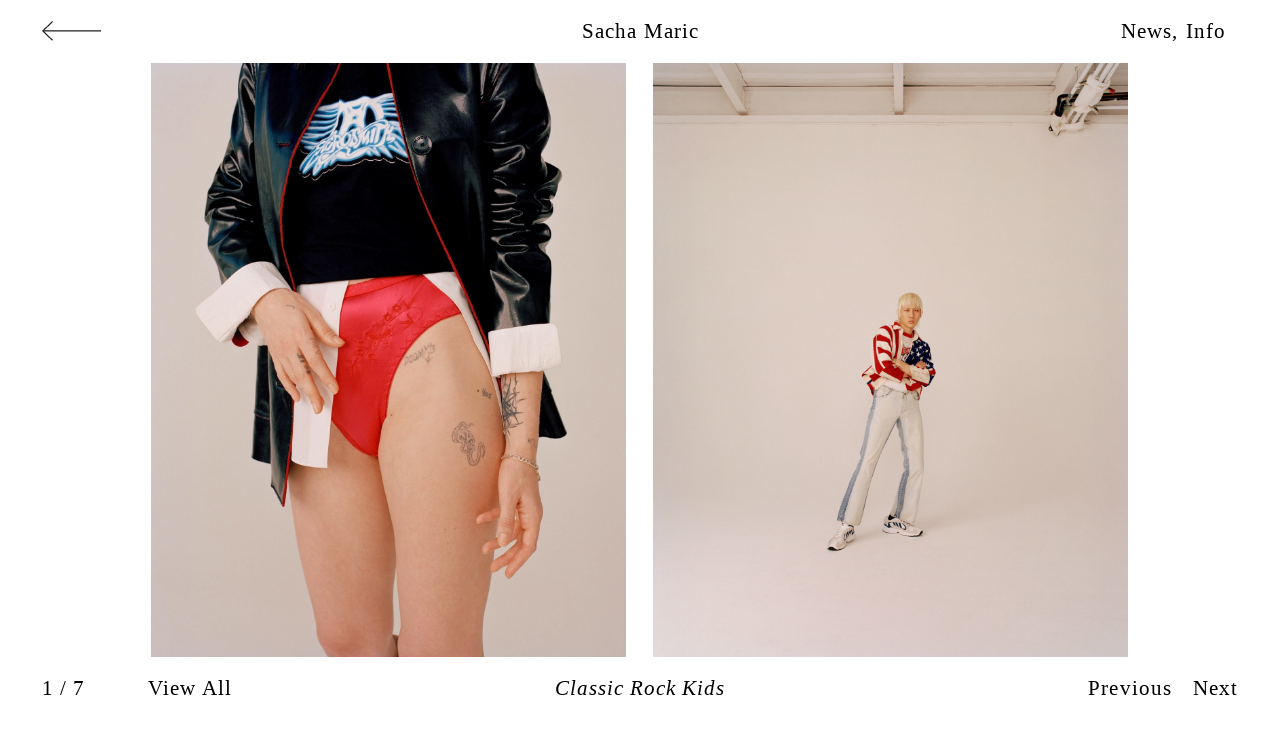

--- FILE ---
content_type: text/html; charset=utf-8
request_url: https://sachamaric.com/series/classic_rock
body_size: 6478
content:
<!DOCTYPE html>
<html>
<head>
  <title>Sacha Maric » Classic Rock Kids</title>
  <link href="/assets/application-12d5900c2b1aae39dd00aca94dc1aaea.css" media="all" rel="stylesheet" />
  <style id="dynamic_styles">
    #site .single_thumbnail_category #thumbnail_image_5260{ 
      width:12.5%;
      left:0.0%;
    }
    #site.hover .single_thumbnail_category .loaded #thumbnail_image_5260:hover{ 
      width:100%;
      left:0%;
      z-index:1;
    }

    #site .single_thumbnail_category #thumbnail_image_5261{ 
      width:12.5%;
      left:12.5%;
    }
    #site.hover .single_thumbnail_category .loaded #thumbnail_image_5261:hover{ 
      width:100%;
      left:0%;
      z-index:1;
      background-image:url('/uploads/9300093/1670265511609/Tekla_Gingham_01-800-106x110x2189x2736_q85.jpg');
    }

    #site .single_thumbnail_category #thumbnail_image_5262{ 
      width:12.5%;
      left:25.0%;
    }
    #site.hover .single_thumbnail_category .loaded #thumbnail_image_5262:hover{ 
      width:100%;
      left:0%;
      z-index:1;
      background-image:url('/uploads/9300093/1670265517311/Tekla_Gingham_03-800-0x0x2400x3000_q85.jpg');
    }

    #site .single_thumbnail_category #thumbnail_image_5263{ 
      width:12.5%;
      left:37.5%;
    }
    #site.hover .single_thumbnail_category .loaded #thumbnail_image_5263:hover{ 
      width:100%;
      left:0%;
      z-index:1;
      background-image:url('/uploads/9300093/1670265519471/Tekla_Gingham_04-800-101x158x2179x2726_q85.jpg');
    }

    #site .single_thumbnail_category #thumbnail_image_5264{ 
      width:12.5%;
      left:50.0%;
    }
    #site.hover .single_thumbnail_category .loaded #thumbnail_image_5264:hover{ 
      width:100%;
      left:0%;
      z-index:1;
      background-image:url('/uploads/9300093/1670265523496/Tekla_Gingham_06-800-0x0x2400x3000_q85.jpg');
    }

    #site .single_thumbnail_category #thumbnail_image_5265{ 
      width:12.5%;
      left:62.5%;
    }
    #site.hover .single_thumbnail_category .loaded #thumbnail_image_5265:hover{ 
      width:100%;
      left:0%;
      z-index:1;
      background-image:url('/uploads/9300093/1670265521580/Tekla_Gingham_05-800-101x96x2179x2726_q85.jpg');
    }

    #site .single_thumbnail_category #thumbnail_image_5266{ 
      width:12.5%;
      left:75.0%;
    }
    #site.hover .single_thumbnail_category .loaded #thumbnail_image_5266:hover{ 
      width:100%;
      left:0%;
      z-index:1;
      background-image:url('/uploads/9400094/1670265528157/Tekla_Gingham_07-800-0x0x2400x3000_q85.jpg');
    }

    #site .single_thumbnail_category #thumbnail_image_5267{ 
      width:12.5%;
      left:87.5%;
    }
    #site.hover .single_thumbnail_category .loaded #thumbnail_image_5267:hover{ 
      width:100%;
      left:0%;
      z-index:1;
      background-image:url('/uploads/9400094/167026553075/Tekla_Gingham_08-800-120x139x2174x2717_q85.jpg');
    }

    #site .single_thumbnail_category #thumbnail_image_6146{ 
      width:16.666666666666668%;
      left:0.0%;
    }
    #site.hover .single_thumbnail_category .loaded #thumbnail_image_6146:hover{ 
      width:100%;
      left:0%;
      z-index:1;
    }

    #site .single_thumbnail_category #thumbnail_image_6149{ 
      width:16.666666666666668%;
      left:16.666666666666668%;
    }
    #site.hover .single_thumbnail_category .loaded #thumbnail_image_6149:hover{ 
      width:100%;
      left:0%;
      z-index:1;
      background-image:url('/uploads/10700107/1762951965379/HS8R2_AV3-800-0x0x2400x3000_q85.jpg');
    }

    #site .single_thumbnail_category #thumbnail_image_6148{ 
      width:16.666666666666668%;
      left:33.333333333333336%;
    }
    #site.hover .single_thumbnail_category .loaded #thumbnail_image_6148:hover{ 
      width:100%;
      left:0%;
      z-index:1;
      background-image:url('/uploads/10700107/1762951956368/HS8K2_AV2-800-0x0x2400x3000_q85.jpg');
    }

    #site .single_thumbnail_category #thumbnail_image_6150{ 
      width:16.666666666666668%;
      left:50.0%;
    }
    #site.hover .single_thumbnail_category .loaded #thumbnail_image_6150:hover{ 
      width:100%;
      left:0%;
      z-index:1;
      background-image:url('/uploads/10700107/1762951962739/HS8Q2_AV3-800-0x0x2400x3000_q85.jpg');
    }

    #site .single_thumbnail_category #thumbnail_image_6151{ 
      width:16.666666666666668%;
      left:66.66666666666667%;
    }
    #site.hover .single_thumbnail_category .loaded #thumbnail_image_6151:hover{ 
      width:100%;
      left:0%;
      z-index:1;
      background-image:url('/uploads/10700107/1762951972120/HS8T2_AV3-800-0x0x2400x3000_q85.jpg');
    }

    #site .single_thumbnail_category #thumbnail_image_6153{ 
      width:16.666666666666668%;
      left:83.33333333333334%;
    }
    #site.hover .single_thumbnail_category .loaded #thumbnail_image_6153:hover{ 
      width:100%;
      left:0%;
      z-index:1;
      background-image:url('/uploads/10700107/1762952522412/HS8M2_AV2-800-0x0x2400x3000_q85.jpg');
    }

    #site .single_thumbnail_category #thumbnail_image_6042{ 
      width:5.0%;
      left:0.0%;
    }
    #site.hover .single_thumbnail_category .loaded #thumbnail_image_6042:hover{ 
      width:100%;
      left:0%;
      z-index:1;
    }

    #site .single_thumbnail_category #thumbnail_image_6043{ 
      width:5.0%;
      left:5.0%;
    }
    #site.hover .single_thumbnail_category .loaded #thumbnail_image_6043:hover{ 
      width:100%;
      left:0%;
      z-index:1;
      background-image:url('/uploads/10500105/1749083365892/Tipster_Apollo_Bagels_0395-800-0x0x2400x3000_q85.jpg');
    }

    #site .single_thumbnail_category #thumbnail_image_6044{ 
      width:5.0%;
      left:10.0%;
    }
    #site.hover .single_thumbnail_category .loaded #thumbnail_image_6044:hover{ 
      width:100%;
      left:0%;
      z-index:1;
      background-image:url('/uploads/10500105/1749083369560/Tipster_Apollo_Bagels_0728-800-0x0x2400x3000_q85.jpg');
    }

    #site .single_thumbnail_category #thumbnail_image_6045{ 
      width:5.0%;
      left:15.0%;
    }
    #site.hover .single_thumbnail_category .loaded #thumbnail_image_6045:hover{ 
      width:100%;
      left:0%;
      z-index:1;
      background-image:url('/uploads/10600106/1749083420124/Tipster_Rafs_0248-800-0x0x2400x3000_q85.jpg');
    }

    #site .single_thumbnail_category #thumbnail_image_6046{ 
      width:5.0%;
      left:20.0%;
    }
    #site.hover .single_thumbnail_category .loaded #thumbnail_image_6046:hover{ 
      width:100%;
      left:0%;
      z-index:1;
      background-image:url('/uploads/10600106/1749083398598/Tipster_Print_Paper_0013-800-0x0x2400x3000_q85.jpg');
    }

    #site .single_thumbnail_category #thumbnail_image_6047{ 
      width:5.0%;
      left:25.0%;
    }
    #site.hover .single_thumbnail_category .loaded #thumbnail_image_6047:hover{ 
      width:100%;
      left:0%;
      z-index:1;
      background-image:url('/uploads/10500105/1749083392351/Tipster_La_Cabra_0866-800-0x0x2400x3000_q85.jpg');
    }

    #site .single_thumbnail_category #thumbnail_image_6048{ 
      width:5.0%;
      left:30.0%;
    }
    #site.hover .single_thumbnail_category .loaded #thumbnail_image_6048:hover{ 
      width:100%;
      left:0%;
      z-index:1;
      background-image:url('/uploads/10500105/174908338944/Tipster_La_Cabra_0023-800-0x0x2400x3000_q85.jpg');
    }

    #site .single_thumbnail_category #thumbnail_image_6049{ 
      width:5.0%;
      left:35.0%;
    }
    #site.hover .single_thumbnail_category .loaded #thumbnail_image_6049:hover{ 
      width:100%;
      left:0%;
      z-index:1;
      background-image:url('/uploads/10500105/1749083384604/Tipster_Gem_Home_0666-800-0x0x2400x3000_q85.jpg');
    }

    #site .single_thumbnail_category #thumbnail_image_6050{ 
      width:5.0%;
      left:40.0%;
    }
    #site.hover .single_thumbnail_category .loaded #thumbnail_image_6050:hover{ 
      width:100%;
      left:0%;
      z-index:1;
      background-image:url('/uploads/10500105/1749083380107/Tipster_Gem_Home_0238-800-0x0x2400x3000_q85.jpg');
    }

    #site .single_thumbnail_category #thumbnail_image_6051{ 
      width:5.0%;
      left:45.0%;
    }
    #site.hover .single_thumbnail_category .loaded #thumbnail_image_6051:hover{ 
      width:100%;
      left:0%;
      z-index:1;
      background-image:url('/uploads/10500105/1749083378732/Tipster_Elbow_0672-800-0x0x2400x3000_q85.jpg');
    }

    #site .single_thumbnail_category #thumbnail_image_6052{ 
      width:5.0%;
      left:50.0%;
    }
    #site.hover .single_thumbnail_category .loaded #thumbnail_image_6052:hover{ 
      width:100%;
      left:0%;
      z-index:1;
      background-image:url('/uploads/10600106/1749083409132/Tipster_Print_Paper_0690-800-0x0x2400x3000_q85.jpg');
    }

    #site .single_thumbnail_category #thumbnail_image_6053{ 
      width:5.0%;
      left:55.0%;
    }
    #site.hover .single_thumbnail_category .loaded #thumbnail_image_6053:hover{ 
      width:100%;
      left:0%;
      z-index:1;
      background-image:url('/uploads/10500105/1749083372377/Tipster_Bicyclette_0651-800-0x0x2400x3000_q85.jpg');
    }

    #site .single_thumbnail_category #thumbnail_image_6054{ 
      width:5.0%;
      left:60.0%;
    }
    #site.hover .single_thumbnail_category .loaded #thumbnail_image_6054:hover{ 
      width:100%;
      left:0%;
      z-index:1;
      background-image:url('/uploads/10500105/1749083374249/Tipster_Bicyclette_0658-800-0x0x2400x3000_q85.jpg');
    }

    #site .single_thumbnail_category #thumbnail_image_6055{ 
      width:5.0%;
      left:65.0%;
    }
    #site.hover .single_thumbnail_category .loaded #thumbnail_image_6055:hover{ 
      width:100%;
      left:0%;
      z-index:1;
      background-image:url('/uploads/10600106/1749083412980/Tipster_Print_Paper_0795-800-0x0x2400x3000_q85.jpg');
    }

    #site .single_thumbnail_category #thumbnail_image_6056{ 
      width:5.0%;
      left:70.0%;
    }
    #site.hover .single_thumbnail_category .loaded #thumbnail_image_6056:hover{ 
      width:100%;
      left:0%;
      z-index:1;
      background-image:url('/uploads/10600106/1749083418458/Tipster_Radio_0665-800-0x0x2400x3000_q85.jpg');
    }

    #site .single_thumbnail_category #thumbnail_image_6057{ 
      width:5.0%;
      left:75.0%;
    }
    #site.hover .single_thumbnail_category .loaded #thumbnail_image_6057:hover{ 
      width:100%;
      left:0%;
      z-index:1;
      background-image:url('/uploads/10600106/174908341423/Tipster_Print_Paper_0844-800-0x0x2400x3000_q85.jpg');
    }

    #site .single_thumbnail_category #thumbnail_image_6058{ 
      width:5.0%;
      left:80.0%;
    }
    #site.hover .single_thumbnail_category .loaded #thumbnail_image_6058:hover{ 
      width:100%;
      left:0%;
      z-index:1;
      background-image:url('/uploads/10500105/1749083386304/Tipster_L_Appartement_4F_0753-800-0x0x2400x3000_q85.jpg');
    }

    #site .single_thumbnail_category #thumbnail_image_6059{ 
      width:5.0%;
      left:85.0%;
    }
    #site.hover .single_thumbnail_category .loaded #thumbnail_image_6059:hover{ 
      width:100%;
      left:0%;
      z-index:1;
      background-image:url('/uploads/10600106/1749083406704/Tipster_Print_Paper_0680-800-0x0x2400x3000_q85.jpg');
    }

    #site .single_thumbnail_category #thumbnail_image_6060{ 
      width:5.0%;
      left:90.0%;
    }
    #site.hover .single_thumbnail_category .loaded #thumbnail_image_6060:hover{ 
      width:100%;
      left:0%;
      z-index:1;
      background-image:url('/uploads/10500105/1749083395953/Tipster_Librae_0201-800-0x0x2400x3000_q85.jpg');
    }

    #site .single_thumbnail_category #thumbnail_image_6061{ 
      width:5.0%;
      left:95.0%;
    }
    #site.hover .single_thumbnail_category .loaded #thumbnail_image_6061:hover{ 
      width:100%;
      left:0%;
      z-index:1;
      background-image:url('/uploads/10600106/1749083403446/Tipster_Print_Paper_0621-800-0x0x2400x3000_q85.jpg');
    }

    #site .single_thumbnail_category #thumbnail_image_5890{ 
      width:11.11111111111111%;
      left:0.0%;
    }
    #site.hover .single_thumbnail_category .loaded #thumbnail_image_5890:hover{ 
      width:100%;
      left:0%;
      z-index:1;
    }

    #site .single_thumbnail_category #thumbnail_image_5881{ 
      width:11.11111111111111%;
      left:11.11111111111111%;
    }
    #site.hover .single_thumbnail_category .loaded #thumbnail_image_5881:hover{ 
      width:100%;
      left:0%;
      z-index:1;
      background-image:url('/uploads/10200102/1715452369773/240405_SM_ESQUIRE_ITALIA_LOOK_01_0078-800-0x0x2400x3000_q85.jpg');
    }

    #site .single_thumbnail_category #thumbnail_image_5888{ 
      width:11.11111111111111%;
      left:22.22222222222222%;
    }
    #site.hover .single_thumbnail_category .loaded #thumbnail_image_5888:hover{ 
      width:100%;
      left:0%;
      z-index:1;
      background-image:url('/uploads/10300103/1715452379428/240405_SM_ESQUIRE_ITALIA_LOOK_05_0082-800-0x0x2400x3000_q85.jpg');
    }

    #site .single_thumbnail_category #thumbnail_image_5893{ 
      width:11.11111111111111%;
      left:33.33333333333333%;
    }
    #site.hover .single_thumbnail_category .loaded #thumbnail_image_5893:hover{ 
      width:100%;
      left:0%;
      z-index:1;
      background-image:url('/uploads/10300103/1715968987631/240405_SM_ESQUIRE_ITALIA_LOOK_04_0145-800-0x0x2400x3000_q85.jpg');
    }

    #site .single_thumbnail_category #thumbnail_image_5884{ 
      width:11.11111111111111%;
      left:44.44444444444444%;
    }
    #site.hover .single_thumbnail_category .loaded #thumbnail_image_5884:hover{ 
      width:100%;
      left:0%;
      z-index:1;
      background-image:url('/uploads/10300103/1715452385693/240405_SM_ESQUIRE_ITALIA_LOOK_07_0065-800-1305x0x2394x3000_q85.jpg');
    }

    #site .single_thumbnail_category #thumbnail_image_5882{ 
      width:11.11111111111111%;
      left:55.55555555555556%;
    }
    #site.hover .single_thumbnail_category .loaded #thumbnail_image_5882:hover{ 
      width:100%;
      left:0%;
      z-index:1;
      background-image:url('/uploads/10400104/1728136658262/240405_SM_ESQUIRE_ITALIA_LOOK_02_0159_V2-800-0x0x2400x3000_q85.jpg');
    }

    #site .single_thumbnail_category #thumbnail_image_5886{ 
      width:11.11111111111111%;
      left:66.66666666666666%;
    }
    #site.hover .single_thumbnail_category .loaded #thumbnail_image_5886:hover{ 
      width:100%;
      left:0%;
      z-index:1;
      background-image:url('/uploads/10300103/1715452389494/240405_SM_ESQUIRE_ITALIA_LOOK_08_0075-800-0x0x2400x3000_q85.jpg');
    }

    #site .single_thumbnail_category #thumbnail_image_5883{ 
      width:11.11111111111111%;
      left:77.77777777777777%;
    }
    #site.hover .single_thumbnail_category .loaded #thumbnail_image_5883:hover{ 
      width:100%;
      left:0%;
      z-index:1;
      background-image:url('/uploads/10400104/1728136661453/240405_SM_ESQUIRE_ITALIA_LOOK_06_0105_V2-800-0x0x2400x3000_q85.jpg');
    }

    #site .single_thumbnail_category #thumbnail_image_5887{ 
      width:11.11111111111111%;
      left:88.88888888888889%;
    }
    #site.hover .single_thumbnail_category .loaded #thumbnail_image_5887:hover{ 
      width:100%;
      left:0%;
      z-index:1;
      background-image:url('/uploads/10400104/172813696938/240405_SM_ESQUIRE_ITALIA_LOOK_03_0323_V3-800-0x0x2400x3000_q85.jpg');
    }

    #site .single_thumbnail_category #thumbnail_image_5223{ 
      width:20.0%;
      left:0.0%;
    }
    #site.hover .single_thumbnail_category .loaded #thumbnail_image_5223:hover{ 
      width:100%;
      left:0%;
      z-index:1;
    }

    #site .single_thumbnail_category #thumbnail_image_4897{ 
      width:20.0%;
      left:20.0%;
    }
    #site.hover .single_thumbnail_category .loaded #thumbnail_image_4897:hover{ 
      width:100%;
      left:0%;
      z-index:1;
      background-image:url('/uploads/8700087/1628939619552/Lilie_04-800-43x0x1601x2000_q85.jpg');
    }

    #site .single_thumbnail_category #thumbnail_image_4894{ 
      width:20.0%;
      left:40.0%;
    }
    #site.hover .single_thumbnail_category .loaded #thumbnail_image_4894:hover{ 
      width:100%;
      left:0%;
      z-index:1;
      background-image:url('/uploads/8700087/1628939613622/Lilie_01-800-87x40x1966x2460_q85.jpg');
    }

    #site .single_thumbnail_category #thumbnail_image_4905{ 
      width:20.0%;
      left:60.0%;
    }
    #site.hover .single_thumbnail_category .loaded #thumbnail_image_4905:hover{ 
      width:100%;
      left:0%;
      z-index:1;
      background-image:url('/uploads/9300093/1667567892396/Lilie_03_V2-800-672x0x1600x2000_q85.jpg');
    }

    #site .single_thumbnail_category #thumbnail_image_5221{ 
      width:20.0%;
      left:80.0%;
    }
    #site.hover .single_thumbnail_category .loaded #thumbnail_image_5221:hover{ 
      width:100%;
      left:0%;
      z-index:1;
      background-image:url('/uploads/9300093/1667520217586/Lilie_06_V3-800-873x0x1532x1915_q85.jpg');
    }

    #site .single_thumbnail_category #thumbnail_image_6125{ 
      width:10.0%;
      left:0.0%;
    }
    #site.hover .single_thumbnail_category .loaded #thumbnail_image_6125:hover{ 
      width:100%;
      left:0%;
      z-index:1;
    }

    #site .single_thumbnail_category #thumbnail_image_6126{ 
      width:10.0%;
      left:10.0%;
    }
    #site.hover .single_thumbnail_category .loaded #thumbnail_image_6126:hover{ 
      width:100%;
      left:0%;
      z-index:1;
      background-image:url('/uploads/10700107/1761668075147/TWNTY-Veronika-Vilim-1918-800-0x0x2400x3000_q85.jpg');
    }

    #site .single_thumbnail_category #thumbnail_image_6127{ 
      width:10.0%;
      left:20.0%;
    }
    #site.hover .single_thumbnail_category .loaded #thumbnail_image_6127:hover{ 
      width:100%;
      left:0%;
      z-index:1;
      background-image:url('/uploads/10700107/1761668072639/TWNTY-Veronika-Vilim-1573-800-378x0x2398x3000_q85.jpg');
    }

    #site .single_thumbnail_category #thumbnail_image_6128{ 
      width:10.0%;
      left:30.0%;
    }
    #site.hover .single_thumbnail_category .loaded #thumbnail_image_6128:hover{ 
      width:100%;
      left:0%;
      z-index:1;
      background-image:url('/uploads/10700107/1761668065742/TWNTY-Veronika-Vilim-1374-800-0x0x2400x3000_q85.jpg');
    }

    #site .single_thumbnail_category #thumbnail_image_6129{ 
      width:10.0%;
      left:40.0%;
    }
    #site.hover .single_thumbnail_category .loaded #thumbnail_image_6129:hover{ 
      width:100%;
      left:0%;
      z-index:1;
      background-image:url('/uploads/10700107/1761668063233/TWNTY-Veronika-Vilim-1127-800-0x0x2400x3000_q85.jpg');
    }

    #site .single_thumbnail_category #thumbnail_image_6130{ 
      width:10.0%;
      left:50.0%;
    }
    #site.hover .single_thumbnail_category .loaded #thumbnail_image_6130:hover{ 
      width:100%;
      left:0%;
      z-index:1;
      background-image:url('/uploads/10700107/176166806193/TWNTY-Veronika-Vilim-0996-800-0x0x2400x3000_q85.jpg');
    }

    #site .single_thumbnail_category #thumbnail_image_6131{ 
      width:10.0%;
      left:60.0%;
    }
    #site.hover .single_thumbnail_category .loaded #thumbnail_image_6131:hover{ 
      width:100%;
      left:0%;
      z-index:1;
      background-image:url('/uploads/10700107/1761668056823/TWNTY-Veronika-Vilim-0781-800-0x0x2400x3000_q85.jpg');
    }

    #site .single_thumbnail_category #thumbnail_image_6132{ 
      width:10.0%;
      left:70.0%;
    }
    #site.hover .single_thumbnail_category .loaded #thumbnail_image_6132:hover{ 
      width:100%;
      left:0%;
      z-index:1;
      background-image:url('/uploads/10700107/1761668052359/TWNTY-Veronika-Vilim-0515-800-225x0x2398x3000_q85.jpg');
    }

    #site .single_thumbnail_category #thumbnail_image_6133{ 
      width:10.0%;
      left:80.0%;
    }
    #site.hover .single_thumbnail_category .loaded #thumbnail_image_6133:hover{ 
      width:100%;
      left:0%;
      z-index:1;
      background-image:url('/uploads/10700107/1761668049635/TWNTY-Veronika-Vilim-0444-800-0x0x2400x3000_q85.jpg');
    }

    #site .single_thumbnail_category #thumbnail_image_6134{ 
      width:10.0%;
      left:90.0%;
    }
    #site.hover .single_thumbnail_category .loaded #thumbnail_image_6134:hover{ 
      width:100%;
      left:0%;
      z-index:1;
      background-image:url('/uploads/10700107/1761668048413/TWNTY-Veronika-Vilim-0210-800-0x0x2400x3000_q85.jpg');
    }
</style>
  <style id="thumbnail_size"></style>
  <script src="/assets/application-40685b359c3c01f61ebe539dac6fc7c9.js"></script>
  <meta content="authenticity_token" name="csrf-param" />
<meta content="XYF/3beOytzgMFFGrFFoHA1IbBfBGSbUYTQPrEE3EgY=" name="csrf-token" />
  <meta name="viewport" content="width=device-width" />
  <link rel="apple-touch-icon" sizes="57x57" href="/apple-icon-57x57.png">
  <link rel="apple-touch-icon" sizes="60x60" href="/apple-icon-60x60.png">
  <link rel="apple-touch-icon" sizes="72x72" href="/apple-icon-72x72.png">
  <link rel="apple-touch-icon" sizes="76x76" href="/apple-icon-76x76.png">
  <link rel="apple-touch-icon" sizes="114x114" href="/apple-icon-114x114.png">
  <link rel="apple-touch-icon" sizes="120x120" href="/apple-icon-120x120.png">
  <link rel="apple-touch-icon" sizes="144x144" href="/apple-icon-144x144.png">
  <link rel="apple-touch-icon" sizes="152x152" href="/apple-icon-152x152.png">
  <link rel="apple-touch-icon" sizes="180x180" href="/apple-icon-180x180.png">
  <link rel="icon" type="image/png" sizes="192x192"  href="/android-icon-192x192.png">
  <link rel="icon" type="image/png" sizes="32x32" href="/favicon-32x32.png">
  <link rel="icon" type="image/png" sizes="96x96" href="/favicon-96x96.png">
  <link rel="icon" type="image/png" sizes="16x16" href="/favicon-16x16.png">
  <link rel="manifest" href="/manifest.json">
  <meta name="msapplication-TileColor" content="#ffffff">
  <meta name="msapplication-TileImage" content="/ms-icon-144x144.png">
  <meta name="theme-color" content="#ffffff">
  <meta content="Sacha Maric: Classic Rock Kids" name="twitter:title" />
<meta content="Sacha Maric: Classic Rock Kids" property="og:title" />
<meta content="/uploads/5900059/1554057490257/classic_rock_07-768-xxx_q85.jpg" name="twitter:image" />
<meta content="/uploads/5900059/1554057490257/classic_rock_07-768-xxx_q85.jpg" property="og:image" />

  <script>
    (function(i,s,o,g,r,a,m){i['GoogleAnalyticsObject']=r;i[r]=i[r]||function(){
    (i[r].q=i[r].q||[]).push(arguments)},i[r].l=1*new Date();a=s.createElement(o),
    m=s.getElementsByTagName(o)[0];a.async=1;a.src=g;m.parentNode.insertBefore(a,m)
    })(window,document,'script','https://www.google-analytics.com/analytics.js','ga');

    ga('create', 'UA-3872668-1', 'auto');
    ga('send', 'pageview');

  </script>
</head>
<body id="site" class="series_shown">
  <a href="/" id="home_link"><span id="home_about">about </span><span id="home_sacha"><span class="no_delay">Sacha Maric</span></span></a>
  <img alt="Arrow right black" class="news_link" id="news_arrow" src="/assets/arrow_right_black-17d4a0316fd83c9fdf2a13e6f048cc7e.svg" /><span class="news_link" id="news_text"><span>News</span><span class="coma">, </span></span>
  <img alt="Arrow right" class="info_link" id="info_arrow" src="/assets/arrow_right-56509c09561d34b1b576db6dc1dab6fb.svg" /><span class="info_link" id="info_text"><span>Info</span></span>
  
  <nav>
  <a href="/category/fashion">Work</a>, <a href="/category/personal">Personal</a>, <a href="/category/portraits">Portraits</a>, <a href="/books">Books</a>,  <a href="/motion">Motion</a>
</nav>
  <section id="category_container" class="infinite_scroll_content single_thumbnail_category" data-page="1" data-pages="9" data-url="/series/classic_rock" data-trigger="1.5"><figure class="content_item"><a class="thumbnail" data-remote="true" href="/series/tekla1" id="thumbnail_188" style="background-image:url(&#39;/uploads/9300093/167026551394/Tekla_Gingham_02-800-0x0x2400x3000_q85.jpg&#39;);">  <img alt="Tekla gingham 02 800 0x0x2400x3000 q85" class="image_preloader" src="/uploads/9300093/167026551394/Tekla_Gingham_02-800-0x0x2400x3000_q85.jpg" />
  <div class="thumbnail_image hover" id="thumbnail_image_5260"></div>
    <img alt="Tekla gingham 01 800 106x110x2189x2736 q85" class="image_preloader" src="/uploads/9300093/1670265511609/Tekla_Gingham_01-800-106x110x2189x2736_q85.jpg" />
  <div class="thumbnail_image hover" id="thumbnail_image_5261"></div>
    <img alt="Tekla gingham 03 800 0x0x2400x3000 q85" class="image_preloader" src="/uploads/9300093/1670265517311/Tekla_Gingham_03-800-0x0x2400x3000_q85.jpg" />
  <div class="thumbnail_image hover" id="thumbnail_image_5262"></div>
    <img alt="Tekla gingham 04 800 101x158x2179x2726 q85" class="image_preloader" src="/uploads/9300093/1670265519471/Tekla_Gingham_04-800-101x158x2179x2726_q85.jpg" />
  <div class="thumbnail_image hover" id="thumbnail_image_5263"></div>
    <img alt="Tekla gingham 06 800 0x0x2400x3000 q85" class="image_preloader" src="/uploads/9300093/1670265523496/Tekla_Gingham_06-800-0x0x2400x3000_q85.jpg" />
  <div class="thumbnail_image hover" id="thumbnail_image_5264"></div>
    <img alt="Tekla gingham 05 800 101x96x2179x2726 q85" class="image_preloader" src="/uploads/9300093/1670265521580/Tekla_Gingham_05-800-101x96x2179x2726_q85.jpg" />
  <div class="thumbnail_image hover" id="thumbnail_image_5265"></div>
    <img alt="Tekla gingham 07 800 0x0x2400x3000 q85" class="image_preloader" src="/uploads/9400094/1670265528157/Tekla_Gingham_07-800-0x0x2400x3000_q85.jpg" />
  <div class="thumbnail_image hover" id="thumbnail_image_5266"></div>
    <img alt="Tekla gingham 08 800 120x139x2174x2717 q85" class="image_preloader" src="/uploads/9400094/167026553075/Tekla_Gingham_08-800-120x139x2174x2717_q85.jpg" />
  <div class="thumbnail_image hover" id="thumbnail_image_5267"></div>
  </a><figcaption><a data-remote="true" href="/series/tekla1">Tekla </a></figcaption>
  </figure><figure class="content_item"><a class="thumbnail" data-remote="true" href="/series/apple_x_issey_miyake" id="thumbnail_221" style="background-image:url(&#39;/uploads/10700107/17629519683/HS8S2_AV3-800-0x0x2400x3000_q85.jpg&#39;);">  <img alt="Hs8s2 av3 800 0x0x2400x3000 q85" class="image_preloader" src="/uploads/10700107/17629519683/HS8S2_AV3-800-0x0x2400x3000_q85.jpg" />
  <div class="thumbnail_image hover" id="thumbnail_image_6146"></div>
    <img alt="Hs8r2 av3 800 0x0x2400x3000 q85" class="image_preloader" src="/uploads/10700107/1762951965379/HS8R2_AV3-800-0x0x2400x3000_q85.jpg" />
  <div class="thumbnail_image hover" id="thumbnail_image_6149"></div>
    <img alt="Hs8k2 av2 800 0x0x2400x3000 q85" class="image_preloader" src="/uploads/10700107/1762951956368/HS8K2_AV2-800-0x0x2400x3000_q85.jpg" />
  <div class="thumbnail_image hover" id="thumbnail_image_6148"></div>
    <img alt="Hs8q2 av3 800 0x0x2400x3000 q85" class="image_preloader" src="/uploads/10700107/1762951962739/HS8Q2_AV3-800-0x0x2400x3000_q85.jpg" />
  <div class="thumbnail_image hover" id="thumbnail_image_6150"></div>
    <img alt="Hs8t2 av3 800 0x0x2400x3000 q85" class="image_preloader" src="/uploads/10700107/1762951972120/HS8T2_AV3-800-0x0x2400x3000_q85.jpg" />
  <div class="thumbnail_image hover" id="thumbnail_image_6151"></div>
    <img alt="Hs8m2 av2 800 0x0x2400x3000 q85" class="image_preloader" src="/uploads/10700107/1762952522412/HS8M2_AV2-800-0x0x2400x3000_q85.jpg" />
  <div class="thumbnail_image hover" id="thumbnail_image_6153"></div>
  </a><figcaption><a data-remote="true" href="/series/apple_x_issey_miyake">Apple x Issey Miyake </a></figcaption>
  </figure><figure class="content_item"><a class="thumbnail" data-remote="true" href="/series/tipster_nyc_bakeries" id="thumbnail_218" style="background-image:url(&#39;/uploads/10600106/1749083427118/Tipster_Win_Son_0185-800-0x0x2400x3000_q85.jpg&#39;);">  <img alt="Tipster win son 0185 800 0x0x2400x3000 q85" class="image_preloader" src="/uploads/10600106/1749083427118/Tipster_Win_Son_0185-800-0x0x2400x3000_q85.jpg" />
  <div class="thumbnail_image hover" id="thumbnail_image_6042"></div>
    <img alt="Tipster apollo bagels 0395 800 0x0x2400x3000 q85" class="image_preloader" src="/uploads/10500105/1749083365892/Tipster_Apollo_Bagels_0395-800-0x0x2400x3000_q85.jpg" />
  <div class="thumbnail_image hover" id="thumbnail_image_6043"></div>
    <img alt="Tipster apollo bagels 0728 800 0x0x2400x3000 q85" class="image_preloader" src="/uploads/10500105/1749083369560/Tipster_Apollo_Bagels_0728-800-0x0x2400x3000_q85.jpg" />
  <div class="thumbnail_image hover" id="thumbnail_image_6044"></div>
    <img alt="Tipster rafs 0248 800 0x0x2400x3000 q85" class="image_preloader" src="/uploads/10600106/1749083420124/Tipster_Rafs_0248-800-0x0x2400x3000_q85.jpg" />
  <div class="thumbnail_image hover" id="thumbnail_image_6045"></div>
    <img alt="Tipster print paper 0013 800 0x0x2400x3000 q85" class="image_preloader" src="/uploads/10600106/1749083398598/Tipster_Print_Paper_0013-800-0x0x2400x3000_q85.jpg" />
  <div class="thumbnail_image hover" id="thumbnail_image_6046"></div>
    <img alt="Tipster la cabra 0866 800 0x0x2400x3000 q85" class="image_preloader" src="/uploads/10500105/1749083392351/Tipster_La_Cabra_0866-800-0x0x2400x3000_q85.jpg" />
  <div class="thumbnail_image hover" id="thumbnail_image_6047"></div>
    <img alt="Tipster la cabra 0023 800 0x0x2400x3000 q85" class="image_preloader" src="/uploads/10500105/174908338944/Tipster_La_Cabra_0023-800-0x0x2400x3000_q85.jpg" />
  <div class="thumbnail_image hover" id="thumbnail_image_6048"></div>
    <img alt="Tipster gem home 0666 800 0x0x2400x3000 q85" class="image_preloader" src="/uploads/10500105/1749083384604/Tipster_Gem_Home_0666-800-0x0x2400x3000_q85.jpg" />
  <div class="thumbnail_image hover" id="thumbnail_image_6049"></div>
    <img alt="Tipster gem home 0238 800 0x0x2400x3000 q85" class="image_preloader" src="/uploads/10500105/1749083380107/Tipster_Gem_Home_0238-800-0x0x2400x3000_q85.jpg" />
  <div class="thumbnail_image hover" id="thumbnail_image_6050"></div>
    <img alt="Tipster elbow 0672 800 0x0x2400x3000 q85" class="image_preloader" src="/uploads/10500105/1749083378732/Tipster_Elbow_0672-800-0x0x2400x3000_q85.jpg" />
  <div class="thumbnail_image hover" id="thumbnail_image_6051"></div>
    <img alt="Tipster print paper 0690 800 0x0x2400x3000 q85" class="image_preloader" src="/uploads/10600106/1749083409132/Tipster_Print_Paper_0690-800-0x0x2400x3000_q85.jpg" />
  <div class="thumbnail_image hover" id="thumbnail_image_6052"></div>
    <img alt="Tipster bicyclette 0651 800 0x0x2400x3000 q85" class="image_preloader" src="/uploads/10500105/1749083372377/Tipster_Bicyclette_0651-800-0x0x2400x3000_q85.jpg" />
  <div class="thumbnail_image hover" id="thumbnail_image_6053"></div>
    <img alt="Tipster bicyclette 0658 800 0x0x2400x3000 q85" class="image_preloader" src="/uploads/10500105/1749083374249/Tipster_Bicyclette_0658-800-0x0x2400x3000_q85.jpg" />
  <div class="thumbnail_image hover" id="thumbnail_image_6054"></div>
    <img alt="Tipster print paper 0795 800 0x0x2400x3000 q85" class="image_preloader" src="/uploads/10600106/1749083412980/Tipster_Print_Paper_0795-800-0x0x2400x3000_q85.jpg" />
  <div class="thumbnail_image hover" id="thumbnail_image_6055"></div>
    <img alt="Tipster radio 0665 800 0x0x2400x3000 q85" class="image_preloader" src="/uploads/10600106/1749083418458/Tipster_Radio_0665-800-0x0x2400x3000_q85.jpg" />
  <div class="thumbnail_image hover" id="thumbnail_image_6056"></div>
    <img alt="Tipster print paper 0844 800 0x0x2400x3000 q85" class="image_preloader" src="/uploads/10600106/174908341423/Tipster_Print_Paper_0844-800-0x0x2400x3000_q85.jpg" />
  <div class="thumbnail_image hover" id="thumbnail_image_6057"></div>
    <img alt="Tipster l appartement 4f 0753 800 0x0x2400x3000 q85" class="image_preloader" src="/uploads/10500105/1749083386304/Tipster_L_Appartement_4F_0753-800-0x0x2400x3000_q85.jpg" />
  <div class="thumbnail_image hover" id="thumbnail_image_6058"></div>
    <img alt="Tipster print paper 0680 800 0x0x2400x3000 q85" class="image_preloader" src="/uploads/10600106/1749083406704/Tipster_Print_Paper_0680-800-0x0x2400x3000_q85.jpg" />
  <div class="thumbnail_image hover" id="thumbnail_image_6059"></div>
    <img alt="Tipster librae 0201 800 0x0x2400x3000 q85" class="image_preloader" src="/uploads/10500105/1749083395953/Tipster_Librae_0201-800-0x0x2400x3000_q85.jpg" />
  <div class="thumbnail_image hover" id="thumbnail_image_6060"></div>
    <img alt="Tipster print paper 0621 800 0x0x2400x3000 q85" class="image_preloader" src="/uploads/10600106/1749083403446/Tipster_Print_Paper_0621-800-0x0x2400x3000_q85.jpg" />
  <div class="thumbnail_image hover" id="thumbnail_image_6061"></div>
  </a><figcaption><a data-remote="true" href="/series/tipster_nyc_bakeries">Tipster NYC Bakeries </a></figcaption>
  </figure><figure class="content_item"><a class="thumbnail" data-remote="true" href="/series/esquire_italia" id="thumbnail_211" style="background-image:url(&#39;/uploads/10300103/1715704638716/ESQ-33-low-sc_Pagina_001-800-0x0x2400x3000_q85.jpg&#39;);">  <img alt="Esq 33 low sc pagina 001 800 0x0x2400x3000 q85" class="image_preloader" src="/uploads/10300103/1715704638716/ESQ-33-low-sc_Pagina_001-800-0x0x2400x3000_q85.jpg" />
  <div class="thumbnail_image hover" id="thumbnail_image_5890"></div>
    <img alt="240405 sm esquire italia look 01 0078 800 0x0x2400x3000 q85" class="image_preloader" src="/uploads/10200102/1715452369773/240405_SM_ESQUIRE_ITALIA_LOOK_01_0078-800-0x0x2400x3000_q85.jpg" />
  <div class="thumbnail_image hover" id="thumbnail_image_5881"></div>
    <img alt="240405 sm esquire italia look 05 0082 800 0x0x2400x3000 q85" class="image_preloader" src="/uploads/10300103/1715452379428/240405_SM_ESQUIRE_ITALIA_LOOK_05_0082-800-0x0x2400x3000_q85.jpg" />
  <div class="thumbnail_image hover" id="thumbnail_image_5888"></div>
    <img alt="240405 sm esquire italia look 04 0145 800 0x0x2400x3000 q85" class="image_preloader" src="/uploads/10300103/1715968987631/240405_SM_ESQUIRE_ITALIA_LOOK_04_0145-800-0x0x2400x3000_q85.jpg" />
  <div class="thumbnail_image hover" id="thumbnail_image_5893"></div>
    <img alt="240405 sm esquire italia look 07 0065 800 1305x0x2394x3000 q85" class="image_preloader" src="/uploads/10300103/1715452385693/240405_SM_ESQUIRE_ITALIA_LOOK_07_0065-800-1305x0x2394x3000_q85.jpg" />
  <div class="thumbnail_image hover" id="thumbnail_image_5884"></div>
    <img alt="240405 sm esquire italia look 02 0159 v2 800 0x0x2400x3000 q85" class="image_preloader" src="/uploads/10400104/1728136658262/240405_SM_ESQUIRE_ITALIA_LOOK_02_0159_V2-800-0x0x2400x3000_q85.jpg" />
  <div class="thumbnail_image hover" id="thumbnail_image_5882"></div>
    <img alt="240405 sm esquire italia look 08 0075 800 0x0x2400x3000 q85" class="image_preloader" src="/uploads/10300103/1715452389494/240405_SM_ESQUIRE_ITALIA_LOOK_08_0075-800-0x0x2400x3000_q85.jpg" />
  <div class="thumbnail_image hover" id="thumbnail_image_5886"></div>
    <img alt="240405 sm esquire italia look 06 0105 v2 800 0x0x2400x3000 q85" class="image_preloader" src="/uploads/10400104/1728136661453/240405_SM_ESQUIRE_ITALIA_LOOK_06_0105_V2-800-0x0x2400x3000_q85.jpg" />
  <div class="thumbnail_image hover" id="thumbnail_image_5883"></div>
    <img alt="240405 sm esquire italia look 03 0323 v3 800 0x0x2400x3000 q85" class="image_preloader" src="/uploads/10400104/172813696938/240405_SM_ESQUIRE_ITALIA_LOOK_03_0323_V3-800-0x0x2400x3000_q85.jpg" />
  <div class="thumbnail_image hover" id="thumbnail_image_5887"></div>
  </a><figcaption><a data-remote="true" href="/series/esquire_italia">Esquire Italia </a></figcaption>
  </figure><figure class="content_item"><a class="thumbnail" data-remote="true" href="/series/lilie8" id="thumbnail_177" style="background-image:url(&#39;/uploads/9300093/1667520797367/Lilie_02_V2-800-715x101x1520x1899_q85.jpg&#39;);">  <img alt="Lilie 02 v2 800 715x101x1520x1899 q85" class="image_preloader" src="/uploads/9300093/1667520797367/Lilie_02_V2-800-715x101x1520x1899_q85.jpg" />
  <div class="thumbnail_image hover" id="thumbnail_image_5223"></div>
    <img alt="Lilie 04 800 43x0x1601x2000 q85" class="image_preloader" src="/uploads/8700087/1628939619552/Lilie_04-800-43x0x1601x2000_q85.jpg" />
  <div class="thumbnail_image hover" id="thumbnail_image_4897"></div>
    <img alt="Lilie 01 800 87x40x1966x2460 q85" class="image_preloader" src="/uploads/8700087/1628939613622/Lilie_01-800-87x40x1966x2460_q85.jpg" />
  <div class="thumbnail_image hover" id="thumbnail_image_4894"></div>
    <img alt="Lilie 03 v2 800 672x0x1600x2000 q85" class="image_preloader" src="/uploads/9300093/1667567892396/Lilie_03_V2-800-672x0x1600x2000_q85.jpg" />
  <div class="thumbnail_image hover" id="thumbnail_image_4905"></div>
    <img alt="Lilie 06 v3 800 873x0x1532x1915 q85" class="image_preloader" src="/uploads/9300093/1667520217586/Lilie_06_V3-800-873x0x1532x1915_q85.jpg" />
  <div class="thumbnail_image hover" id="thumbnail_image_5221"></div>
  </a><figcaption><a data-remote="true" href="/series/lilie8">Lilie </a></figcaption>
  </figure><figure class="content_item"><a class="thumbnail" data-remote="true" href="/series/twnty_veronika_vilim" id="thumbnail_220" style="background-image:url(&#39;/uploads/10700107/1761668066377/TWNTY-Veronika-Vilim-1548-800-0x0x2400x3000_q85.jpg&#39;);">  <img alt="Twnty veronika vilim 1548 800 0x0x2400x3000 q85" class="image_preloader" src="/uploads/10700107/1761668066377/TWNTY-Veronika-Vilim-1548-800-0x0x2400x3000_q85.jpg" />
  <div class="thumbnail_image hover" id="thumbnail_image_6125"></div>
    <img alt="Twnty veronika vilim 1918 800 0x0x2400x3000 q85" class="image_preloader" src="/uploads/10700107/1761668075147/TWNTY-Veronika-Vilim-1918-800-0x0x2400x3000_q85.jpg" />
  <div class="thumbnail_image hover" id="thumbnail_image_6126"></div>
    <img alt="Twnty veronika vilim 1573 800 378x0x2398x3000 q85" class="image_preloader" src="/uploads/10700107/1761668072639/TWNTY-Veronika-Vilim-1573-800-378x0x2398x3000_q85.jpg" />
  <div class="thumbnail_image hover" id="thumbnail_image_6127"></div>
    <img alt="Twnty veronika vilim 1374 800 0x0x2400x3000 q85" class="image_preloader" src="/uploads/10700107/1761668065742/TWNTY-Veronika-Vilim-1374-800-0x0x2400x3000_q85.jpg" />
  <div class="thumbnail_image hover" id="thumbnail_image_6128"></div>
    <img alt="Twnty veronika vilim 1127 800 0x0x2400x3000 q85" class="image_preloader" src="/uploads/10700107/1761668063233/TWNTY-Veronika-Vilim-1127-800-0x0x2400x3000_q85.jpg" />
  <div class="thumbnail_image hover" id="thumbnail_image_6129"></div>
    <img alt="Twnty veronika vilim 0996 800 0x0x2400x3000 q85" class="image_preloader" src="/uploads/10700107/176166806193/TWNTY-Veronika-Vilim-0996-800-0x0x2400x3000_q85.jpg" />
  <div class="thumbnail_image hover" id="thumbnail_image_6130"></div>
    <img alt="Twnty veronika vilim 0781 800 0x0x2400x3000 q85" class="image_preloader" src="/uploads/10700107/1761668056823/TWNTY-Veronika-Vilim-0781-800-0x0x2400x3000_q85.jpg" />
  <div class="thumbnail_image hover" id="thumbnail_image_6131"></div>
    <img alt="Twnty veronika vilim 0515 800 225x0x2398x3000 q85" class="image_preloader" src="/uploads/10700107/1761668052359/TWNTY-Veronika-Vilim-0515-800-225x0x2398x3000_q85.jpg" />
  <div class="thumbnail_image hover" id="thumbnail_image_6132"></div>
    <img alt="Twnty veronika vilim 0444 800 0x0x2400x3000 q85" class="image_preloader" src="/uploads/10700107/1761668049635/TWNTY-Veronika-Vilim-0444-800-0x0x2400x3000_q85.jpg" />
  <div class="thumbnail_image hover" id="thumbnail_image_6133"></div>
    <img alt="Twnty veronika vilim 0210 800 0x0x2400x3000 q85" class="image_preloader" src="/uploads/10700107/1761668048413/TWNTY-Veronika-Vilim-0210-800-0x0x2400x3000_q85.jpg" />
  <div class="thumbnail_image hover" id="thumbnail_image_6134"></div>
  </a><figcaption><a data-remote="true" href="/series/twnty_veronika_vilim">TWNTY Veronika Vilim </a></figcaption>
  </figure>
</section>
<section id="series" class="slideshow_parent" style="">
  <div id="series_content">
    <div class="slideshow_sizer">
  <div class="gm_slideshow" data-cycle="true">
          <div class="gm_slide slide_for_thumb_0" data-i="0"><div class=" double_left" data-url="/uploads/5900059/1554057490257/classic_rock_07-1400-xxx_q85.jpg" style="background-image:url(&#39;/uploads/5900059/1554057490257/classic_rock_07-1400-xxx_q85.jpg&#39;);"><img alt="Classic rock 07 1400 xxx q85" src="/uploads/5900059/1554057490257/classic_rock_07-1400-xxx_q85.jpg" /></div><div class=" double_right" data-url="/uploads/5900059/1554057485253/classic_rock_04-1400-xxx_q85.jpg" style="background-image:url(&#39;/uploads/5900059/1554057485253/classic_rock_04-1400-xxx_q85.jpg&#39;);"><img alt="Classic rock 04 1400 xxx q85" src="/uploads/5900059/1554057485253/classic_rock_04-1400-xxx_q85.jpg" /></div></div>
          <div class="async gm_slide slide_for_thumb_0" data-i="2" data-url="/uploads/5900059/1554057494202/classic_rock_09-1400-xxx_q85.jpg"><img alt="Blank" src="/assets/blank-bab17d562162c404efc5d1c142478095.png" /></div>
          <div class="gm_slide slide_for_thumb_0" data-i="3"><div class="async double_left" data-url="/uploads/5900059/1554057499927/classic_rock_13-1400-xxx_q85.jpg"><img alt="Blank" src="/assets/blank-bab17d562162c404efc5d1c142478095.png" /></div><div class="async double_right" data-url="/uploads/5900059/155405750913/classic_rock_17-1400-xxx_q85.jpg"><img alt="Blank" src="/assets/blank-bab17d562162c404efc5d1c142478095.png" /></div></div>
          <div class="gm_slide slide_for_thumb_0" data-i="5"><div class="async double_left" data-url="/uploads/6000060/1554057556910/classic_rock_52-1400-xxx_q85.jpg"><img alt="Blank" src="/assets/blank-bab17d562162c404efc5d1c142478095.png" /></div><div class="async double_right" data-url="/uploads/6000060/1554057534134/classic_rock_39-1400-xxx_q85.jpg"><img alt="Blank" src="/assets/blank-bab17d562162c404efc5d1c142478095.png" /></div></div>
          <div class="async gm_slide slide_for_thumb_0" data-i="7" data-url="/uploads/6000060/1557234861416/classic_rock_02_V2-1400-xxx_q85.jpg"><img alt="Blank" src="/assets/blank-bab17d562162c404efc5d1c142478095.png" /></div>
          <div class="gm_slide slide_for_thumb_0" data-i="8"><div class="async double_left" data-url="/uploads/6000060/1554077563614/classic_rock_34_V2-1400-xxx_q85.jpg"><img alt="Blank" src="/assets/blank-bab17d562162c404efc5d1c142478095.png" /></div><div class="async double_right" data-url="/uploads/6000060/1554057547709/classic_rock_44-1400-xxx_q85.jpg"><img alt="Blank" src="/assets/blank-bab17d562162c404efc5d1c142478095.png" /></div></div>
          <div class="async gm_slide slide_for_thumb_0" data-i="10" data-url="/uploads/5900059/1554057504920/classic_rock_15-1400-xxx_q85.jpg"><img alt="Blank" src="/assets/blank-bab17d562162c404efc5d1c142478095.png" /></div>
  </div>
  <h1><i>Classic Rock Kids</i> </h1>
  <div class="slideshow_pagination">
    <span id="slideshow_pages_container"><span class="slideshow_page"></span> / <span class="slideshow_pages"></span></span><span id="view_all_slides" style=""><span id="view_all">View All</span><span id="view_slide">View Slide</span></span>
  </div>
  <div class="slideshow_prev_next">
    <span class="slideshow_previous" style="display:none;">Previous</span><span class="slideshow_next">Next</span>
    <a data-remote="true" href="/series/tekla8" id="next_project" style="display:none;">Next Project</a>
  </div>
</div>
<img alt="Arrow left" data-back="/category/fashion" id="close_slideshow" src="/assets/arrow_left-a4993b21718da543927a03aac3e4fb39.svg" />
<div id="slideshow_thumbnails">
  <div class="series_thumbnail_sizer"><div class="series_thumbnail async" data-i="0" data-url="/uploads/5900059/1554057490257/classic_rock_07-1400-xxx_q85.jpg"></div></div><div class="series_thumbnail_sizer"><div class="series_thumbnail async" data-i="0" data-url="/uploads/5900059/1554057485253/classic_rock_04-1400-xxx_q85.jpg"></div></div><div class="series_thumbnail_sizer"><div class="series_thumbnail async" data-i="1" data-url="/uploads/5900059/1554057494202/classic_rock_09-1400-xxx_q85.jpg"></div></div><div class="series_thumbnail_sizer"><div class="series_thumbnail async" data-i="2" data-url="/uploads/5900059/1554057499927/classic_rock_13-1400-xxx_q85.jpg"></div></div><div class="series_thumbnail_sizer"><div class="series_thumbnail async" data-i="2" data-url="/uploads/5900059/155405750913/classic_rock_17-1400-xxx_q85.jpg"></div></div><div class="series_thumbnail_sizer"><div class="series_thumbnail async" data-i="3" data-url="/uploads/6000060/1554057556910/classic_rock_52-1400-xxx_q85.jpg"></div></div><div class="series_thumbnail_sizer"><div class="series_thumbnail async" data-i="3" data-url="/uploads/6000060/1554057534134/classic_rock_39-1400-xxx_q85.jpg"></div></div><div class="series_thumbnail_sizer"><div class="series_thumbnail async" data-i="4" data-url="/uploads/6000060/1557234861416/classic_rock_02_V2-1400-xxx_q85.jpg"></div></div><div class="series_thumbnail_sizer"><div class="series_thumbnail async" data-i="5" data-url="/uploads/6000060/1554077563614/classic_rock_34_V2-1400-xxx_q85.jpg"></div></div><div class="series_thumbnail_sizer"><div class="series_thumbnail async" data-i="5" data-url="/uploads/6000060/1554057547709/classic_rock_44-1400-xxx_q85.jpg"></div></div><div class="series_thumbnail_sizer"><div class="series_thumbnail async" data-i="6" data-url="/uploads/5900059/1554057504920/classic_rock_15-1400-xxx_q85.jpg"></div></div>
</div>
  </div>
</section>
  <img alt="Arrow up" id="go_to_top" src="/assets/arrow_up-e289327e2ffe32e4ac929518aa0f515c.svg" />
  <footer>
  <div id="footer_left">
    Contact:
    <div class="indent"><p>Sacha Maric<br />+1.347.930.9758<br /><a href="mailto:sacha@sachamaric.com">sacha@sachamaric.com</a><br /><a href="https://www.instagram.com/sacha_maric/" target="_blank">Instagram</a><a href="http://sachamaricstudio.com" target="_blank"><br /><br /></a></p></div>
  </div><div id="footer_representations"><div class="footer_representation">
      Representation Worldwide:
      <div class="indent"><p><a href="https://www.defactoinc.com/photo-motion/sacha-maric/overview" target="_blank">De Facto<br /></a>+1.212.627.4700<br /><a href="mailto:anis@defactoinc.com">anis@defactoinc.com</a></p></div>
      Representation in Scandinavia:
      <div class="indent"><p><a href="https://www.badland.tv/sacha-maric/" target="_blank">Bad Land</a><br />+45.2722.6703<br /><a href="mailto:louis@badland.tv">louis@badland.tv</a><a href="mailto:stephanie@badland.tv"><br /><br /></a></p></div>
    </div><div class="footer_representation">
      For all licensing requests please email:
      <div class="indent"><p><a href="mailto:licensing@trunkarchive.com">licensing@trunkarchive.com</a></p>
<p><br />To view archive please visit:<br /><a href="https://www.trunkarchive.com/" target="_blank">www.trunkarchive.com</a></p></div>
    </div>
  </div>
</footer> 
  <section id="info">
  <div class="info_column">
    <h2>Bio</h2>
    <p>Sacha Maric is a photographer and director.<br /><br />Born and raised in London, he is a BA Fine Art graduate from Central Saint Martins College of Art and Design.<br /><br />Sacha is based in Brooklyn, New York.</p>
    <h2>Clients</h2>
    His editorial work has appeared in publications such as <div class="inline_list"><p>Allure<br />Dazed<br />Esquire<br />Interview<br />Marie Claire<br />Office<br />Teen Vogue<br />The Cut<br />V Magazine<br />W Magazine<br />Wallpaper<br />WSJ Magazine<br /><br /></p></div><br>
    Commercial clients include <div class="inline_list bottom"><p>Adidas<br />Amazon<br />Apple<br />Club Monaco<br />Coach<br />Converse<br />DKNY<br />eBay<br />Fritz Hansen<br />Gap<br />Goop<br />H&amp;M<br />J.Crew<br />Levi's<br />Mr Porter<br />Neiman Marcus<br />Netflix<br />Nordstrom<br />Pandora<br />Reebok<br />Tekla<br />Theory<br />Tommy Hilfiger<br />Ugg<br />Uniqlo<br />Zalando<br />Zara</p></div>
  </div><div class="info_column">
    <h2>Contact Info</h2>
    Get in touch with Sacha through the following contacts:
    <div class="indent"><p>Sacha Maric<br />+1.347.930.9758<br /><a href="mailto:sacha@sachamaric.com">sacha@sachamaric.com</a><br /><a href="https://www.instagram.com/sacha_maric/" target="_blank">Instagram</a><a href="http://sachamaricstudio.com" target="_blank"><br /><br /></a></p></div>
      Representation Worldwide:
      <div class="indent"><p><a href="https://www.defactoinc.com/photo-motion/sacha-maric/overview" target="_blank">De Facto<br /></a>+1.212.627.4700<br /><a href="mailto:anis@defactoinc.com">anis@defactoinc.com</a></p></div>
      Representation in Scandinavia:
      <div class="indent"><p><a href="https://www.badland.tv/sacha-maric/" target="_blank">Bad Land</a><br />+45.2722.6703<br /><a href="mailto:louis@badland.tv">louis@badland.tv</a><a href="mailto:stephanie@badland.tv"><br /><br /></a></p></div>
      For all licensing requests please email:
      <div class="indent"><p><a href="mailto:licensing@trunkarchive.com">licensing@trunkarchive.com</a></p>
<p><br />To view archive please visit:<br /><a href="https://www.trunkarchive.com/" target="_blank">www.trunkarchive.com</a></p></div>
    <br>
    Website by <a href="https://newinfo.studio" target="_blank">New Information</a><br>
    Developed by <a href="https://graybits.biz" target="_blank">GrayBits</a>
  </div>
</section>
  <div id="small_screen_detect"></div>
</body>
</html>


--- FILE ---
content_type: text/css
request_url: https://sachamaric.com/assets/application-12d5900c2b1aae39dd00aca94dc1aaea.css
body_size: 7331
content:
html,body,div,span,applet,object,iframe,h1,h2,h3,h4,h5,h6,p,blockquote,pre,a,abbr,acronym,address,big,cite,code,del,dfn,em,img,ins,kbd,q,s,samp,small,strike,strong,sub,sup,tt,var,b,u,i,center,dl,dt,dd,ol,ul,li,fieldset,form,label,legend,table,caption,tbody,tfoot,thead,tr,th,td,article,aside,canvas,details,embed,figure,figcaption,footer,header,hgroup,menu,nav,output,ruby,section,summary,time,mark,audio,video{margin:0;padding:0;border:0;vertical-align:baseline}article,aside,details,figcaption,figure,footer,header,hgroup,menu,nav,section{display:block}body{line-height:1}ol,ul{list-style:none}a img{border:0}blockquote,q{quotes:none}blockquote:before,blockquote:after,q:before,q:after{content:'';content:none}table{border-collapse:collapse;border-spacing:0}input[type="submit"]::-moz-focus-inner{border:none}input[type="button"]::-moz-focus-inner{border:none}button::-moz-focus-inner{padding:0;border:none}input:focus,textarea:focus,input,textarea{outline:none;background:transparent}select{border-radius:0}input[type="text"],input[type="password"],input[type="email"],textarea,button{-webkit-appearance:none;border-radius:0}html{-webkit-font-smoothing:antialiased;-webkit-text-size-adjust:none}.clear{clear:both;display:block;overflow:hidden;visibility:hidden;width:0;height:0}.clearfix:after{clear:both;content:' ';display:block;font-size:0;line-height:0;visibility:hidden;width:0;height:0}.clearfix{display:inline-block}* html .clearfix{height:1%}.clearfix{display:block}#gm_login_container,#site #gm_login_container,#gm_private_login_container,#site #gm_private_login_container{margin:50px auto;width:100%;font-size:14px;line-height:1.2em;width:220px;padding:20px;background:#fff;color:#333;border:1px solid #aaa;text-align:left;box-shadow:2px 2px 20px rgba(100,100,100,0.5)}#gm_login_container h1,#site #gm_login_container h1,#gm_private_login_container h1,#site #gm_private_login_container h1{padding:0;margin:0;font-size:20px;border-bottom:1px solid #aaa;padding-bottom:20px;font-weight:normal;line-height:1.2em}#gm_login_container input[type="email"],#gm_login_container input[type="text"],#gm_login_container input[type="password"],#site #gm_login_container input[type="email"],#site #gm_login_container input[type="text"],#site #gm_login_container input[type="password"],#gm_private_login_container input[type="email"],#gm_private_login_container input[type="text"],#gm_private_login_container input[type="password"],#site #gm_private_login_container input[type="email"],#site #gm_private_login_container input[type="text"],#site #gm_private_login_container input[type="password"]{width:188px;padding:5px 10px;border:1px solid #888;margin:5px 0 15px 0;font-size:14px}#gm_login_container button,#site #gm_login_container button,#gm_private_login_container button,#site #gm_private_login_container button{padding:3px 10px;margin:10px 0 0 0;background:#888;color:#fff;border:0}#gm_login_container #gm_remember,#site #gm_login_container #gm_remember,#gm_private_login_container #gm_remember,#site #gm_private_login_container #gm_remember{font-weight:normal}#gm_login_container #gm_password_reset_message,#site #gm_login_container #gm_password_reset_message,#gm_private_login_container #gm_password_reset_message,#site #gm_private_login_container #gm_password_reset_message{padding:15px 0 0 0}#gm_login_container #gm_forgot_password,#site #gm_login_container #gm_forgot_password,#gm_private_login_container #gm_forgot_password,#site #gm_private_login_container #gm_forgot_password{border-top:1px solid #888;padding:5px 0 0 0;margin-top:20px}#gm_login_container #gm_forgot_password a,#site #gm_login_container #gm_forgot_password a,#gm_private_login_container #gm_forgot_password a,#site #gm_private_login_container #gm_forgot_password a{color:#333;text-decoration:underline}#gm_login_container #gm_login_errors,#site #gm_login_container #gm_login_errors,#gm_private_login_container #gm_login_errors,#site #gm_private_login_container #gm_login_errors{padding:10px 0;color:#f00}/*!
 * jQuery UI CSS Framework 1.12.1
 * http://jqueryui.com
 *
 * Copyright jQuery Foundation and other contributors
 * Released under the MIT license.
 * http://jquery.org/license
 *
 * http://api.jqueryui.com/category/theming/
 *
 * To view and modify this theme, visit http://jqueryui.com/themeroller/
 */.ui-widget{font-family:Arial,Helvetica,sans-serif;font-size:1em}.ui-widget .ui-widget{font-size:1em}.ui-widget input,.ui-widget select,.ui-widget textarea,.ui-widget button{font-family:Arial,Helvetica,sans-serif;font-size:1em}.ui-widget.ui-widget-content{border:1px solid #c5c5c5}.ui-widget-content{border:1px solid #ddd;background:#fff;color:#333}.ui-widget-content a{color:#333}.ui-widget-header{border:1px solid #ddd;background:#e9e9e9;color:#333;font-weight:bold}.ui-widget-header a{color:#333}.ui-state-default,.ui-widget-content .ui-state-default,.ui-widget-header .ui-state-default,.ui-button,html .ui-button.ui-state-disabled:hover,html .ui-button.ui-state-disabled:active{border:1px solid #c5c5c5;background:#f6f6f6;font-weight:normal;color:#454545}.ui-state-default a,.ui-state-default a:link,.ui-state-default a:visited,a.ui-button,a:link.ui-button,a:visited.ui-button,.ui-button{color:#454545;text-decoration:none}.ui-state-hover,.ui-widget-content .ui-state-hover,.ui-widget-header .ui-state-hover,.ui-state-focus,.ui-widget-content .ui-state-focus,.ui-widget-header .ui-state-focus,.ui-button:hover,.ui-button:focus{border:1px solid #ccc;background:#ededed;font-weight:normal;color:#2b2b2b}.ui-state-hover a,.ui-state-hover a:hover,.ui-state-hover a:link,.ui-state-hover a:visited,.ui-state-focus a,.ui-state-focus a:hover,.ui-state-focus a:link,.ui-state-focus a:visited,a.ui-button:hover,a.ui-button:focus{color:#2b2b2b;text-decoration:none}.ui-visual-focus{box-shadow:0 0 3px 1px #5e9ed6}.ui-state-active,.ui-widget-content .ui-state-active,.ui-widget-header .ui-state-active,a.ui-button:active,.ui-button:active,.ui-button.ui-state-active:hover{border:1px solid #003eff;background:#007fff;font-weight:normal;color:#fff}.ui-icon-background,.ui-state-active .ui-icon-background{border:#003eff;background-color:#fff}.ui-state-active a,.ui-state-active a:link,.ui-state-active a:visited{color:#fff;text-decoration:none}.ui-state-highlight,.ui-widget-content .ui-state-highlight,.ui-widget-header .ui-state-highlight{border:1px solid #dad55e;background:#fffa90;color:#777620}.ui-state-checked{border:1px solid #dad55e;background:#fffa90}.ui-state-highlight a,.ui-widget-content .ui-state-highlight a,.ui-widget-header .ui-state-highlight a{color:#777620}.ui-state-error,.ui-widget-content .ui-state-error,.ui-widget-header .ui-state-error{border:1px solid #f1a899;background:#fddfdf;color:#5f3f3f}.ui-state-error a,.ui-widget-content .ui-state-error a,.ui-widget-header .ui-state-error a{color:#5f3f3f}.ui-state-error-text,.ui-widget-content .ui-state-error-text,.ui-widget-header .ui-state-error-text{color:#5f3f3f}.ui-priority-primary,.ui-widget-content .ui-priority-primary,.ui-widget-header .ui-priority-primary{font-weight:bold}.ui-priority-secondary,.ui-widget-content .ui-priority-secondary,.ui-widget-header .ui-priority-secondary{opacity:.7;filter:Alpha(Opacity=70);font-weight:normal}.ui-state-disabled,.ui-widget-content .ui-state-disabled,.ui-widget-header .ui-state-disabled{opacity:.35;filter:Alpha(Opacity=35);background-image:none}.ui-state-disabled .ui-icon{filter:Alpha(Opacity=35)}.ui-icon{width:16px;height:16px}.ui-icon,.ui-widget-content .ui-icon{background-image:url(/assets/jquery-ui/ui-icons_444444_256x240-48c4fc17fcd19616119c74421009c8ea.png)}.ui-widget-header .ui-icon{background-image:url(/assets/jquery-ui/ui-icons_444444_256x240-48c4fc17fcd19616119c74421009c8ea.png)}.ui-state-hover .ui-icon,.ui-state-focus .ui-icon,.ui-button:hover .ui-icon,.ui-button:focus .ui-icon{background-image:url(/assets/jquery-ui/ui-icons_555555_256x240-fbbadca28f88220218ba0dc3b20b6af1.png)}.ui-state-active .ui-icon,.ui-button:active .ui-icon{background-image:url(/assets/jquery-ui/ui-icons_ffffff_256x240-566fc8f0df1525c1a405b67f8b53f59c.png)}.ui-state-highlight .ui-icon,.ui-button .ui-state-highlight.ui-icon{background-image:url(/assets/jquery-ui/ui-icons_777620_256x240-e51e21b4eb29d8656cc8e2e522615404.png)}.ui-state-error .ui-icon,.ui-state-error-text .ui-icon{background-image:url(/assets/jquery-ui/ui-icons_cc0000_256x240-aeb08dce6540d6017fe87e0c2858a340.png)}.ui-button .ui-icon{background-image:url(/assets/jquery-ui/ui-icons_777777_256x240-9f3c2a929f8e5fef69810b56b3192f32.png)}.ui-icon-blank{background-position:16px 16px}.ui-icon-caret-1-n{background-position:0 0}.ui-icon-caret-1-ne{background-position:-16px 0}.ui-icon-caret-1-e{background-position:-32px 0}.ui-icon-caret-1-se{background-position:-48px 0}.ui-icon-caret-1-s{background-position:-65px 0}.ui-icon-caret-1-sw{background-position:-80px 0}.ui-icon-caret-1-w{background-position:-96px 0}.ui-icon-caret-1-nw{background-position:-112px 0}.ui-icon-caret-2-n-s{background-position:-128px 0}.ui-icon-caret-2-e-w{background-position:-144px 0}.ui-icon-triangle-1-n{background-position:0 -16px}.ui-icon-triangle-1-ne{background-position:-16px -16px}.ui-icon-triangle-1-e{background-position:-32px -16px}.ui-icon-triangle-1-se{background-position:-48px -16px}.ui-icon-triangle-1-s{background-position:-65px -16px}.ui-icon-triangle-1-sw{background-position:-80px -16px}.ui-icon-triangle-1-w{background-position:-96px -16px}.ui-icon-triangle-1-nw{background-position:-112px -16px}.ui-icon-triangle-2-n-s{background-position:-128px -16px}.ui-icon-triangle-2-e-w{background-position:-144px -16px}.ui-icon-arrow-1-n{background-position:0 -32px}.ui-icon-arrow-1-ne{background-position:-16px -32px}.ui-icon-arrow-1-e{background-position:-32px -32px}.ui-icon-arrow-1-se{background-position:-48px -32px}.ui-icon-arrow-1-s{background-position:-65px -32px}.ui-icon-arrow-1-sw{background-position:-80px -32px}.ui-icon-arrow-1-w{background-position:-96px -32px}.ui-icon-arrow-1-nw{background-position:-112px -32px}.ui-icon-arrow-2-n-s{background-position:-128px -32px}.ui-icon-arrow-2-ne-sw{background-position:-144px -32px}.ui-icon-arrow-2-e-w{background-position:-160px -32px}.ui-icon-arrow-2-se-nw{background-position:-176px -32px}.ui-icon-arrowstop-1-n{background-position:-192px -32px}.ui-icon-arrowstop-1-e{background-position:-208px -32px}.ui-icon-arrowstop-1-s{background-position:-224px -32px}.ui-icon-arrowstop-1-w{background-position:-240px -32px}.ui-icon-arrowthick-1-n{background-position:1px -48px}.ui-icon-arrowthick-1-ne{background-position:-16px -48px}.ui-icon-arrowthick-1-e{background-position:-32px -48px}.ui-icon-arrowthick-1-se{background-position:-48px -48px}.ui-icon-arrowthick-1-s{background-position:-64px -48px}.ui-icon-arrowthick-1-sw{background-position:-80px -48px}.ui-icon-arrowthick-1-w{background-position:-96px -48px}.ui-icon-arrowthick-1-nw{background-position:-112px -48px}.ui-icon-arrowthick-2-n-s{background-position:-128px -48px}.ui-icon-arrowthick-2-ne-sw{background-position:-144px -48px}.ui-icon-arrowthick-2-e-w{background-position:-160px -48px}.ui-icon-arrowthick-2-se-nw{background-position:-176px -48px}.ui-icon-arrowthickstop-1-n{background-position:-192px -48px}.ui-icon-arrowthickstop-1-e{background-position:-208px -48px}.ui-icon-arrowthickstop-1-s{background-position:-224px -48px}.ui-icon-arrowthickstop-1-w{background-position:-240px -48px}.ui-icon-arrowreturnthick-1-w{background-position:0 -64px}.ui-icon-arrowreturnthick-1-n{background-position:-16px -64px}.ui-icon-arrowreturnthick-1-e{background-position:-32px -64px}.ui-icon-arrowreturnthick-1-s{background-position:-48px -64px}.ui-icon-arrowreturn-1-w{background-position:-64px -64px}.ui-icon-arrowreturn-1-n{background-position:-80px -64px}.ui-icon-arrowreturn-1-e{background-position:-96px -64px}.ui-icon-arrowreturn-1-s{background-position:-112px -64px}.ui-icon-arrowrefresh-1-w{background-position:-128px -64px}.ui-icon-arrowrefresh-1-n{background-position:-144px -64px}.ui-icon-arrowrefresh-1-e{background-position:-160px -64px}.ui-icon-arrowrefresh-1-s{background-position:-176px -64px}.ui-icon-arrow-4{background-position:0 -80px}.ui-icon-arrow-4-diag{background-position:-16px -80px}.ui-icon-extlink{background-position:-32px -80px}.ui-icon-newwin{background-position:-48px -80px}.ui-icon-refresh{background-position:-64px -80px}.ui-icon-shuffle{background-position:-80px -80px}.ui-icon-transfer-e-w{background-position:-96px -80px}.ui-icon-transferthick-e-w{background-position:-112px -80px}.ui-icon-folder-collapsed{background-position:0 -96px}.ui-icon-folder-open{background-position:-16px -96px}.ui-icon-document{background-position:-32px -96px}.ui-icon-document-b{background-position:-48px -96px}.ui-icon-note{background-position:-64px -96px}.ui-icon-mail-closed{background-position:-80px -96px}.ui-icon-mail-open{background-position:-96px -96px}.ui-icon-suitcase{background-position:-112px -96px}.ui-icon-comment{background-position:-128px -96px}.ui-icon-person{background-position:-144px -96px}.ui-icon-print{background-position:-160px -96px}.ui-icon-trash{background-position:-176px -96px}.ui-icon-locked{background-position:-192px -96px}.ui-icon-unlocked{background-position:-208px -96px}.ui-icon-bookmark{background-position:-224px -96px}.ui-icon-tag{background-position:-240px -96px}.ui-icon-home{background-position:0 -112px}.ui-icon-flag{background-position:-16px -112px}.ui-icon-calendar{background-position:-32px -112px}.ui-icon-cart{background-position:-48px -112px}.ui-icon-pencil{background-position:-64px -112px}.ui-icon-clock{background-position:-80px -112px}.ui-icon-disk{background-position:-96px -112px}.ui-icon-calculator{background-position:-112px -112px}.ui-icon-zoomin{background-position:-128px -112px}.ui-icon-zoomout{background-position:-144px -112px}.ui-icon-search{background-position:-160px -112px}.ui-icon-wrench{background-position:-176px -112px}.ui-icon-gear{background-position:-192px -112px}.ui-icon-heart{background-position:-208px -112px}.ui-icon-star{background-position:-224px -112px}.ui-icon-link{background-position:-240px -112px}.ui-icon-cancel{background-position:0 -128px}.ui-icon-plus{background-position:-16px -128px}.ui-icon-plusthick{background-position:-32px -128px}.ui-icon-minus{background-position:-48px -128px}.ui-icon-minusthick{background-position:-64px -128px}.ui-icon-close{background-position:-80px -128px}.ui-icon-closethick{background-position:-96px -128px}.ui-icon-key{background-position:-112px -128px}.ui-icon-lightbulb{background-position:-128px -128px}.ui-icon-scissors{background-position:-144px -128px}.ui-icon-clipboard{background-position:-160px -128px}.ui-icon-copy{background-position:-176px -128px}.ui-icon-contact{background-position:-192px -128px}.ui-icon-image{background-position:-208px -128px}.ui-icon-video{background-position:-224px -128px}.ui-icon-script{background-position:-240px -128px}.ui-icon-alert{background-position:0 -144px}.ui-icon-info{background-position:-16px -144px}.ui-icon-notice{background-position:-32px -144px}.ui-icon-help{background-position:-48px -144px}.ui-icon-check{background-position:-64px -144px}.ui-icon-bullet{background-position:-80px -144px}.ui-icon-radio-on{background-position:-96px -144px}.ui-icon-radio-off{background-position:-112px -144px}.ui-icon-pin-w{background-position:-128px -144px}.ui-icon-pin-s{background-position:-144px -144px}.ui-icon-play{background-position:0 -160px}.ui-icon-pause{background-position:-16px -160px}.ui-icon-seek-next{background-position:-32px -160px}.ui-icon-seek-prev{background-position:-48px -160px}.ui-icon-seek-end{background-position:-64px -160px}.ui-icon-seek-start{background-position:-80px -160px}.ui-icon-seek-first{background-position:-80px -160px}.ui-icon-stop{background-position:-96px -160px}.ui-icon-eject{background-position:-112px -160px}.ui-icon-volume-off{background-position:-128px -160px}.ui-icon-volume-on{background-position:-144px -160px}.ui-icon-power{background-position:0 -176px}.ui-icon-signal-diag{background-position:-16px -176px}.ui-icon-signal{background-position:-32px -176px}.ui-icon-battery-0{background-position:-48px -176px}.ui-icon-battery-1{background-position:-64px -176px}.ui-icon-battery-2{background-position:-80px -176px}.ui-icon-battery-3{background-position:-96px -176px}.ui-icon-circle-plus{background-position:0 -192px}.ui-icon-circle-minus{background-position:-16px -192px}.ui-icon-circle-close{background-position:-32px -192px}.ui-icon-circle-triangle-e{background-position:-48px -192px}.ui-icon-circle-triangle-s{background-position:-64px -192px}.ui-icon-circle-triangle-w{background-position:-80px -192px}.ui-icon-circle-triangle-n{background-position:-96px -192px}.ui-icon-circle-arrow-e{background-position:-112px -192px}.ui-icon-circle-arrow-s{background-position:-128px -192px}.ui-icon-circle-arrow-w{background-position:-144px -192px}.ui-icon-circle-arrow-n{background-position:-160px -192px}.ui-icon-circle-zoomin{background-position:-176px -192px}.ui-icon-circle-zoomout{background-position:-192px -192px}.ui-icon-circle-check{background-position:-208px -192px}.ui-icon-circlesmall-plus{background-position:0 -208px}.ui-icon-circlesmall-minus{background-position:-16px -208px}.ui-icon-circlesmall-close{background-position:-32px -208px}.ui-icon-squaresmall-plus{background-position:-48px -208px}.ui-icon-squaresmall-minus{background-position:-64px -208px}.ui-icon-squaresmall-close{background-position:-80px -208px}.ui-icon-grip-dotted-vertical{background-position:0 -224px}.ui-icon-grip-dotted-horizontal{background-position:-16px -224px}.ui-icon-grip-solid-vertical{background-position:-32px -224px}.ui-icon-grip-solid-horizontal{background-position:-48px -224px}.ui-icon-gripsmall-diagonal-se{background-position:-64px -224px}.ui-icon-grip-diagonal-se{background-position:-80px -224px}.ui-corner-all,.ui-corner-top,.ui-corner-left,.ui-corner-tl{border-top-left-radius:3px}.ui-corner-all,.ui-corner-top,.ui-corner-right,.ui-corner-tr{border-top-right-radius:3px}.ui-corner-all,.ui-corner-bottom,.ui-corner-left,.ui-corner-bl{border-bottom-left-radius:3px}.ui-corner-all,.ui-corner-bottom,.ui-corner-right,.ui-corner-br{border-bottom-right-radius:3px}.ui-widget-overlay{background:#aaa;opacity:0.3;filter:Alpha(Opacity=30)}.ui-widget-shadow{-webkit-box-shadow:0 0 5px #666;box-shadow:0 0 5px #666}/*!
 * jQuery UI CSS Framework 1.12.1
 * http://jqueryui.com
 *
 * Copyright jQuery Foundation and other contributors
 * Released under the MIT license.
 * http://jquery.org/license
 *
 * http://api.jqueryui.com/category/theming/
 */.ui-helper-hidden{display:none}.ui-helper-hidden-accessible{border:0;clip:rect(0 0 0 0);height:1px;margin:-1px;overflow:hidden;padding:0;position:absolute;width:1px}.ui-helper-reset{margin:0;padding:0;border:0;outline:0;line-height:1.3;text-decoration:none;font-size:100%;list-style:none}.ui-helper-clearfix:before,.ui-helper-clearfix:after{content:"";display:table;border-collapse:collapse}.ui-helper-clearfix:after{clear:both}.ui-helper-zfix{width:100%;height:100%;top:0;left:0;position:absolute;opacity:0;filter:Alpha(Opacity=0)}.ui-front{z-index:100}.ui-state-disabled{cursor:default !important;pointer-events:none}.ui-icon{display:inline-block;vertical-align:middle;margin-top:-.25em;position:relative;text-indent:-99999px;overflow:hidden;background-repeat:no-repeat}.ui-widget-icon-block{left:50%;margin-left:-8px;display:block}.ui-widget-overlay{position:fixed;top:0;left:0;width:100%;height:100%}#site .single_thumbnail_category,#site .three_thumbnail_category{margin-top:8.5rem}#site .single_thumbnail_category{padding:0 7rem;position:relative;left:-5rem}#site .single_thumbnail_category .content_item{display:inline-block;vertical-align:top;margin-bottom:7.5rem;width:33.3%;position:relative;text-align:center}#site .single_thumbnail_category .content_item:nth-child(3n+2){left:5rem}#site .single_thumbnail_category .content_item:nth-child(3n){left:10rem}#site .single_thumbnail_category .content_item img{width:100%;display:block}#site .single_thumbnail_category .content_item figcaption{position:absolute;bottom:0;left:0;width:100%;height:0}#site .single_thumbnail_category .content_item figcaption a{position:relative;top:0.95rem}#site .single_thumbnail_category .thumbnail{background-size:cover;background-repeat:no-repeat;background-position:center;position:relative}#site .single_thumbnail_category .thumbnail .thumbnail_image{background-size:cover;background-repeat:no-repeat;background-position:center;position:absolute;top:0;height:100%;z-index:5;left:0}#site .three_thumbnail_category{padding:0 2rem}#site .three_thumbnail_category .thumbnail{width:33.33%}#site .three_thumbnail_category .thumbnail:nth-child(2){margin:0 5rem}#site .three_thumbnail_category .content_item{white-space:nowrap;padding:0 5rem;position:relative;left:-5rem;margin-bottom:7.5rem}#site .three_thumbnail_category figcaption{position:relative;bottom:0;left:5rem;width:100%}#site .three_thumbnail_category .left_caption,#site .three_thumbnail_category .right_caption{position:absolute;top:0.95rem;text-align:center;width:33.33%;padding:0 2.5rem}#site .three_thumbnail_category .left_caption{right:50%}#site .three_thumbnail_category .left_caption.italic{font-style:italic}#site .three_thumbnail_category .right_caption{left:50%}#site .thumbnail{box-sizing:border-box;display:inline-block;vertical-align:top}#site .thumbnail img{width:100%;display:block}#site .single_thumbnail_category .thumbnail{width:100%;padding:0 0 125% 0;height:0}#site .single_thumbnail_category .thumbnail img{position:absolute;top:0;left:0}#site .book{position:relative;width:100%;box-sizing:border-box;margin-top:6rem;margin-bottom:5rem}#site .book.first{margin-top:8.5rem}#site .book .gm_slideshow{position:relative;width:55%;height:auto;margin-left:auto;margin-right:auto}#site .book .gm_slideshow img{display:block;width:100%}#site .book .gm_slide.current{position:relative}#site .book .slideshow_pagination{text-align:right;width:55%;margin:0 auto;position:relative;bottom:-1rem;z-index:400}#site .book .book_page_container{position:absolute;top:0;left:50%;width:6rem;white-space:nowrap;margin-left:-3rem;text-align:center}#site .gm_slideshow,#site .gm_slide{position:absolute;top:0;left:0;width:100%;height:100%}#site .gm_slide{background-size:contain;background-position:center;background-repeat:no-repeat;opacity:0;-webkit-transition:opacity 0.5s;transition:opacity 0.5s}#site .gm_slide.current{opacity:1}#site .gm_slide video{height:100%;max-width:100%;position:relative;float:left;top:50%;left:0%;-webkit-transform:translate(0, -50%);transform:translate(0, -50%)}#site .double_left video{float:right}#site .double_left,#site .double_right{position:absolute;background-size:contain;background-repeat:no-repeat;top:0;width:47%;height:100%}#site .double_left{left:2%;background-position:right center}#site .double_right{right:2%;background-position:left center}#site .slideshow_next,#site .slideshow_previous{cursor:pointer}#site .slideshow_next:hover,#site .slideshow_previous:hover{border-bottom:1px solid #000}#site .slideshow_pagination{position:absolute;left:0;bottom:-1.8rem;width:100%;text-align:center}#site .slideshow_prev_next,#site .slideshow_pagination{-webkit-touch-callout:none;-webkit-user-select:none;-khtml-user-select:none;-moz-user-select:none;-ms-user-select:none;user-select:none}#site .book_details{position:absolute;top:-2.4rem;left:-7rem;line-height:1.25em}#site .book_details h1{font-weight:normal;font-size:1rem;font-style:italic}#site .sold_out{color:#f00}#site .slideshow_sizer{position:relative;top:0;left:0;width:100%;height:100%}#site #motion{padding:8.5rem 2rem}#site #motion article{z-index:1;position:relative;display:block;height:0;padding:0 0 56.25% 0;margin-bottom:8.5rem}#site #motion iframe{width:100%;height:100%;position:absolute}#site #motion h1{width:100%;text-align:center;font-weight:normal;font-size:1rem;position:absolute;bottom:-0.95rem;left:0;height:0}#site #series{background:#fff;position:fixed;top:0;left:0;width:100%;height:100%;z-index:2000;box-sizing:border-box;padding:3rem 0}#site #series .slideshow_prev_next{position:fixed;bottom:1rem;right:2rem;text-align:right;z-index:1000}#site #series .slideshow_pagination{position:fixed;left:2rem;bottom:1rem;text-align:left;z-index:1000}#site #series h1{position:fixed;font-weight:normal;font-size:1rem;bottom:1rem;left:0;width:100%;z-index:1;text-align:center}#site .slideshow_next,#site .slideshow_previous,#site #next_project{margin-left:1rem;z-index:1000}#site #series_content{position:relative;width:100%;height:100%}#site #series_content .gm_slide img{opacity:0;position:absolute;width:0;height:0}#site #series_content .gm_slide.current img{width:100%;height:100%;z-index:10}#site #view_all_slides{margin-left:3rem;cursor:pointer}#site #view_all_slides:hover{border-bottom:1px solid #000}#site #close_slideshow{position:fixed;top:1rem;left:2rem;width:2.8rem;cursor:pointer;z-index:100}#site #slideshow_thumbnails{-webkit-overflow-scrolling:touch;position:fixed;top:100%;left:0;width:100%;height:100%;box-sizing:border-box;padding:3rem 0;text-align:center;background:#fff;-webkit-transition:top 0.45s ease;transition:top 0.45s ease;overflow:auto}#site #view_slide{display:none}#site #series.show_thumbnails #slideshow_thumbnails{top:0;z-index:200}#site #series.show_thumbnails #slideshow_pages_container{opacity:0}#site #series.show_thumbnails #view_all,#site #series.show_thumbnails .slideshow_prev_next{display:none}#site #series.show_thumbnails #view_slide{display:inline}#site .series_thumbnail_sizer{position:relative;width:20%;display:inline-block;vertical-align:middle;padding:1rem}#site .series_thumbnail_sizer video{width:100%;max-height:100%}#site .series_thumbnail{cursor:pointer;background-repeat:no-repeat;background-position:center;background-size:contain;width:100%;padding:0 0 100%}#site.series_shown{overflow:hidden !important}@media (max-width: 765px){#site{-webkit-tap-highlight-color:rgba(0,0,0,0)}#site .single_thumbnail_category{padding:0 2rem;left:0}#site .single_thumbnail_category figcaption{display:none}#site .single_thumbnail_category .content_item{margin-bottom:2rem;width:50%}#site .single_thumbnail_category .content_item:nth-child(2n+1){left:-1rem}#site .single_thumbnail_category .content_item:nth-child(2n){left:1rem}#site .slideshow_prev_next,#site #slideshow_pages_container{display:none}#site .three_thumbnail_category{padding:0 1rem}#site .three_thumbnail_category .content_item{width:100%;left:0;margin-bottom:4rem;padding:0}#site .three_thumbnail_category figcaption{left:0;margin-top:0.7rem}#site .three_thumbnail_category figcaption .left_caption,#site .three_thumbnail_category figcaption .right_caption{position:relative;left:0;top:0;display:block;width:100%;padding:0;margin-bottom:0.2rem;text-align:center}#site .three_thumbnail_category .thumbnail{display:none;margin:0}#site .three_thumbnail_category .thumbnail:nth-child(2){margin:0}#site .three_thumbnail_category .thumbnail.mobile{width:100%;display:block}#site #series{padding-bottom:5rem;padding-left:2rem;padding-right:2rem}#site #series h1{bottom:2.5rem}#site #series .slideshow_pagination{left:0}#site #view_all_slides{text-align:center;display:block;margin:0}#site .slideshow_sizer{position:relative}#site .slideshow_sizer .gm_slideshow{position:relative;margin-bottom:0.5rem}#site .gm_slideshow{-webkit-touch-callout:none;-webkit-user-select:none;-khtml-user-select:none;-moz-user-select:none;-ms-user-select:none;user-select:none}#site .gm_slide{outline:none}#site .book{margin-bottom:4rem;margin-top:0;padding:0 1rem}#site .book.first{margin-top:7rem}#site .book .slideshow_pagination{display:none}#site .book .gm_slideshow{width:100%}#site .book_details{display:block;position:relative;top:0;left:0;margin-top:0.6rem}#site .single_thumbnail_category,#site .three_thumbnail_category{margin-top:7rem}#site #motion{padding:7rem 1rem}#site #motion article{margin-bottom:4rem}#site #motion article h1{bottom:-0.7rem}}html,body{width:100%;height:100%;font-size:24px}#site{font-family:'Times New Roman', Times, serif;letter-spacing:0.05em;color:#000;border-color:#000}#site #small_screen_detect{position:fixed;top:-10px;left:-10px;width:0;height:0}#site a{text-decoration:none;color:#000}#site h2{text-align:center;font-size:1rem;font-weight:normal;margin-bottom:2rem}#site nav{text-align:center;opacity:1;line-height:1.25em;-webkit-transition:opacity 1.5s ease, top 1s ease;transition:opacity 1.5s ease, top 1s ease;position:fixed;width:100%;top:2.5rem;text-align:center;z-index:2000;box-sizing:border-box}#site nav.hidden{opacity:0;top:-2.5rem}#site nav a.selected,#site nav a:hover{border-bottom-width:1px;border-style:solid}#site nav a.selected:hover{border-bottom-width:0}#site footer{padding:1rem 2rem 2rem 2rem;border-top:1px solid #000}#site #footer_left,#site .footer_representation{display:inline-block;vertical-align:top;padding:0 2rem 0 0;line-height:1.25em}#site #footer_left a,#site .footer_representation a{border-bottom-width:1px;border-style:solid}#site #footer_left a:hover,#site .footer_representation a:hover{border-bottom-width:0}#site #footer_representations{display:inline-block;vertical-align:top}#site .indent{margin:1.2rem 0 1.2rem 3rem}#site .image_preloader{position:fixed !important;top:-30000px !important;left:-30000px !important}#site #homepage_container{width:100%;box-sizing:border-box;padding:0 1rem}#site .news_item{width:100%;margin:0 0 8.5rem 0}#site .homepage_block{width:33.333%;display:inline-block;vertical-align:top;box-sizing:border-box;padding:0 1rem}#site .homepage_block img{width:100%;display:block}#site .text{line-height:1.25em}#site .text a{border-bottom:1px solid #000}#site .text a:hover{border-bottom-width:0}#site #go_to_top{position:fixed;right:-10rem;bottom:-10rem;width:2rem;z-index:1000;cursor:pointer;opacity:0;-webkit-transition:opacity 0.7s ease, right 0s 0.8s, bottom 0s 0.8s;transition:opacity 0.7s ease, right 0s 0.8s, bottom 0s 0.8s}#site #go_to_top.visible{-webkit-transition:opacity 0.7s ease, right 0s 0s, bottom 0s 0s;transition:opacity 0.7s ease, right 0s 0s, bottom 0s 0s;bottom:1rem;right:1.6rem;opacity:1}#site.homepage footer{display:none}#site.homepage #news footer{display:block}#site #homepage{position:fixed;top:0;left:0;width:100%;height:100%;z-index:1}#site #homepage:after{content:' ';position:fixed;top:50%;left:50%;z-index:1;margin-top:-1.5rem;margin-left:-1.5rem;width:3rem;height:3rem;background:#000;border-radius:3rem;animation:pulse 1s infinite}#site .homepage_image,#site #homepage_background{position:absolute;top:0;left:0;width:100%;height:100%;background-size:contain;background-repeat:no-repeat;background-position:center}#site .homepage_image{z-index:5}#site .homepage_image:hover{top:0}#site #homepage_background{z-index:2}#site #info{overflow:auto;color:#fff;background:#000;border-color:#fff;box-sizing:border-box;padding:5rem 0 6rem 0;text-align:center}#site #info a{color:#fff;border-bottom:1px solid #fff}#site #news{background:#FCC5C6;overflow:auto;box-sizing:border-box;padding:5rem 0 6rem 0;color:#000}#site #info,#site #news{-webkit-overflow-scrolling:touch;z-index:2500;position:fixed;top:-100%;left:0;width:100%;height:0;opacity:0;-webkit-transition:opacity 1s, height 0s 1s, top 0s 1s;transition:opacity 1s, height 0s 1s, top 0s 1s;line-height:1.25em}#site #info a:hover,#site #news a:hover{border-bottom-width:0}#site #info h2,#site #news h2{margin-top:2rem}#site #info .indent,#site #news .indent{margin-left:5rem}#site .info_link,#site .news_link{position:fixed;top:1rem;z-index:3000;cursor:pointer}#site .info_link{right:2.5rem}#site .news_link{right:5.58rem}#site #info_arrow,#site #news_arrow{display:none;width:2.8rem}#site #info_text,#site #news_text{width:2rem;-webkit-transition:right 1s, color 1s;transition:right 1s, color 1s}#site #info_text span,#site #news_text span{left:0;position:relative;-webkit-transition:left 1s;transition:left 1s}#site #info_text span:hover,#site #news_text span:hover{border-bottom-style:solid;border-bottom-width:1px}#site #home_link{position:fixed;top:1rem;left:50%;white-space:nowrap;width:5.5rem;text-align:center;margin:0 0 0 -2.75rem;z-index:3500;color:#000;-webkit-transition:left 0.7s 0.3s, margin-left 0.7s 0.3s;transition:left 0.7s 0.3s, margin-left 0.7s 0.3s}#site #home_about{display:none}#site.info{overflow:hidden}#site.info .news_link{display:none}#site.info #news_arrow{display:none}#site.info #info_arrow{display:inline-block}#site.info #home_about{display:inline}#site.info #home_link{color:#fff;left:0;margin-left:4.25rem}#site.info #info_text{right:100%;color:#fff}#site.info #info_text span{left:4rem;border-bottom-width:1px;border-style:solid}#site.info #info_text span:hover{border-bottom-width:0}#site.info #info{top:0;z-index:2500;height:100%;opacity:1;-webkit-transition:opacity 1s, height 0s 0s, top 0s 0s;transition:opacity 1s, height 0s 0s, top 0s 0s}#site.news{overflow:hidden}#site.news .info_link{display:none}#site.news .coma{display:none}#site.news #news_arrow{right:2.5rem;display:inline-block}#site.news #info_arrow{display:none}#site.news #home_about{display:inline}#site.news #home_link{left:0;margin-left:4.85rem}#site.news #news_text{right:100%}#site.news #news_text span{left:4rem;border-bottom-width:1px;border-style:solid}#site.news #news_text span:hover{border-bottom-width:0}#site.news #news{top:0;opacity:1;height:100%;z-index:2500;-webkit-transition:opacity 1s, height 0s 0s, top 0s 0s;transition:opacity 1s, height 0s 0s, top 0s 0s}#site .no_delay{display:inline-block;vertical-align:bottom}#site .delay_0{display:inline-block;width:0;overflow:hidden;-webkit-transition:width 0s 0.35s;transition:width 0s 0.35s;vertical-align:bottom}#site #home_link:hover .delay_0{-webkit-transition:width 0s 0s;transition:width 0s 0s;width:0.23em}#site #home_link:hover .delay_1{-webkit-transition:width 0s 0.05s;transition:width 0s 0.05s;width:0.68em}#site #home_link:hover .delay_2{-webkit-transition:width 0s 0.1s;transition:width 0s 0.1s;width:0.5em}#site #home_link:hover .delay_3{-webkit-transition:width 0s 0.15s;transition:width 0s 0.15s;width:0.5em}#site #home_link:hover .delay_4{-webkit-transition:width 0s 0.2s;transition:width 0s 0.2s;width:0.5em}#site #home_link:hover .delay_5{-webkit-transition:width 0s 0.25s;transition:width 0s 0.25s;width:0.5em}#site #home_link:hover .delay_6{-webkit-transition:width 0s 0.3s;transition:width 0s 0.3s;width:0.45em}#site #home_link:hover .delay_7{-webkit-transition:width 0s 0.35s;transition:width 0s 0.35s;width:0.2em}#site .delay_1{display:inline-block;width:0;overflow:hidden;-webkit-transition:width 0s 0.3s;transition:width 0s 0.3s;vertical-align:bottom}#site #home_link:hover .delay_0{-webkit-transition:width 0s 0s;transition:width 0s 0s;width:0.23em}#site #home_link:hover .delay_1{-webkit-transition:width 0s 0.05s;transition:width 0s 0.05s;width:0.68em}#site #home_link:hover .delay_2{-webkit-transition:width 0s 0.1s;transition:width 0s 0.1s;width:0.5em}#site #home_link:hover .delay_3{-webkit-transition:width 0s 0.15s;transition:width 0s 0.15s;width:0.5em}#site #home_link:hover .delay_4{-webkit-transition:width 0s 0.2s;transition:width 0s 0.2s;width:0.5em}#site #home_link:hover .delay_5{-webkit-transition:width 0s 0.25s;transition:width 0s 0.25s;width:0.5em}#site #home_link:hover .delay_6{-webkit-transition:width 0s 0.3s;transition:width 0s 0.3s;width:0.45em}#site #home_link:hover .delay_7{-webkit-transition:width 0s 0.35s;transition:width 0s 0.35s;width:0.2em}#site .delay_2{display:inline-block;width:0;overflow:hidden;-webkit-transition:width 0s 0.25s;transition:width 0s 0.25s;vertical-align:bottom}#site #home_link:hover .delay_0{-webkit-transition:width 0s 0s;transition:width 0s 0s;width:0.23em}#site #home_link:hover .delay_1{-webkit-transition:width 0s 0.05s;transition:width 0s 0.05s;width:0.68em}#site #home_link:hover .delay_2{-webkit-transition:width 0s 0.1s;transition:width 0s 0.1s;width:0.5em}#site #home_link:hover .delay_3{-webkit-transition:width 0s 0.15s;transition:width 0s 0.15s;width:0.5em}#site #home_link:hover .delay_4{-webkit-transition:width 0s 0.2s;transition:width 0s 0.2s;width:0.5em}#site #home_link:hover .delay_5{-webkit-transition:width 0s 0.25s;transition:width 0s 0.25s;width:0.5em}#site #home_link:hover .delay_6{-webkit-transition:width 0s 0.3s;transition:width 0s 0.3s;width:0.45em}#site #home_link:hover .delay_7{-webkit-transition:width 0s 0.35s;transition:width 0s 0.35s;width:0.2em}#site .delay_3{display:inline-block;width:0;overflow:hidden;-webkit-transition:width 0s 0.2s;transition:width 0s 0.2s;vertical-align:bottom}#site #home_link:hover .delay_0{-webkit-transition:width 0s 0s;transition:width 0s 0s;width:0.23em}#site #home_link:hover .delay_1{-webkit-transition:width 0s 0.05s;transition:width 0s 0.05s;width:0.68em}#site #home_link:hover .delay_2{-webkit-transition:width 0s 0.1s;transition:width 0s 0.1s;width:0.5em}#site #home_link:hover .delay_3{-webkit-transition:width 0s 0.15s;transition:width 0s 0.15s;width:0.5em}#site #home_link:hover .delay_4{-webkit-transition:width 0s 0.2s;transition:width 0s 0.2s;width:0.5em}#site #home_link:hover .delay_5{-webkit-transition:width 0s 0.25s;transition:width 0s 0.25s;width:0.5em}#site #home_link:hover .delay_6{-webkit-transition:width 0s 0.3s;transition:width 0s 0.3s;width:0.45em}#site #home_link:hover .delay_7{-webkit-transition:width 0s 0.35s;transition:width 0s 0.35s;width:0.2em}#site .delay_4{display:inline-block;width:0;overflow:hidden;-webkit-transition:width 0s 0.15s;transition:width 0s 0.15s;vertical-align:bottom}#site #home_link:hover .delay_0{-webkit-transition:width 0s 0s;transition:width 0s 0s;width:0.23em}#site #home_link:hover .delay_1{-webkit-transition:width 0s 0.05s;transition:width 0s 0.05s;width:0.68em}#site #home_link:hover .delay_2{-webkit-transition:width 0s 0.1s;transition:width 0s 0.1s;width:0.5em}#site #home_link:hover .delay_3{-webkit-transition:width 0s 0.15s;transition:width 0s 0.15s;width:0.5em}#site #home_link:hover .delay_4{-webkit-transition:width 0s 0.2s;transition:width 0s 0.2s;width:0.5em}#site #home_link:hover .delay_5{-webkit-transition:width 0s 0.25s;transition:width 0s 0.25s;width:0.5em}#site #home_link:hover .delay_6{-webkit-transition:width 0s 0.3s;transition:width 0s 0.3s;width:0.45em}#site #home_link:hover .delay_7{-webkit-transition:width 0s 0.35s;transition:width 0s 0.35s;width:0.2em}#site .delay_5{display:inline-block;width:0;overflow:hidden;-webkit-transition:width 0s 0.1s;transition:width 0s 0.1s;vertical-align:bottom}#site #home_link:hover .delay_0{-webkit-transition:width 0s 0s;transition:width 0s 0s;width:0.23em}#site #home_link:hover .delay_1{-webkit-transition:width 0s 0.05s;transition:width 0s 0.05s;width:0.68em}#site #home_link:hover .delay_2{-webkit-transition:width 0s 0.1s;transition:width 0s 0.1s;width:0.5em}#site #home_link:hover .delay_3{-webkit-transition:width 0s 0.15s;transition:width 0s 0.15s;width:0.5em}#site #home_link:hover .delay_4{-webkit-transition:width 0s 0.2s;transition:width 0s 0.2s;width:0.5em}#site #home_link:hover .delay_5{-webkit-transition:width 0s 0.25s;transition:width 0s 0.25s;width:0.5em}#site #home_link:hover .delay_6{-webkit-transition:width 0s 0.3s;transition:width 0s 0.3s;width:0.45em}#site #home_link:hover .delay_7{-webkit-transition:width 0s 0.35s;transition:width 0s 0.35s;width:0.2em}#site .delay_6{display:inline-block;width:0;overflow:hidden;-webkit-transition:width 0s 0.05s;transition:width 0s 0.05s;vertical-align:bottom}#site #home_link:hover .delay_0{-webkit-transition:width 0s 0s;transition:width 0s 0s;width:0.23em}#site #home_link:hover .delay_1{-webkit-transition:width 0s 0.05s;transition:width 0s 0.05s;width:0.68em}#site #home_link:hover .delay_2{-webkit-transition:width 0s 0.1s;transition:width 0s 0.1s;width:0.5em}#site #home_link:hover .delay_3{-webkit-transition:width 0s 0.15s;transition:width 0s 0.15s;width:0.5em}#site #home_link:hover .delay_4{-webkit-transition:width 0s 0.2s;transition:width 0s 0.2s;width:0.5em}#site #home_link:hover .delay_5{-webkit-transition:width 0s 0.25s;transition:width 0s 0.25s;width:0.5em}#site #home_link:hover .delay_6{-webkit-transition:width 0s 0.3s;transition:width 0s 0.3s;width:0.45em}#site #home_link:hover .delay_7{-webkit-transition:width 0s 0.35s;transition:width 0s 0.35s;width:0.2em}#site .delay_7{display:inline-block;width:0;overflow:hidden;-webkit-transition:width 0s 0s;transition:width 0s 0s;vertical-align:bottom}#site #home_link:hover .delay_0{-webkit-transition:width 0s 0s;transition:width 0s 0s;width:0.23em}#site #home_link:hover .delay_1{-webkit-transition:width 0s 0.05s;transition:width 0s 0.05s;width:0.68em}#site #home_link:hover .delay_2{-webkit-transition:width 0s 0.1s;transition:width 0s 0.1s;width:0.5em}#site #home_link:hover .delay_3{-webkit-transition:width 0s 0.15s;transition:width 0s 0.15s;width:0.5em}#site #home_link:hover .delay_4{-webkit-transition:width 0s 0.2s;transition:width 0s 0.2s;width:0.5em}#site #home_link:hover .delay_5{-webkit-transition:width 0s 0.25s;transition:width 0s 0.25s;width:0.5em}#site #home_link:hover .delay_6{-webkit-transition:width 0s 0.3s;transition:width 0s 0.3s;width:0.45em}#site #home_link:hover .delay_7{-webkit-transition:width 0s 0.35s;transition:width 0s 0.35s;width:0.2em}#site .inline_list{display:inline-block;vertical-align:top}#site .inline_list.bottom p:last-child{margin-bottom:0}#site .info_column{width:27rem;box-sizing:border-box;padding:0 2rem;display:inline-block;vertical-align:top;text-align:left}#site .info_column p{margin:0 0 1rem 0}#site #gm_login_container{margin-top:4rem}@media (max-width: 1440px){html,body{font-size:21px}}@media (max-width: 1280px){#site #footer_representations{width:30rem}}@media (max-width: 765px){html,body{font-size:16px}#site.series_shown .news_link{display:none}#site #homepage{width:calc(100% - 2rem);height:70%;left:1rem;top:20%}#site #homepage:before{content:' ';position:absolute;top:0;left:0;width:100%;height:100%;z-index:10}#site #footer_representations{width:auto}#site footer{border-top-width:1px;padding:1rem}#site .homepage_image.mobile_shown{z-index:5;top:0;width:100% !important;left:0% !important;background-color:#fff}#site .inline_list{margin-top:1rem;margin-left:2rem}#site .indent{margin:1rem 0 1rem 2rem}#site #footer_left,#site .footer_representation{padding-right:0}#site #homepage_container{padding:0 0.5rem}#site .homepage_block{padding:0 0.5rem}#site nav{padding-left:15%;padding-right:15%}#site #go_to_top.visible{right:0.8rem}#site .homepage_block{width:100%}#site .homepage_block:nth-child(1){margin-bottom:0.5rem}#site .homepage_block:not(.mobile_image):not(.text){display:none}#site .news_link{left:1rem;right:auto}#site .coma{display:none}#site.news #home_link{margin-left:3.85rem}#site.news .news_link#news_text{left:1rem;right:auto;margin-left:0}#site.news .news_link#news_text span{left:0}#site.news .news_link#news_arrow{left:auto;right:1rem}#site.info{overflow:hidden}#site.info #info{padding-left:1rem;padding-right:1rem;padding-top:4rem}#site.info #info .indent{margin-left:2rem}#site.info #home_link{margin-left:3.25rem}#site.info #info_text{right:100%;color:#fff}#site.info #info_text span{left:3rem;border-bottom-width:1px;border-style:solid}#site .info_link{right:1rem}#site .info_column{width:100%;padding-left:0;padding-right:0;display:block}#site .info_column h2{margin-top:2rem}#site #small_screen_detect{width:1px}}@-webkit-keyframes pulse{0%{-webkit-box-shadow:0 0 0 0 rgba(0,0,0,0.4);box-shadow:0 0 0 0 rgba(0,0,0,0.4)}70%{-webkit-box-shadow:0 0 0 0.9rem rgba(0,0,0,0);box-shadow:0 0 0 0.9rem rgba(0,0,0,0)}100%{-webkit-box-shadow:0 0 0 0 rgba(0,0,0,0);box-shadow:0 0 0 0 rgba(0,0,0,0)}}@keyframes pulse{0%{box-shadow:0 0 0 0 rgba(0,0,0,0.4)}70%{box-shadow:0 0 0 0.9rem rgba(0,0,0,0)}100%{box-shadow:0 0 0 0 rgba(0,0,0,0)}}


--- FILE ---
content_type: application/javascript
request_url: https://sachamaric.com/assets/application-40685b359c3c01f61ebe539dac6fc7c9.js
body_size: 84747
content:
function $s(e){return $("#"+e)}!function(e,t){"object"==typeof module&&"object"==typeof module.exports?module.exports=e.document?t(e,!0):function(e){if(!e.document)throw new Error("jQuery requires a window with a document");return t(e)}:t(e)}("undefined"!=typeof window?window:this,function(e,t){function n(e){var t=e.length,n=re.type(e);return"function"!==n&&!re.isWindow(e)&&(!(1!==e.nodeType||!t)||("array"===n||0===t||"number"==typeof t&&t>0&&t-1 in e))}function i(e,t,n){if(re.isFunction(t))return re.grep(e,function(e,i){return!!t.call(e,i,e)!==n});if(t.nodeType)return re.grep(e,function(e){return e===t!==n});if("string"==typeof t){if(he.test(t))return re.filter(t,e,n);t=re.filter(t,e)}return re.grep(e,function(e){return re.inArray(e,t)>=0!==n})}function r(e,t){do e=e[t];while(e&&1!==e.nodeType);return e}function o(e){var t=we[e]={};return re.each(e.match(be)||[],function(e,n){t[n]=!0}),t}function a(){pe.addEventListener?(pe.removeEventListener("DOMContentLoaded",s,!1),e.removeEventListener("load",s,!1)):(pe.detachEvent("onreadystatechange",s),e.detachEvent("onload",s))}function s(){(pe.addEventListener||"load"===event.type||"complete"===pe.readyState)&&(a(),re.ready())}function l(e,t,n){if(void 0===n&&1===e.nodeType){var i="data-"+t.replace(Me,"-$1").toLowerCase();if(n=e.getAttribute(i),"string"==typeof n){try{n="true"===n||"false"!==n&&("null"===n?null:+n+""===n?+n:Ce.test(n)?re.parseJSON(n):n)}catch(e){}re.data(e,t,n)}else n=void 0}return n}function c(e){var t;for(t in e)if(("data"!==t||!re.isEmptyObject(e[t]))&&"toJSON"!==t)return!1;return!0}function u(e,t,n,i){if(re.acceptData(e)){var r,o,a=re.expando,s=e.nodeType,l=s?re.cache:e,c=s?e[a]:e[a]&&a;if(c&&l[c]&&(i||l[c].data)||void 0!==n||"string"!=typeof t)return c||(c=s?e[a]=X.pop()||re.guid++:a),l[c]||(l[c]=s?{}:{toJSON:re.noop}),"object"!=typeof t&&"function"!=typeof t||(i?l[c]=re.extend(l[c],t):l[c].data=re.extend(l[c].data,t)),o=l[c],i||(o.data||(o.data={}),o=o.data),void 0!==n&&(o[re.camelCase(t)]=n),"string"==typeof t?(r=o[t],null==r&&(r=o[re.camelCase(t)])):r=o,r}}function d(e,t,n){if(re.acceptData(e)){var i,r,o=e.nodeType,a=o?re.cache:e,s=o?e[re.expando]:re.expando;if(a[s]){if(t&&(i=n?a[s]:a[s].data)){re.isArray(t)?t=t.concat(re.map(t,re.camelCase)):t in i?t=[t]:(t=re.camelCase(t),t=t in i?[t]:t.split(" ")),r=t.length;for(;r--;)delete i[t[r]];if(n?!c(i):!re.isEmptyObject(i))return}(n||(delete a[s].data,c(a[s])))&&(o?re.cleanData([e],!0):ne.deleteExpando||a!=a.window?delete a[s]:a[s]=null)}}}function h(){return!0}function f(){return!1}function p(){try{return pe.activeElement}catch(e){}}function g(e){var t=$e.split("|"),n=e.createDocumentFragment();if(n.createElement)for(;t.length;)n.createElement(t.pop());return n}function m(e,t){var n,i,r=0,o=typeof e.getElementsByTagName!==Se?e.getElementsByTagName(t||"*"):typeof e.querySelectorAll!==Se?e.querySelectorAll(t||"*"):void 0;if(!o)for(o=[],n=e.childNodes||e;null!=(i=n[r]);r++)!t||re.nodeName(i,t)?o.push(i):re.merge(o,m(i,t));return void 0===t||t&&re.nodeName(e,t)?re.merge([e],o):o}function v(e){He.test(e.type)&&(e.defaultChecked=e.checked)}function y(e,t){return re.nodeName(e,"table")&&re.nodeName(11!==t.nodeType?t:t.firstChild,"tr")?e.getElementsByTagName("tbody")[0]||e.appendChild(e.ownerDocument.createElement("tbody")):e}function b(e){return e.type=(null!==re.find.attr(e,"type"))+"/"+e.type,e}function w(e){var t=Qe.exec(e.type);return t?e.type=t[1]:e.removeAttribute("type"),e}function _(e,t){for(var n,i=0;null!=(n=e[i]);i++)re._data(n,"globalEval",!t||re._data(t[i],"globalEval"))}function x(e,t){if(1===t.nodeType&&re.hasData(e)){var n,i,r,o=re._data(e),a=re._data(t,o),s=o.events;if(s){delete a.handle,a.events={};for(n in s)for(i=0,r=s[n].length;i<r;i++)re.event.add(t,n,s[n][i])}a.data&&(a.data=re.extend({},a.data))}}function S(e,t){var n,i,r;if(1===t.nodeType){if(n=t.nodeName.toLowerCase(),!ne.noCloneEvent&&t[re.expando]){r=re._data(t);for(i in r.events)re.removeEvent(t,i,r.handle);t.removeAttribute(re.expando)}"script"===n&&t.text!==e.text?(b(t).text=e.text,w(t)):"object"===n?(t.parentNode&&(t.outerHTML=e.outerHTML),ne.html5Clone&&e.innerHTML&&!re.trim(t.innerHTML)&&(t.innerHTML=e.innerHTML)):"input"===n&&He.test(e.type)?(t.defaultChecked=t.checked=e.checked,t.value!==e.value&&(t.value=e.value)):"option"===n?t.defaultSelected=t.selected=e.defaultSelected:"input"!==n&&"textarea"!==n||(t.defaultValue=e.defaultValue)}}function C(t,n){var i,r=re(n.createElement(t)).appendTo(n.body),o=e.getDefaultComputedStyle&&(i=e.getDefaultComputedStyle(r[0]))?i.display:re.css(r[0],"display");return r.detach(),o}function M(e){var t=pe,n=Ze[e];return n||(n=C(e,t),"none"!==n&&n||(Ke=(Ke||re("<iframe frameborder='0' width='0' height='0'/>")).appendTo(t.documentElement),t=(Ke[0].contentWindow||Ke[0].contentDocument).document,t.write(),t.close(),n=C(e,t),Ke.detach()),Ze[e]=n),n}function T(e,t){return{get:function(){var n=e();if(null!=n)return n?void delete this.get:(this.get=t).apply(this,arguments)}}}function k(e,t){if(t in e)return t;for(var n=t.charAt(0).toUpperCase()+t.slice(1),i=t,r=ht.length;r--;)if(t=ht[r]+n,t in e)return t;return i}function E(e,t){for(var n,i,r,o=[],a=0,s=e.length;a<s;a++)i=e[a],i.style&&(o[a]=re._data(i,"olddisplay"),n=i.style.display,t?(o[a]||"none"!==n||(i.style.display=""),""===i.style.display&&Ee(i)&&(o[a]=re._data(i,"olddisplay",M(i.nodeName)))):(r=Ee(i),(n&&"none"!==n||!r)&&re._data(i,"olddisplay",r?n:re.css(i,"display"))));for(a=0;a<s;a++)i=e[a],i.style&&(t&&"none"!==i.style.display&&""!==i.style.display||(i.style.display=t?o[a]||"":"none"));return e}function j(e,t,n){var i=lt.exec(t);return i?Math.max(0,i[1]-(n||0))+(i[2]||"px"):t}function H(e,t,n,i,r){for(var o=n===(i?"border":"content")?4:"width"===t?1:0,a=0;o<4;o+=2)"margin"===n&&(a+=re.css(e,n+ke[o],!0,r)),i?("content"===n&&(a-=re.css(e,"padding"+ke[o],!0,r)),"margin"!==n&&(a-=re.css(e,"border"+ke[o]+"Width",!0,r))):(a+=re.css(e,"padding"+ke[o],!0,r),"padding"!==n&&(a+=re.css(e,"border"+ke[o]+"Width",!0,r)));return a}function D(e,t,n){var i=!0,r="width"===t?e.offsetWidth:e.offsetHeight,o=et(e),a=ne.boxSizing&&"border-box"===re.css(e,"boxSizing",!1,o);if(r<=0||null==r){if(r=tt(e,t,o),(r<0||null==r)&&(r=e.style[t]),it.test(r))return r;i=a&&(ne.boxSizingReliable()||r===e.style[t]),r=parseFloat(r)||0}return r+H(e,t,n||(a?"border":"content"),i,o)+"px"}function N(e,t,n,i,r){return new N.prototype.init(e,t,n,i,r)}function A(){return setTimeout(function(){ft=void 0}),ft=re.now()}function I(e,t){var n,i={height:e},r=0;for(t=t?1:0;r<4;r+=2-t)n=ke[r],i["margin"+n]=i["padding"+n]=e;return t&&(i.opacity=i.width=e),i}function P(e,t,n){for(var i,r=(bt[t]||[]).concat(bt["*"]),o=0,a=r.length;o<a;o++)if(i=r[o].call(n,t,e))return i}function $(e,t,n){var i,r,o,a,s,l,c,u,d=this,h={},f=e.style,p=e.nodeType&&Ee(e),g=re._data(e,"fxshow");n.queue||(s=re._queueHooks(e,"fx"),null==s.unqueued&&(s.unqueued=0,l=s.empty.fire,s.empty.fire=function(){s.unqueued||l()}),s.unqueued++,d.always(function(){d.always(function(){s.unqueued--,re.queue(e,"fx").length||s.empty.fire()})})),1===e.nodeType&&("height"in t||"width"in t)&&(n.overflow=[f.overflow,f.overflowX,f.overflowY],c=re.css(e,"display"),u="none"===c?re._data(e,"olddisplay")||M(e.nodeName):c,"inline"===u&&"none"===re.css(e,"float")&&(ne.inlineBlockNeedsLayout&&"inline"!==M(e.nodeName)?f.zoom=1:f.display="inline-block")),n.overflow&&(f.overflow="hidden",ne.shrinkWrapBlocks()||d.always(function(){f.overflow=n.overflow[0],f.overflowX=n.overflow[1],f.overflowY=n.overflow[2]}));for(i in t)if(r=t[i],gt.exec(r)){if(delete t[i],o=o||"toggle"===r,r===(p?"hide":"show")){if("show"!==r||!g||void 0===g[i])continue;p=!0}h[i]=g&&g[i]||re.style(e,i)}else c=void 0;if(re.isEmptyObject(h))"inline"===("none"===c?M(e.nodeName):c)&&(f.display=c);else{g?"hidden"in g&&(p=g.hidden):g=re._data(e,"fxshow",{}),o&&(g.hidden=!p),p?re(e).show():d.done(function(){re(e).hide()}),d.done(function(){var t;re._removeData(e,"fxshow");for(t in h)re.style(e,t,h[t])});for(i in h)a=P(p?g[i]:0,i,d),i in g||(g[i]=a.start,p&&(a.end=a.start,a.start="width"===i||"height"===i?1:0))}}function L(e,t){var n,i,r,o,a;for(n in e)if(i=re.camelCase(n),r=t[i],o=e[n],re.isArray(o)&&(r=o[1],o=e[n]=o[0]),n!==i&&(e[i]=o,delete e[n]),a=re.cssHooks[i],a&&"expand"in a){o=a.expand(o),delete e[i];for(n in o)n in e||(e[n]=o[n],t[n]=r)}else t[i]=r}function G(e,t,n){var i,r,o=0,a=yt.length,s=re.Deferred().always(function(){delete l.elem}),l=function(){if(r)return!1;for(var t=ft||A(),n=Math.max(0,c.startTime+c.duration-t),i=n/c.duration||0,o=1-i,a=0,l=c.tweens.length;a<l;a++)c.tweens[a].run(o);return s.notifyWith(e,[c,o,n]),o<1&&l?n:(s.resolveWith(e,[c]),!1)},c=s.promise({elem:e,props:re.extend({},t),opts:re.extend(!0,{specialEasing:{}},n),originalProperties:t,originalOptions:n,startTime:ft||A(),duration:n.duration,tweens:[],createTween:function(t,n){var i=re.Tween(e,c.opts,t,n,c.opts.specialEasing[t]||c.opts.easing);return c.tweens.push(i),i},stop:function(t){var n=0,i=t?c.tweens.length:0;if(r)return this;for(r=!0;n<i;n++)c.tweens[n].run(1);return t?s.resolveWith(e,[c,t]):s.rejectWith(e,[c,t]),this}}),u=c.props;for(L(u,c.opts.specialEasing);o<a;o++)if(i=yt[o].call(c,e,u,c.opts))return i;return re.map(u,P,c),re.isFunction(c.opts.start)&&c.opts.start.call(e,c),re.fx.timer(re.extend(l,{elem:e,anim:c,queue:c.opts.queue})),c.progress(c.opts.progress).done(c.opts.done,c.opts.complete).fail(c.opts.fail).always(c.opts.always)}function O(e){return function(t,n){"string"!=typeof t&&(n=t,t="*");var i,r=0,o=t.toLowerCase().match(be)||[];if(re.isFunction(n))for(;i=o[r++];)"+"===i.charAt(0)?(i=i.slice(1)||"*",(e[i]=e[i]||[]).unshift(n)):(e[i]=e[i]||[]).push(n)}}function W(e,t,n,i){function r(s){var l;return o[s]=!0,re.each(e[s]||[],function(e,s){var c=s(t,n,i);return"string"!=typeof c||a||o[c]?a?!(l=c):void 0:(t.dataTypes.unshift(c),r(c),!1)}),l}var o={},a=e===Bt;return r(t.dataTypes[0])||!o["*"]&&r("*")}function q(e,t){var n,i,r=re.ajaxSettings.flatOptions||{};for(i in t)void 0!==t[i]&&((r[i]?e:n||(n={}))[i]=t[i]);return n&&re.extend(!0,e,n),e}function F(e,t,n){for(var i,r,o,a,s=e.contents,l=e.dataTypes;"*"===l[0];)l.shift(),void 0===r&&(r=e.mimeType||t.getResponseHeader("Content-Type"));if(r)for(a in s)if(s[a]&&s[a].test(r)){l.unshift(a);break}if(l[0]in n)o=l[0];else{for(a in n){if(!l[0]||e.converters[a+" "+l[0]]){o=a;break}i||(i=a)}o=o||i}if(o)return o!==l[0]&&l.unshift(o),n[o]}function B(e,t,n,i){var r,o,a,s,l,c={},u=e.dataTypes.slice();if(u[1])for(a in e.converters)c[a.toLowerCase()]=e.converters[a];for(o=u.shift();o;)if(e.responseFields[o]&&(n[e.responseFields[o]]=t),!l&&i&&e.dataFilter&&(t=e.dataFilter(t,e.dataType)),l=o,o=u.shift())if("*"===o)o=l;else if("*"!==l&&l!==o){if(a=c[l+" "+o]||c["* "+o],!a)for(r in c)if(s=r.split(" "),s[1]===o&&(a=c[l+" "+s[0]]||c["* "+s[0]])){a===!0?a=c[r]:c[r]!==!0&&(o=s[0],u.unshift(s[1]));break}if(a!==!0)if(a&&e["throws"])t=a(t);else try{t=a(t)}catch(e){return{state:"parsererror",error:a?e:"No conversion from "+l+" to "+o}}}return{state:"success",data:t}}function z(e,t,n,i){var r;if(re.isArray(t))re.each(t,function(t,r){n||Ut.test(e)?i(e,r):z(e+"["+("object"==typeof r?t:"")+"]",r,n,i)});else if(n||"object"!==re.type(t))i(e,t);else for(r in t)z(e+"["+r+"]",t[r],n,i)}function R(){try{return new e.XMLHttpRequest}catch(e){}}function U(){try{return new e.ActiveXObject("Microsoft.XMLHTTP")}catch(e){}}function Q(e){return re.isWindow(e)?e:9===e.nodeType&&(e.defaultView||e.parentWindow)}var X=[],V=X.slice,Y=X.concat,J=X.push,K=X.indexOf,Z={},ee=Z.toString,te=Z.hasOwnProperty,ne={},ie="1.11.1",re=function(e,t){return new re.fn.init(e,t)},oe=/^[\s\uFEFF\xA0]+|[\s\uFEFF\xA0]+$/g,ae=/^-ms-/,se=/-([\da-z])/gi,le=function(e,t){return t.toUpperCase()};re.fn=re.prototype={jquery:ie,constructor:re,selector:"",length:0,toArray:function(){return V.call(this)},get:function(e){return null!=e?e<0?this[e+this.length]:this[e]:V.call(this)},pushStack:function(e){var t=re.merge(this.constructor(),e);return t.prevObject=this,t.context=this.context,t},each:function(e,t){return re.each(this,e,t)},map:function(e){return this.pushStack(re.map(this,function(t,n){return e.call(t,n,t)}))},slice:function(){return this.pushStack(V.apply(this,arguments))},first:function(){return this.eq(0)},last:function(){return this.eq(-1)},eq:function(e){var t=this.length,n=+e+(e<0?t:0);return this.pushStack(n>=0&&n<t?[this[n]]:[])},end:function(){return this.prevObject||this.constructor(null)},push:J,sort:X.sort,splice:X.splice},re.extend=re.fn.extend=function(){var e,t,n,i,r,o,a=arguments[0]||{},s=1,l=arguments.length,c=!1;for("boolean"==typeof a&&(c=a,a=arguments[s]||{},s++),"object"==typeof a||re.isFunction(a)||(a={}),s===l&&(a=this,s--);s<l;s++)if(null!=(r=arguments[s]))for(i in r)e=a[i],n=r[i],a!==n&&(c&&n&&(re.isPlainObject(n)||(t=re.isArray(n)))?(t?(t=!1,o=e&&re.isArray(e)?e:[]):o=e&&re.isPlainObject(e)?e:{},a[i]=re.extend(c,o,n)):void 0!==n&&(a[i]=n));return a},re.extend({expando:"jQuery"+(ie+Math.random()).replace(/\D/g,""),isReady:!0,error:function(e){throw new Error(e)},noop:function(){},isFunction:function(e){return"function"===re.type(e)},isArray:Array.isArray||function(e){return"array"===re.type(e)},isWindow:function(e){return null!=e&&e==e.window},isNumeric:function(e){return!re.isArray(e)&&e-parseFloat(e)>=0},isEmptyObject:function(e){var t;for(t in e)return!1;return!0},isPlainObject:function(e){var t;if(!e||"object"!==re.type(e)||e.nodeType||re.isWindow(e))return!1;try{if(e.constructor&&!te.call(e,"constructor")&&!te.call(e.constructor.prototype,"isPrototypeOf"))return!1}catch(e){return!1}if(ne.ownLast)for(t in e)return te.call(e,t);for(t in e);return void 0===t||te.call(e,t)},type:function(e){return null==e?e+"":"object"==typeof e||"function"==typeof e?Z[ee.call(e)]||"object":typeof e},globalEval:function(t){t&&re.trim(t)&&(e.execScript||function(t){e.eval.call(e,t)})(t)},camelCase:function(e){return e.replace(ae,"ms-").replace(se,le)},nodeName:function(e,t){return e.nodeName&&e.nodeName.toLowerCase()===t.toLowerCase()},each:function(e,t,i){var r,o=0,a=e.length,s=n(e);if(i){if(s)for(;o<a&&(r=t.apply(e[o],i),r!==!1);o++);else for(o in e)if(r=t.apply(e[o],i),r===!1)break}else if(s)for(;o<a&&(r=t.call(e[o],o,e[o]),r!==!1);o++);else for(o in e)if(r=t.call(e[o],o,e[o]),r===!1)break;return e},trim:function(e){return null==e?"":(e+"").replace(oe,"")},makeArray:function(e,t){var i=t||[];return null!=e&&(n(Object(e))?re.merge(i,"string"==typeof e?[e]:e):J.call(i,e)),i},inArray:function(e,t,n){var i;if(t){if(K)return K.call(t,e,n);for(i=t.length,n=n?n<0?Math.max(0,i+n):n:0;n<i;n++)if(n in t&&t[n]===e)return n}return-1},merge:function(e,t){for(var n=+t.length,i=0,r=e.length;i<n;)e[r++]=t[i++];if(n!==n)for(;void 0!==t[i];)e[r++]=t[i++];return e.length=r,e},grep:function(e,t,n){for(var i,r=[],o=0,a=e.length,s=!n;o<a;o++)i=!t(e[o],o),i!==s&&r.push(e[o]);return r},map:function(e,t,i){var r,o=0,a=e.length,s=n(e),l=[];if(s)for(;o<a;o++)r=t(e[o],o,i),null!=r&&l.push(r);else for(o in e)r=t(e[o],o,i),null!=r&&l.push(r);return Y.apply([],l)},guid:1,proxy:function(e,t){var n,i,r;if("string"==typeof t&&(r=e[t],t=e,e=r),re.isFunction(e))return n=V.call(arguments,2),i=function(){return e.apply(t||this,n.concat(V.call(arguments)))},i.guid=e.guid=e.guid||re.guid++,i},now:function(){return+new Date},support:ne}),re.each("Boolean Number String Function Array Date RegExp Object Error".split(" "),function(e,t){Z["[object "+t+"]"]=t.toLowerCase()});var ce=function(e){function t(e,t,n,i){var r,o,a,s,l,c,d,f,p,g;if((t?t.ownerDocument||t:W)!==N&&D(t),t=t||N,n=n||[],!e||"string"!=typeof e)return n;if(1!==(s=t.nodeType)&&9!==s)return[];if(I&&!i){if(r=ye.exec(e))if(a=r[1]){if(9===s){if(o=t.getElementById(a),!o||!o.parentNode)return n;if(o.id===a)return n.push(o),n}else if(t.ownerDocument&&(o=t.ownerDocument.getElementById(a))&&G(t,o)&&o.id===a)return n.push(o),n}else{if(r[2])return Z.apply(n,t.getElementsByTagName(e)),n;if((a=r[3])&&_.getElementsByClassName&&t.getElementsByClassName)return Z.apply(n,t.getElementsByClassName(a)),n}if(_.qsa&&(!P||!P.test(e))){if(f=d=O,p=t,g=9===s&&e,1===s&&"object"!==t.nodeName.toLowerCase()){for(c=M(e),(d=t.getAttribute("id"))?f=d.replace(we,"\\$&"):t.setAttribute("id",f),f="[id='"+f+"'] ",l=c.length;l--;)c[l]=f+h(c[l]);p=be.test(e)&&u(t.parentNode)||t,g=c.join(",")}if(g)try{return Z.apply(n,p.querySelectorAll(g)),n}catch(e){}finally{d||t.removeAttribute("id")}}}return k(e.replace(le,"$1"),t,n,i)}function n(){function e(n,i){return t.push(n+" ")>x.cacheLength&&delete e[t.shift()],e[n+" "]=i}var t=[];return e}function i(e){return e[O]=!0,e}function r(e){var t=N.createElement("div");try{return!!e(t)}catch(e){return!1}finally{t.parentNode&&t.parentNode.removeChild(t),t=null}}function o(e,t){for(var n=e.split("|"),i=e.length;i--;)x.attrHandle[n[i]]=t}function a(e,t){var n=t&&e,i=n&&1===e.nodeType&&1===t.nodeType&&(~t.sourceIndex||X)-(~e.sourceIndex||X);if(i)return i;if(n)for(;n=n.nextSibling;)if(n===t)return-1;return e?1:-1}function s(e){return function(t){var n=t.nodeName.toLowerCase();return"input"===n&&t.type===e}}function l(e){return function(t){var n=t.nodeName.toLowerCase();return("input"===n||"button"===n)&&t.type===e}}function c(e){return i(function(t){return t=+t,i(function(n,i){for(var r,o=e([],n.length,t),a=o.length;a--;)n[r=o[a]]&&(n[r]=!(i[r]=n[r]))})})}function u(e){return e&&typeof e.getElementsByTagName!==Q&&e}function d(){}function h(e){for(var t=0,n=e.length,i="";t<n;t++)i+=e[t].value;return i}function f(e,t,n){var i=t.dir,r=n&&"parentNode"===i,o=F++;return t.first?function(t,n,o){for(;t=t[i];)if(1===t.nodeType||r)return e(t,n,o)}:function(t,n,a){var s,l,c=[q,o];if(a){for(;t=t[i];)if((1===t.nodeType||r)&&e(t,n,a))return!0}else for(;t=t[i];)if(1===t.nodeType||r){if(l=t[O]||(t[O]={}),(s=l[i])&&s[0]===q&&s[1]===o)return c[2]=s[2];if(l[i]=c,c[2]=e(t,n,a))return!0}}}function p(e){return e.length>1?function(t,n,i){for(var r=e.length;r--;)if(!e[r](t,n,i))return!1;return!0}:e[0]}function g(e,n,i){for(var r=0,o=n.length;r<o;r++)t(e,n[r],i);return i}function m(e,t,n,i,r){for(var o,a=[],s=0,l=e.length,c=null!=t;s<l;s++)(o=e[s])&&(n&&!n(o,i,r)||(a.push(o),c&&t.push(s)));return a}function v(e,t,n,r,o,a){return r&&!r[O]&&(r=v(r)),o&&!o[O]&&(o=v(o,a)),i(function(i,a,s,l){var c,u,d,h=[],f=[],p=a.length,v=i||g(t||"*",s.nodeType?[s]:s,[]),y=!e||!i&&t?v:m(v,h,e,s,l),b=n?o||(i?e:p||r)?[]:a:y;if(n&&n(y,b,s,l),r)for(c=m(b,f),r(c,[],s,l),u=c.length;u--;)(d=c[u])&&(b[f[u]]=!(y[f[u]]=d));if(i){if(o||e){if(o){for(c=[],u=b.length;u--;)(d=b[u])&&c.push(y[u]=d);o(null,b=[],c,l)}for(u=b.length;u--;)(d=b[u])&&(c=o?te.call(i,d):h[u])>-1&&(i[c]=!(a[c]=d))}}else b=m(b===a?b.splice(p,b.length):b),o?o(null,a,b,l):Z.apply(a,b)})}function y(e){for(var t,n,i,r=e.length,o=x.relative[e[0].type],a=o||x.relative[" "],s=o?1:0,l=f(function(e){return e===t},a,!0),c=f(function(e){return te.call(t,e)>-1},a,!0),u=[function(e,n,i){return!o&&(i||n!==E)||((t=n).nodeType?l(e,n,i):c(e,n,i))}];s<r;s++)if(n=x.relative[e[s].type])u=[f(p(u),n)];else{if(n=x.filter[e[s].type].apply(null,e[s].matches),n[O]){for(i=++s;i<r&&!x.relative[e[i].type];i++);return v(s>1&&p(u),s>1&&h(e.slice(0,s-1).concat({value:" "===e[s-2].type?"*":""})).replace(le,"$1"),n,s<i&&y(e.slice(s,i)),i<r&&y(e=e.slice(i)),i<r&&h(e))}u.push(n)}return p(u)}function b(e,n){var r=n.length>0,o=e.length>0,a=function(i,a,s,l,c){var u,d,h,f=0,p="0",g=i&&[],v=[],y=E,b=i||o&&x.find.TAG("*",c),w=q+=null==y?1:Math.random()||.1,_=b.length;for(c&&(E=a!==N&&a);p!==_&&null!=(u=b[p]);p++){if(o&&u){for(d=0;h=e[d++];)if(h(u,a,s)){l.push(u);break}c&&(q=w)}r&&((u=!h&&u)&&f--,i&&g.push(u))}if(f+=p,r&&p!==f){for(d=0;h=n[d++];)h(g,v,a,s);if(i){if(f>0)for(;p--;)g[p]||v[p]||(v[p]=J.call(l));v=m(v)}Z.apply(l,v),c&&!i&&v.length>0&&f+n.length>1&&t.uniqueSort(l)}return c&&(q=w,E=y),g};return r?i(a):a}var w,_,x,S,C,M,T,k,E,j,H,D,N,A,I,P,$,L,G,O="sizzle"+-new Date,W=e.document,q=0,F=0,B=n(),z=n(),R=n(),U=function(e,t){return e===t&&(H=!0),0},Q="undefined",X=1<<31,V={}.hasOwnProperty,Y=[],J=Y.pop,K=Y.push,Z=Y.push,ee=Y.slice,te=Y.indexOf||function(e){for(var t=0,n=this.length;t<n;t++)if(this[t]===e)return t;return-1},ne="checked|selected|async|autofocus|autoplay|controls|defer|disabled|hidden|ismap|loop|multiple|open|readonly|required|scoped",ie="[\\x20\\t\\r\\n\\f]",re="(?:\\\\.|[\\w-]|[^\\x00-\\xa0])+",oe=re.replace("w","w#"),ae="\\["+ie+"*("+re+")(?:"+ie+"*([*^$|!~]?=)"+ie+"*(?:'((?:\\\\.|[^\\\\'])*)'|\"((?:\\\\.|[^\\\\\"])*)\"|("+oe+"))|)"+ie+"*\\]",se=":("+re+")(?:\\((('((?:\\\\.|[^\\\\'])*)'|\"((?:\\\\.|[^\\\\\"])*)\")|((?:\\\\.|[^\\\\()[\\]]|"+ae+")*)|.*)\\)|)",le=new RegExp("^"+ie+"+|((?:^|[^\\\\])(?:\\\\.)*)"+ie+"+$","g"),ce=new RegExp("^"+ie+"*,"+ie+"*"),ue=new RegExp("^"+ie+"*([>+~]|"+ie+")"+ie+"*"),de=new RegExp("="+ie+"*([^\\]'\"]*?)"+ie+"*\\]","g"),he=new RegExp(se),fe=new RegExp("^"+oe+"$"),pe={ID:new RegExp("^#("+re+")"),CLASS:new RegExp("^\\.("+re+")"),TAG:new RegExp("^("+re.replace("w","w*")+")"),ATTR:new RegExp("^"+ae),PSEUDO:new RegExp("^"+se),CHILD:new RegExp("^:(only|first|last|nth|nth-last)-(child|of-type)(?:\\("+ie+"*(even|odd|(([+-]|)(\\d*)n|)"+ie+"*(?:([+-]|)"+ie+"*(\\d+)|))"+ie+"*\\)|)","i"),bool:new RegExp("^(?:"+ne+")$","i"),needsContext:new RegExp("^"+ie+"*[>+~]|:(even|odd|eq|gt|lt|nth|first|last)(?:\\("+ie+"*((?:-\\d)?\\d*)"+ie+"*\\)|)(?=[^-]|$)","i")},ge=/^(?:input|select|textarea|button)$/i,me=/^h\d$/i,ve=/^[^{]+\{\s*\[native \w/,ye=/^(?:#([\w-]+)|(\w+)|\.([\w-]+))$/,be=/[+~]/,we=/'|\\/g,_e=new RegExp("\\\\([\\da-f]{1,6}"+ie+"?|("+ie+")|.)","ig"),xe=function(e,t,n){var i="0x"+t-65536;return i!==i||n?t:i<0?String.fromCharCode(i+65536):String.fromCharCode(i>>10|55296,1023&i|56320)};try{Z.apply(Y=ee.call(W.childNodes),W.childNodes),Y[W.childNodes.length].nodeType}catch(e){Z={apply:Y.length?function(e,t){K.apply(e,ee.call(t))}:function(e,t){for(var n=e.length,i=0;e[n++]=t[i++];);e.length=n-1}}}_=t.support={},C=t.isXML=function(e){var t=e&&(e.ownerDocument||e).documentElement;return!!t&&"HTML"!==t.nodeName},D=t.setDocument=function(e){var t,n=e?e.ownerDocument||e:W,i=n.defaultView;return n!==N&&9===n.nodeType&&n.documentElement?(N=n,A=n.documentElement,I=!C(n),i&&i!==i.top&&(i.addEventListener?i.addEventListener("unload",function(){D()},!1):i.attachEvent&&i.attachEvent("onunload",function(){D()})),_.attributes=r(function(e){return e.className="i",!e.getAttribute("className")}),_.getElementsByTagName=r(function(e){return e.appendChild(n.createComment("")),!e.getElementsByTagName("*").length}),_.getElementsByClassName=ve.test(n.getElementsByClassName)&&r(function(e){return e.innerHTML="<div class='a'></div><div class='a i'></div>",e.firstChild.className="i",2===e.getElementsByClassName("i").length}),_.getById=r(function(e){return A.appendChild(e).id=O,!n.getElementsByName||!n.getElementsByName(O).length}),_.getById?(x.find.ID=function(e,t){if(typeof t.getElementById!==Q&&I){var n=t.getElementById(e);return n&&n.parentNode?[n]:[]}},x.filter.ID=function(e){var t=e.replace(_e,xe);return function(e){return e.getAttribute("id")===t}}):(delete x.find.ID,x.filter.ID=function(e){var t=e.replace(_e,xe);return function(e){var n=typeof e.getAttributeNode!==Q&&e.getAttributeNode("id");return n&&n.value===t}}),x.find.TAG=_.getElementsByTagName?function(e,t){if(typeof t.getElementsByTagName!==Q)return t.getElementsByTagName(e)}:function(e,t){var n,i=[],r=0,o=t.getElementsByTagName(e);if("*"===e){for(;n=o[r++];)1===n.nodeType&&i.push(n);return i}return o},x.find.CLASS=_.getElementsByClassName&&function(e,t){if(typeof t.getElementsByClassName!==Q&&I)return t.getElementsByClassName(e)},$=[],P=[],(_.qsa=ve.test(n.querySelectorAll))&&(r(function(e){e.innerHTML="<select msallowclip=''><option selected=''></option></select>",e.querySelectorAll("[msallowclip^='']").length&&P.push("[*^$]="+ie+"*(?:''|\"\")"),e.querySelectorAll("[selected]").length||P.push("\\["+ie+"*(?:value|"+ne+")"),e.querySelectorAll(":checked").length||P.push(":checked")}),r(function(e){var t=n.createElement("input");t.setAttribute("type","hidden"),e.appendChild(t).setAttribute("name","D"),e.querySelectorAll("[name=d]").length&&P.push("name"+ie+"*[*^$|!~]?="),e.querySelectorAll(":enabled").length||P.push(":enabled",":disabled"),e.querySelectorAll("*,:x"),P.push(",.*:")})),(_.matchesSelector=ve.test(L=A.matches||A.webkitMatchesSelector||A.mozMatchesSelector||A.oMatchesSelector||A.msMatchesSelector))&&r(function(e){_.disconnectedMatch=L.call(e,"div"),L.call(e,"[s!='']:x"),$.push("!=",se)}),P=P.length&&new RegExp(P.join("|")),$=$.length&&new RegExp($.join("|")),t=ve.test(A.compareDocumentPosition),G=t||ve.test(A.contains)?function(e,t){var n=9===e.nodeType?e.documentElement:e,i=t&&t.parentNode;return e===i||!(!i||1!==i.nodeType||!(n.contains?n.contains(i):e.compareDocumentPosition&&16&e.compareDocumentPosition(i)))}:function(e,t){if(t)for(;t=t.parentNode;)if(t===e)return!0;return!1},U=t?function(e,t){if(e===t)return H=!0,0;var i=!e.compareDocumentPosition-!t.compareDocumentPosition;return i?i:(i=(e.ownerDocument||e)===(t.ownerDocument||t)?e.compareDocumentPosition(t):1,1&i||!_.sortDetached&&t.compareDocumentPosition(e)===i?e===n||e.ownerDocument===W&&G(W,e)?-1:t===n||t.ownerDocument===W&&G(W,t)?1:j?te.call(j,e)-te.call(j,t):0:4&i?-1:1)}:function(e,t){if(e===t)return H=!0,0;var i,r=0,o=e.parentNode,s=t.parentNode,l=[e],c=[t];if(!o||!s)return e===n?-1:t===n?1:o?-1:s?1:j?te.call(j,e)-te.call(j,t):0;if(o===s)return a(e,t);for(i=e;i=i.parentNode;)l.unshift(i);for(i=t;i=i.parentNode;)c.unshift(i);for(;l[r]===c[r];)r++;return r?a(l[r],c[r]):l[r]===W?-1:c[r]===W?1:0},n):N},t.matches=function(e,n){return t(e,null,null,n)},t.matchesSelector=function(e,n){if((e.ownerDocument||e)!==N&&D(e),n=n.replace(de,"='$1']"),_.matchesSelector&&I&&(!$||!$.test(n))&&(!P||!P.test(n)))try{var i=L.call(e,n);if(i||_.disconnectedMatch||e.document&&11!==e.document.nodeType)return i}catch(e){}return t(n,N,null,[e]).length>0},t.contains=function(e,t){return(e.ownerDocument||e)!==N&&D(e),G(e,t)},t.attr=function(e,t){(e.ownerDocument||e)!==N&&D(e);var n=x.attrHandle[t.toLowerCase()],i=n&&V.call(x.attrHandle,t.toLowerCase())?n(e,t,!I):void 0;return void 0!==i?i:_.attributes||!I?e.getAttribute(t):(i=e.getAttributeNode(t))&&i.specified?i.value:null},t.error=function(e){throw new Error("Syntax error, unrecognized expression: "+e)},t.uniqueSort=function(e){var t,n=[],i=0,r=0;if(H=!_.detectDuplicates,j=!_.sortStable&&e.slice(0),e.sort(U),H){for(;t=e[r++];)t===e[r]&&(i=n.push(r));for(;i--;)e.splice(n[i],1)}return j=null,e},S=t.getText=function(e){var t,n="",i=0,r=e.nodeType;if(r){if(1===r||9===r||11===r){if("string"==typeof e.textContent)return e.textContent;for(e=e.firstChild;e;e=e.nextSibling)n+=S(e)}else if(3===r||4===r)return e.nodeValue}else for(;t=e[i++];)n+=S(t);return n},x=t.selectors={cacheLength:50,createPseudo:i,match:pe,attrHandle:{},find:{},relative:{">":{dir:"parentNode",first:!0}," ":{dir:"parentNode"},"+":{dir:"previousSibling",first:!0},"~":{dir:"previousSibling"}},preFilter:{ATTR:function(e){return e[1]=e[1].replace(_e,xe),e[3]=(e[3]||e[4]||e[5]||"").replace(_e,xe),"~="===e[2]&&(e[3]=" "+e[3]+" "),e.slice(0,4)},CHILD:function(e){return e[1]=e[1].toLowerCase(),"nth"===e[1].slice(0,3)?(e[3]||t.error(e[0]),e[4]=+(e[4]?e[5]+(e[6]||1):2*("even"===e[3]||"odd"===e[3])),e[5]=+(e[7]+e[8]||"odd"===e[3])):e[3]&&t.error(e[0]),e},PSEUDO:function(e){var t,n=!e[6]&&e[2];return pe.CHILD.test(e[0])?null:(e[3]?e[2]=e[4]||e[5]||"":n&&he.test(n)&&(t=M(n,!0))&&(t=n.indexOf(")",n.length-t)-n.length)&&(e[0]=e[0].slice(0,t),e[2]=n.slice(0,t)),e.slice(0,3))}},filter:{TAG:function(e){var t=e.replace(_e,xe).toLowerCase();return"*"===e?function(){return!0}:function(e){return e.nodeName&&e.nodeName.toLowerCase()===t}},CLASS:function(e){var t=B[e+" "];return t||(t=new RegExp("(^|"+ie+")"+e+"("+ie+"|$)"))&&B(e,function(e){return t.test("string"==typeof e.className&&e.className||typeof e.getAttribute!==Q&&e.getAttribute("class")||"")})},ATTR:function(e,n,i){return function(r){var o=t.attr(r,e);return null==o?"!="===n:!n||(o+="","="===n?o===i:"!="===n?o!==i:"^="===n?i&&0===o.indexOf(i):"*="===n?i&&o.indexOf(i)>-1:"$="===n?i&&o.slice(-i.length)===i:"~="===n?(" "+o+" ").indexOf(i)>-1:"|="===n&&(o===i||o.slice(0,i.length+1)===i+"-"))}},CHILD:function(e,t,n,i,r){var o="nth"!==e.slice(0,3),a="last"!==e.slice(-4),s="of-type"===t;return 1===i&&0===r?function(e){return!!e.parentNode}:function(t,n,l){var c,u,d,h,f,p,g=o!==a?"nextSibling":"previousSibling",m=t.parentNode,v=s&&t.nodeName.toLowerCase(),y=!l&&!s;if(m){if(o){for(;g;){for(d=t;d=d[g];)if(s?d.nodeName.toLowerCase()===v:1===d.nodeType)return!1;p=g="only"===e&&!p&&"nextSibling"}return!0}if(p=[a?m.firstChild:m.lastChild],a&&y){for(u=m[O]||(m[O]={}),c=u[e]||[],f=c[0]===q&&c[1],h=c[0]===q&&c[2],d=f&&m.childNodes[f];d=++f&&d&&d[g]||(h=f=0)||p.pop();)if(1===d.nodeType&&++h&&d===t){u[e]=[q,f,h];break}}else if(y&&(c=(t[O]||(t[O]={}))[e])&&c[0]===q)h=c[1];else for(;(d=++f&&d&&d[g]||(h=f=0)||p.pop())&&((s?d.nodeName.toLowerCase()!==v:1!==d.nodeType)||!++h||(y&&((d[O]||(d[O]={}))[e]=[q,h]),d!==t)););return h-=r,h===i||h%i===0&&h/i>=0}}},PSEUDO:function(e,n){var r,o=x.pseudos[e]||x.setFilters[e.toLowerCase()]||t.error("unsupported pseudo: "+e);return o[O]?o(n):o.length>1?(r=[e,e,"",n],x.setFilters.hasOwnProperty(e.toLowerCase())?i(function(e,t){for(var i,r=o(e,n),a=r.length;a--;)i=te.call(e,r[a]),e[i]=!(t[i]=r[a])}):function(e){return o(e,0,r)}):o}},pseudos:{not:i(function(e){var t=[],n=[],r=T(e.replace(le,"$1"));return r[O]?i(function(e,t,n,i){for(var o,a=r(e,null,i,[]),s=e.length;s--;)(o=a[s])&&(e[s]=!(t[s]=o))}):function(e,i,o){return t[0]=e,r(t,null,o,n),!n.pop()}}),has:i(function(e){return function(n){return t(e,n).length>0}}),contains:i(function(e){return function(t){return(t.textContent||t.innerText||S(t)).indexOf(e)>-1}}),lang:i(function(e){return fe.test(e||"")||t.error("unsupported lang: "+e),e=e.replace(_e,xe).toLowerCase(),function(t){var n;do if(n=I?t.lang:t.getAttribute("xml:lang")||t.getAttribute("lang"))return n=n.toLowerCase(),n===e||0===n.indexOf(e+"-");while((t=t.parentNode)&&1===t.nodeType);return!1}}),target:function(t){var n=e.location&&e.location.hash;return n&&n.slice(1)===t.id},root:function(e){return e===A},focus:function(e){return e===N.activeElement&&(!N.hasFocus||N.hasFocus())&&!!(e.type||e.href||~e.tabIndex)},enabled:function(e){return e.disabled===!1},disabled:function(e){return e.disabled===!0},checked:function(e){var t=e.nodeName.toLowerCase();return"input"===t&&!!e.checked||"option"===t&&!!e.selected},selected:function(e){return e.parentNode&&e.parentNode.selectedIndex,e.selected===!0},empty:function(e){for(e=e.firstChild;e;e=e.nextSibling)if(e.nodeType<6)return!1;return!0},parent:function(e){return!x.pseudos.empty(e)},header:function(e){return me.test(e.nodeName)},input:function(e){return ge.test(e.nodeName)},button:function(e){var t=e.nodeName.toLowerCase();return"input"===t&&"button"===e.type||"button"===t},text:function(e){var t;return"input"===e.nodeName.toLowerCase()&&"text"===e.type&&(null==(t=e.getAttribute("type"))||"text"===t.toLowerCase())},first:c(function(){return[0]}),last:c(function(e,t){return[t-1]}),eq:c(function(e,t,n){return[n<0?n+t:n]}),even:c(function(e,t){for(var n=0;n<t;n+=2)e.push(n);return e}),odd:c(function(e,t){for(var n=1;n<t;n+=2)e.push(n);return e}),lt:c(function(e,t,n){for(var i=n<0?n+t:n;--i>=0;)e.push(i);return e}),gt:c(function(e,t,n){for(var i=n<0?n+t:n;++i<t;)e.push(i);return e})}},x.pseudos.nth=x.pseudos.eq;for(w in{radio:!0,checkbox:!0,file:!0,password:!0,image:!0})x.pseudos[w]=s(w);for(w in{submit:!0,reset:!0})x.pseudos[w]=l(w);return d.prototype=x.filters=x.pseudos,x.setFilters=new d,M=t.tokenize=function(e,n){var i,r,o,a,s,l,c,u=z[e+" "];if(u)return n?0:u.slice(0);for(s=e,l=[],c=x.preFilter;s;){i&&!(r=ce.exec(s))||(r&&(s=s.slice(r[0].length)||s),l.push(o=[])),i=!1,(r=ue.exec(s))&&(i=r.shift(),o.push({value:i,type:r[0].replace(le," ")}),s=s.slice(i.length));for(a in x.filter)!(r=pe[a].exec(s))||c[a]&&!(r=c[a](r))||(i=r.shift(),o.push({value:i,type:a,matches:r}),s=s.slice(i.length));if(!i)break}return n?s.length:s?t.error(e):z(e,l).slice(0)},T=t.compile=function(e,t){var n,i=[],r=[],o=R[e+" "];if(!o){for(t||(t=M(e)),n=t.length;n--;)o=y(t[n]),o[O]?i.push(o):r.push(o);o=R(e,b(r,i)),o.selector=e}return o},k=t.select=function(e,t,n,i){var r,o,a,s,l,c="function"==typeof e&&e,d=!i&&M(e=c.selector||e);if(n=n||[],1===d.length){if(o=d[0]=d[0].slice(0),o.length>2&&"ID"===(a=o[0]).type&&_.getById&&9===t.nodeType&&I&&x.relative[o[1].type]){if(t=(x.find.ID(a.matches[0].replace(_e,xe),t)||[])[0],!t)return n;c&&(t=t.parentNode),e=e.slice(o.shift().value.length)}for(r=pe.needsContext.test(e)?0:o.length;r--&&(a=o[r],!x.relative[s=a.type]);)if((l=x.find[s])&&(i=l(a.matches[0].replace(_e,xe),be.test(o[0].type)&&u(t.parentNode)||t))){
if(o.splice(r,1),e=i.length&&h(o),!e)return Z.apply(n,i),n;break}}return(c||T(e,d))(i,t,!I,n,be.test(e)&&u(t.parentNode)||t),n},_.sortStable=O.split("").sort(U).join("")===O,_.detectDuplicates=!!H,D(),_.sortDetached=r(function(e){return 1&e.compareDocumentPosition(N.createElement("div"))}),r(function(e){return e.innerHTML="<a href='#'></a>","#"===e.firstChild.getAttribute("href")})||o("type|href|height|width",function(e,t,n){if(!n)return e.getAttribute(t,"type"===t.toLowerCase()?1:2)}),_.attributes&&r(function(e){return e.innerHTML="<input/>",e.firstChild.setAttribute("value",""),""===e.firstChild.getAttribute("value")})||o("value",function(e,t,n){if(!n&&"input"===e.nodeName.toLowerCase())return e.defaultValue}),r(function(e){return null==e.getAttribute("disabled")})||o(ne,function(e,t,n){var i;if(!n)return e[t]===!0?t.toLowerCase():(i=e.getAttributeNode(t))&&i.specified?i.value:null}),t}(e);re.find=ce,re.expr=ce.selectors,re.expr[":"]=re.expr.pseudos,re.unique=ce.uniqueSort,re.text=ce.getText,re.isXMLDoc=ce.isXML,re.contains=ce.contains;var ue=re.expr.match.needsContext,de=/^<(\w+)\s*\/?>(?:<\/\1>|)$/,he=/^.[^:#\[\.,]*$/;re.filter=function(e,t,n){var i=t[0];return n&&(e=":not("+e+")"),1===t.length&&1===i.nodeType?re.find.matchesSelector(i,e)?[i]:[]:re.find.matches(e,re.grep(t,function(e){return 1===e.nodeType}))},re.fn.extend({find:function(e){var t,n=[],i=this,r=i.length;if("string"!=typeof e)return this.pushStack(re(e).filter(function(){for(t=0;t<r;t++)if(re.contains(i[t],this))return!0}));for(t=0;t<r;t++)re.find(e,i[t],n);return n=this.pushStack(r>1?re.unique(n):n),n.selector=this.selector?this.selector+" "+e:e,n},filter:function(e){return this.pushStack(i(this,e||[],!1))},not:function(e){return this.pushStack(i(this,e||[],!0))},is:function(e){return!!i(this,"string"==typeof e&&ue.test(e)?re(e):e||[],!1).length}});var fe,pe=e.document,ge=/^(?:\s*(<[\w\W]+>)[^>]*|#([\w-]*))$/,me=re.fn.init=function(e,t){var n,i;if(!e)return this;if("string"==typeof e){if(n="<"===e.charAt(0)&&">"===e.charAt(e.length-1)&&e.length>=3?[null,e,null]:ge.exec(e),!n||!n[1]&&t)return!t||t.jquery?(t||fe).find(e):this.constructor(t).find(e);if(n[1]){if(t=t instanceof re?t[0]:t,re.merge(this,re.parseHTML(n[1],t&&t.nodeType?t.ownerDocument||t:pe,!0)),de.test(n[1])&&re.isPlainObject(t))for(n in t)re.isFunction(this[n])?this[n](t[n]):this.attr(n,t[n]);return this}if(i=pe.getElementById(n[2]),i&&i.parentNode){if(i.id!==n[2])return fe.find(e);this.length=1,this[0]=i}return this.context=pe,this.selector=e,this}return e.nodeType?(this.context=this[0]=e,this.length=1,this):re.isFunction(e)?"undefined"!=typeof fe.ready?fe.ready(e):e(re):(void 0!==e.selector&&(this.selector=e.selector,this.context=e.context),re.makeArray(e,this))};me.prototype=re.fn,fe=re(pe);var ve=/^(?:parents|prev(?:Until|All))/,ye={children:!0,contents:!0,next:!0,prev:!0};re.extend({dir:function(e,t,n){for(var i=[],r=e[t];r&&9!==r.nodeType&&(void 0===n||1!==r.nodeType||!re(r).is(n));)1===r.nodeType&&i.push(r),r=r[t];return i},sibling:function(e,t){for(var n=[];e;e=e.nextSibling)1===e.nodeType&&e!==t&&n.push(e);return n}}),re.fn.extend({has:function(e){var t,n=re(e,this),i=n.length;return this.filter(function(){for(t=0;t<i;t++)if(re.contains(this,n[t]))return!0})},closest:function(e,t){for(var n,i=0,r=this.length,o=[],a=ue.test(e)||"string"!=typeof e?re(e,t||this.context):0;i<r;i++)for(n=this[i];n&&n!==t;n=n.parentNode)if(n.nodeType<11&&(a?a.index(n)>-1:1===n.nodeType&&re.find.matchesSelector(n,e))){o.push(n);break}return this.pushStack(o.length>1?re.unique(o):o)},index:function(e){return e?"string"==typeof e?re.inArray(this[0],re(e)):re.inArray(e.jquery?e[0]:e,this):this[0]&&this[0].parentNode?this.first().prevAll().length:-1},add:function(e,t){return this.pushStack(re.unique(re.merge(this.get(),re(e,t))))},addBack:function(e){return this.add(null==e?this.prevObject:this.prevObject.filter(e))}}),re.each({parent:function(e){var t=e.parentNode;return t&&11!==t.nodeType?t:null},parents:function(e){return re.dir(e,"parentNode")},parentsUntil:function(e,t,n){return re.dir(e,"parentNode",n)},next:function(e){return r(e,"nextSibling")},prev:function(e){return r(e,"previousSibling")},nextAll:function(e){return re.dir(e,"nextSibling")},prevAll:function(e){return re.dir(e,"previousSibling")},nextUntil:function(e,t,n){return re.dir(e,"nextSibling",n)},prevUntil:function(e,t,n){return re.dir(e,"previousSibling",n)},siblings:function(e){return re.sibling((e.parentNode||{}).firstChild,e)},children:function(e){return re.sibling(e.firstChild)},contents:function(e){return re.nodeName(e,"iframe")?e.contentDocument||e.contentWindow.document:re.merge([],e.childNodes)}},function(e,t){re.fn[e]=function(n,i){var r=re.map(this,t,n);return"Until"!==e.slice(-5)&&(i=n),i&&"string"==typeof i&&(r=re.filter(i,r)),this.length>1&&(ye[e]||(r=re.unique(r)),ve.test(e)&&(r=r.reverse())),this.pushStack(r)}});var be=/\S+/g,we={};re.Callbacks=function(e){e="string"==typeof e?we[e]||o(e):re.extend({},e);var t,n,i,r,a,s,l=[],c=!e.once&&[],u=function(o){for(n=e.memory&&o,i=!0,a=s||0,s=0,r=l.length,t=!0;l&&a<r;a++)if(l[a].apply(o[0],o[1])===!1&&e.stopOnFalse){n=!1;break}t=!1,l&&(c?c.length&&u(c.shift()):n?l=[]:d.disable())},d={add:function(){if(l){var i=l.length;!function t(n){re.each(n,function(n,i){var r=re.type(i);"function"===r?e.unique&&d.has(i)||l.push(i):i&&i.length&&"string"!==r&&t(i)})}(arguments),t?r=l.length:n&&(s=i,u(n))}return this},remove:function(){return l&&re.each(arguments,function(e,n){for(var i;(i=re.inArray(n,l,i))>-1;)l.splice(i,1),t&&(i<=r&&r--,i<=a&&a--)}),this},has:function(e){return e?re.inArray(e,l)>-1:!(!l||!l.length)},empty:function(){return l=[],r=0,this},disable:function(){return l=c=n=void 0,this},disabled:function(){return!l},lock:function(){return c=void 0,n||d.disable(),this},locked:function(){return!c},fireWith:function(e,n){return!l||i&&!c||(n=n||[],n=[e,n.slice?n.slice():n],t?c.push(n):u(n)),this},fire:function(){return d.fireWith(this,arguments),this},fired:function(){return!!i}};return d},re.extend({Deferred:function(e){var t=[["resolve","done",re.Callbacks("once memory"),"resolved"],["reject","fail",re.Callbacks("once memory"),"rejected"],["notify","progress",re.Callbacks("memory")]],n="pending",i={state:function(){return n},always:function(){return r.done(arguments).fail(arguments),this},then:function(){var e=arguments;return re.Deferred(function(n){re.each(t,function(t,o){var a=re.isFunction(e[t])&&e[t];r[o[1]](function(){var e=a&&a.apply(this,arguments);e&&re.isFunction(e.promise)?e.promise().done(n.resolve).fail(n.reject).progress(n.notify):n[o[0]+"With"](this===i?n.promise():this,a?[e]:arguments)})}),e=null}).promise()},promise:function(e){return null!=e?re.extend(e,i):i}},r={};return i.pipe=i.then,re.each(t,function(e,o){var a=o[2],s=o[3];i[o[1]]=a.add,s&&a.add(function(){n=s},t[1^e][2].disable,t[2][2].lock),r[o[0]]=function(){return r[o[0]+"With"](this===r?i:this,arguments),this},r[o[0]+"With"]=a.fireWith}),i.promise(r),e&&e.call(r,r),r},when:function(e){var t,n,i,r=0,o=V.call(arguments),a=o.length,s=1!==a||e&&re.isFunction(e.promise)?a:0,l=1===s?e:re.Deferred(),c=function(e,n,i){return function(r){n[e]=this,i[e]=arguments.length>1?V.call(arguments):r,i===t?l.notifyWith(n,i):--s||l.resolveWith(n,i)}};if(a>1)for(t=new Array(a),n=new Array(a),i=new Array(a);r<a;r++)o[r]&&re.isFunction(o[r].promise)?o[r].promise().done(c(r,i,o)).fail(l.reject).progress(c(r,n,t)):--s;return s||l.resolveWith(i,o),l.promise()}});var _e;re.fn.ready=function(e){return re.ready.promise().done(e),this},re.extend({isReady:!1,readyWait:1,holdReady:function(e){e?re.readyWait++:re.ready(!0)},ready:function(e){if(e===!0?!--re.readyWait:!re.isReady){if(!pe.body)return setTimeout(re.ready);re.isReady=!0,e!==!0&&--re.readyWait>0||(_e.resolveWith(pe,[re]),re.fn.triggerHandler&&(re(pe).triggerHandler("ready"),re(pe).off("ready")))}}}),re.ready.promise=function(t){if(!_e)if(_e=re.Deferred(),"complete"===pe.readyState)setTimeout(re.ready);else if(pe.addEventListener)pe.addEventListener("DOMContentLoaded",s,!1),e.addEventListener("load",s,!1);else{pe.attachEvent("onreadystatechange",s),e.attachEvent("onload",s);var n=!1;try{n=null==e.frameElement&&pe.documentElement}catch(e){}n&&n.doScroll&&!function e(){if(!re.isReady){try{n.doScroll("left")}catch(t){return setTimeout(e,50)}a(),re.ready()}}()}return _e.promise(t)};var xe,Se="undefined";for(xe in re(ne))break;ne.ownLast="0"!==xe,ne.inlineBlockNeedsLayout=!1,re(function(){var e,t,n,i;n=pe.getElementsByTagName("body")[0],n&&n.style&&(t=pe.createElement("div"),i=pe.createElement("div"),i.style.cssText="position:absolute;border:0;width:0;height:0;top:0;left:-9999px",n.appendChild(i).appendChild(t),typeof t.style.zoom!==Se&&(t.style.cssText="display:inline;margin:0;border:0;padding:1px;width:1px;zoom:1",ne.inlineBlockNeedsLayout=e=3===t.offsetWidth,e&&(n.style.zoom=1)),n.removeChild(i))}),function(){var e=pe.createElement("div");if(null==ne.deleteExpando){ne.deleteExpando=!0;try{delete e.test}catch(e){ne.deleteExpando=!1}}e=null}(),re.acceptData=function(e){var t=re.noData[(e.nodeName+" ").toLowerCase()],n=+e.nodeType||1;return(1===n||9===n)&&(!t||t!==!0&&e.getAttribute("classid")===t)};var Ce=/^(?:\{[\w\W]*\}|\[[\w\W]*\])$/,Me=/([A-Z])/g;re.extend({cache:{},noData:{"applet ":!0,"embed ":!0,"object ":"clsid:D27CDB6E-AE6D-11cf-96B8-444553540000"},hasData:function(e){return e=e.nodeType?re.cache[e[re.expando]]:e[re.expando],!!e&&!c(e)},data:function(e,t,n){return u(e,t,n)},removeData:function(e,t){return d(e,t)},_data:function(e,t,n){return u(e,t,n,!0)},_removeData:function(e,t){return d(e,t,!0)}}),re.fn.extend({data:function(e,t){var n,i,r,o=this[0],a=o&&o.attributes;if(void 0===e){if(this.length&&(r=re.data(o),1===o.nodeType&&!re._data(o,"parsedAttrs"))){for(n=a.length;n--;)a[n]&&(i=a[n].name,0===i.indexOf("data-")&&(i=re.camelCase(i.slice(5)),l(o,i,r[i])));re._data(o,"parsedAttrs",!0)}return r}return"object"==typeof e?this.each(function(){re.data(this,e)}):arguments.length>1?this.each(function(){re.data(this,e,t)}):o?l(o,e,re.data(o,e)):void 0},removeData:function(e){return this.each(function(){re.removeData(this,e)})}}),re.extend({queue:function(e,t,n){var i;if(e)return t=(t||"fx")+"queue",i=re._data(e,t),n&&(!i||re.isArray(n)?i=re._data(e,t,re.makeArray(n)):i.push(n)),i||[]},dequeue:function(e,t){t=t||"fx";var n=re.queue(e,t),i=n.length,r=n.shift(),o=re._queueHooks(e,t),a=function(){re.dequeue(e,t)};"inprogress"===r&&(r=n.shift(),i--),r&&("fx"===t&&n.unshift("inprogress"),delete o.stop,r.call(e,a,o)),!i&&o&&o.empty.fire()},_queueHooks:function(e,t){var n=t+"queueHooks";return re._data(e,n)||re._data(e,n,{empty:re.Callbacks("once memory").add(function(){re._removeData(e,t+"queue"),re._removeData(e,n)})})}}),re.fn.extend({queue:function(e,t){var n=2;return"string"!=typeof e&&(t=e,e="fx",n--),arguments.length<n?re.queue(this[0],e):void 0===t?this:this.each(function(){var n=re.queue(this,e,t);re._queueHooks(this,e),"fx"===e&&"inprogress"!==n[0]&&re.dequeue(this,e)})},dequeue:function(e){return this.each(function(){re.dequeue(this,e)})},clearQueue:function(e){return this.queue(e||"fx",[])},promise:function(e,t){var n,i=1,r=re.Deferred(),o=this,a=this.length,s=function(){--i||r.resolveWith(o,[o])};for("string"!=typeof e&&(t=e,e=void 0),e=e||"fx";a--;)n=re._data(o[a],e+"queueHooks"),n&&n.empty&&(i++,n.empty.add(s));return s(),r.promise(t)}});var Te=/[+-]?(?:\d*\.|)\d+(?:[eE][+-]?\d+|)/.source,ke=["Top","Right","Bottom","Left"],Ee=function(e,t){return e=t||e,"none"===re.css(e,"display")||!re.contains(e.ownerDocument,e)},je=re.access=function(e,t,n,i,r,o,a){var s=0,l=e.length,c=null==n;if("object"===re.type(n)){r=!0;for(s in n)re.access(e,t,s,n[s],!0,o,a)}else if(void 0!==i&&(r=!0,re.isFunction(i)||(a=!0),c&&(a?(t.call(e,i),t=null):(c=t,t=function(e,t,n){return c.call(re(e),n)})),t))for(;s<l;s++)t(e[s],n,a?i:i.call(e[s],s,t(e[s],n)));return r?e:c?t.call(e):l?t(e[0],n):o},He=/^(?:checkbox|radio)$/i;!function(){var e=pe.createElement("input"),t=pe.createElement("div"),n=pe.createDocumentFragment();if(t.innerHTML="  <link/><table></table><a href='/a'>a</a><input type='checkbox'/>",ne.leadingWhitespace=3===t.firstChild.nodeType,ne.tbody=!t.getElementsByTagName("tbody").length,ne.htmlSerialize=!!t.getElementsByTagName("link").length,ne.html5Clone="<:nav></:nav>"!==pe.createElement("nav").cloneNode(!0).outerHTML,e.type="checkbox",e.checked=!0,n.appendChild(e),ne.appendChecked=e.checked,t.innerHTML="<textarea>x</textarea>",ne.noCloneChecked=!!t.cloneNode(!0).lastChild.defaultValue,n.appendChild(t),t.innerHTML="<input type='radio' checked='checked' name='t'/>",ne.checkClone=t.cloneNode(!0).cloneNode(!0).lastChild.checked,ne.noCloneEvent=!0,t.attachEvent&&(t.attachEvent("onclick",function(){ne.noCloneEvent=!1}),t.cloneNode(!0).click()),null==ne.deleteExpando){ne.deleteExpando=!0;try{delete t.test}catch(e){ne.deleteExpando=!1}}}(),function(){var t,n,i=pe.createElement("div");for(t in{submit:!0,change:!0,focusin:!0})n="on"+t,(ne[t+"Bubbles"]=n in e)||(i.setAttribute(n,"t"),ne[t+"Bubbles"]=i.attributes[n].expando===!1);i=null}();var De=/^(?:input|select|textarea)$/i,Ne=/^key/,Ae=/^(?:mouse|pointer|contextmenu)|click/,Ie=/^(?:focusinfocus|focusoutblur)$/,Pe=/^([^.]*)(?:\.(.+)|)$/;re.event={global:{},add:function(e,t,n,i,r){var o,a,s,l,c,u,d,h,f,p,g,m=re._data(e);if(m){for(n.handler&&(l=n,n=l.handler,r=l.selector),n.guid||(n.guid=re.guid++),(a=m.events)||(a=m.events={}),(u=m.handle)||(u=m.handle=function(e){return typeof re===Se||e&&re.event.triggered===e.type?void 0:re.event.dispatch.apply(u.elem,arguments)},u.elem=e),t=(t||"").match(be)||[""],s=t.length;s--;)o=Pe.exec(t[s])||[],f=g=o[1],p=(o[2]||"").split(".").sort(),f&&(c=re.event.special[f]||{},f=(r?c.delegateType:c.bindType)||f,c=re.event.special[f]||{},d=re.extend({type:f,origType:g,data:i,handler:n,guid:n.guid,selector:r,needsContext:r&&re.expr.match.needsContext.test(r),namespace:p.join(".")},l),(h=a[f])||(h=a[f]=[],h.delegateCount=0,c.setup&&c.setup.call(e,i,p,u)!==!1||(e.addEventListener?e.addEventListener(f,u,!1):e.attachEvent&&e.attachEvent("on"+f,u))),c.add&&(c.add.call(e,d),d.handler.guid||(d.handler.guid=n.guid)),r?h.splice(h.delegateCount++,0,d):h.push(d),re.event.global[f]=!0);e=null}},remove:function(e,t,n,i,r){var o,a,s,l,c,u,d,h,f,p,g,m=re.hasData(e)&&re._data(e);if(m&&(u=m.events)){for(t=(t||"").match(be)||[""],c=t.length;c--;)if(s=Pe.exec(t[c])||[],f=g=s[1],p=(s[2]||"").split(".").sort(),f){for(d=re.event.special[f]||{},f=(i?d.delegateType:d.bindType)||f,h=u[f]||[],s=s[2]&&new RegExp("(^|\\.)"+p.join("\\.(?:.*\\.|)")+"(\\.|$)"),l=o=h.length;o--;)a=h[o],!r&&g!==a.origType||n&&n.guid!==a.guid||s&&!s.test(a.namespace)||i&&i!==a.selector&&("**"!==i||!a.selector)||(h.splice(o,1),a.selector&&h.delegateCount--,d.remove&&d.remove.call(e,a));l&&!h.length&&(d.teardown&&d.teardown.call(e,p,m.handle)!==!1||re.removeEvent(e,f,m.handle),delete u[f])}else for(f in u)re.event.remove(e,f+t[c],n,i,!0);re.isEmptyObject(u)&&(delete m.handle,re._removeData(e,"events"))}},trigger:function(t,n,i,r){var o,a,s,l,c,u,d,h=[i||pe],f=te.call(t,"type")?t.type:t,p=te.call(t,"namespace")?t.namespace.split("."):[];if(s=u=i=i||pe,3!==i.nodeType&&8!==i.nodeType&&!Ie.test(f+re.event.triggered)&&(f.indexOf(".")>=0&&(p=f.split("."),f=p.shift(),p.sort()),a=f.indexOf(":")<0&&"on"+f,t=t[re.expando]?t:new re.Event(f,"object"==typeof t&&t),t.isTrigger=r?2:3,t.namespace=p.join("."),t.namespace_re=t.namespace?new RegExp("(^|\\.)"+p.join("\\.(?:.*\\.|)")+"(\\.|$)"):null,t.result=void 0,t.target||(t.target=i),n=null==n?[t]:re.makeArray(n,[t]),c=re.event.special[f]||{},r||!c.trigger||c.trigger.apply(i,n)!==!1)){if(!r&&!c.noBubble&&!re.isWindow(i)){for(l=c.delegateType||f,Ie.test(l+f)||(s=s.parentNode);s;s=s.parentNode)h.push(s),u=s;u===(i.ownerDocument||pe)&&h.push(u.defaultView||u.parentWindow||e)}for(d=0;(s=h[d++])&&!t.isPropagationStopped();)t.type=d>1?l:c.bindType||f,o=(re._data(s,"events")||{})[t.type]&&re._data(s,"handle"),o&&o.apply(s,n),o=a&&s[a],o&&o.apply&&re.acceptData(s)&&(t.result=o.apply(s,n),t.result===!1&&t.preventDefault());if(t.type=f,!r&&!t.isDefaultPrevented()&&(!c._default||c._default.apply(h.pop(),n)===!1)&&re.acceptData(i)&&a&&i[f]&&!re.isWindow(i)){u=i[a],u&&(i[a]=null),re.event.triggered=f;try{i[f]()}catch(e){}re.event.triggered=void 0,u&&(i[a]=u)}return t.result}},dispatch:function(e){e=re.event.fix(e);var t,n,i,r,o,a=[],s=V.call(arguments),l=(re._data(this,"events")||{})[e.type]||[],c=re.event.special[e.type]||{};if(s[0]=e,e.delegateTarget=this,!c.preDispatch||c.preDispatch.call(this,e)!==!1){for(a=re.event.handlers.call(this,e,l),t=0;(r=a[t++])&&!e.isPropagationStopped();)for(e.currentTarget=r.elem,o=0;(i=r.handlers[o++])&&!e.isImmediatePropagationStopped();)e.namespace_re&&!e.namespace_re.test(i.namespace)||(e.handleObj=i,e.data=i.data,n=((re.event.special[i.origType]||{}).handle||i.handler).apply(r.elem,s),void 0!==n&&(e.result=n)===!1&&(e.preventDefault(),e.stopPropagation()));return c.postDispatch&&c.postDispatch.call(this,e),e.result}},handlers:function(e,t){var n,i,r,o,a=[],s=t.delegateCount,l=e.target;if(s&&l.nodeType&&(!e.button||"click"!==e.type))for(;l!=this;l=l.parentNode||this)if(1===l.nodeType&&(l.disabled!==!0||"click"!==e.type)){for(r=[],o=0;o<s;o++)i=t[o],n=i.selector+" ",void 0===r[n]&&(r[n]=i.needsContext?re(n,this).index(l)>=0:re.find(n,this,null,[l]).length),r[n]&&r.push(i);r.length&&a.push({elem:l,handlers:r})}return s<t.length&&a.push({elem:this,handlers:t.slice(s)}),a},fix:function(e){if(e[re.expando])return e;var t,n,i,r=e.type,o=e,a=this.fixHooks[r];for(a||(this.fixHooks[r]=a=Ae.test(r)?this.mouseHooks:Ne.test(r)?this.keyHooks:{}),i=a.props?this.props.concat(a.props):this.props,e=new re.Event(o),t=i.length;t--;)n=i[t],e[n]=o[n];return e.target||(e.target=o.srcElement||pe),3===e.target.nodeType&&(e.target=e.target.parentNode),e.metaKey=!!e.metaKey,a.filter?a.filter(e,o):e},props:"altKey bubbles cancelable ctrlKey currentTarget eventPhase metaKey relatedTarget shiftKey target timeStamp view which".split(" "),fixHooks:{},keyHooks:{props:"char charCode key keyCode".split(" "),filter:function(e,t){return null==e.which&&(e.which=null!=t.charCode?t.charCode:t.keyCode),e}},mouseHooks:{props:"button buttons clientX clientY fromElement offsetX offsetY pageX pageY screenX screenY toElement".split(" "),filter:function(e,t){var n,i,r,o=t.button,a=t.fromElement;return null==e.pageX&&null!=t.clientX&&(i=e.target.ownerDocument||pe,r=i.documentElement,n=i.body,e.pageX=t.clientX+(r&&r.scrollLeft||n&&n.scrollLeft||0)-(r&&r.clientLeft||n&&n.clientLeft||0),e.pageY=t.clientY+(r&&r.scrollTop||n&&n.scrollTop||0)-(r&&r.clientTop||n&&n.clientTop||0)),!e.relatedTarget&&a&&(e.relatedTarget=a===e.target?t.toElement:a),e.which||void 0===o||(e.which=1&o?1:2&o?3:4&o?2:0),e}},special:{load:{noBubble:!0},focus:{trigger:function(){if(this!==p()&&this.focus)try{return this.focus(),!1}catch(e){}},delegateType:"focusin"},blur:{trigger:function(){if(this===p()&&this.blur)return this.blur(),!1},delegateType:"focusout"},click:{trigger:function(){if(re.nodeName(this,"input")&&"checkbox"===this.type&&this.click)return this.click(),!1},_default:function(e){return re.nodeName(e.target,"a")}},beforeunload:{postDispatch:function(e){void 0!==e.result&&e.originalEvent&&(e.originalEvent.returnValue=e.result)}}},simulate:function(e,t,n,i){var r=re.extend(new re.Event,n,{type:e,isSimulated:!0,originalEvent:{}});i?re.event.trigger(r,null,t):re.event.dispatch.call(t,r),r.isDefaultPrevented()&&n.preventDefault()}},re.removeEvent=pe.removeEventListener?function(e,t,n){e.removeEventListener&&e.removeEventListener(t,n,!1)}:function(e,t,n){var i="on"+t;e.detachEvent&&(typeof e[i]===Se&&(e[i]=null),e.detachEvent(i,n))},re.Event=function(e,t){return this instanceof re.Event?(e&&e.type?(this.originalEvent=e,this.type=e.type,this.isDefaultPrevented=e.defaultPrevented||void 0===e.defaultPrevented&&e.returnValue===!1?h:f):this.type=e,t&&re.extend(this,t),this.timeStamp=e&&e.timeStamp||re.now(),void(this[re.expando]=!0)):new re.Event(e,t)},re.Event.prototype={isDefaultPrevented:f,isPropagationStopped:f,isImmediatePropagationStopped:f,preventDefault:function(){var e=this.originalEvent;this.isDefaultPrevented=h,e&&(e.preventDefault?e.preventDefault():e.returnValue=!1)},stopPropagation:function(){var e=this.originalEvent;this.isPropagationStopped=h,e&&(e.stopPropagation&&e.stopPropagation(),e.cancelBubble=!0)},stopImmediatePropagation:function(){var e=this.originalEvent;this.isImmediatePropagationStopped=h,e&&e.stopImmediatePropagation&&e.stopImmediatePropagation(),this.stopPropagation()}},re.each({mouseenter:"mouseover",mouseleave:"mouseout",pointerenter:"pointerover",pointerleave:"pointerout"},function(e,t){re.event.special[e]={delegateType:t,bindType:t,handle:function(e){var n,i=this,r=e.relatedTarget,o=e.handleObj;return r&&(r===i||re.contains(i,r))||(e.type=o.origType,n=o.handler.apply(this,arguments),e.type=t),n}}}),ne.submitBubbles||(re.event.special.submit={setup:function(){return!re.nodeName(this,"form")&&void re.event.add(this,"click._submit keypress._submit",function(e){var t=e.target,n=re.nodeName(t,"input")||re.nodeName(t,"button")?t.form:void 0;n&&!re._data(n,"submitBubbles")&&(re.event.add(n,"submit._submit",function(e){e._submit_bubble=!0}),re._data(n,"submitBubbles",!0))})},postDispatch:function(e){e._submit_bubble&&(delete e._submit_bubble,this.parentNode&&!e.isTrigger&&re.event.simulate("submit",this.parentNode,e,!0))},teardown:function(){return!re.nodeName(this,"form")&&void re.event.remove(this,"._submit")}}),ne.changeBubbles||(re.event.special.change={setup:function(){return De.test(this.nodeName)?("checkbox"!==this.type&&"radio"!==this.type||(re.event.add(this,"propertychange._change",function(e){"checked"===e.originalEvent.propertyName&&(this._just_changed=!0)}),re.event.add(this,"click._change",function(e){this._just_changed&&!e.isTrigger&&(this._just_changed=!1),re.event.simulate("change",this,e,!0)})),!1):void re.event.add(this,"beforeactivate._change",function(e){var t=e.target;De.test(t.nodeName)&&!re._data(t,"changeBubbles")&&(re.event.add(t,"change._change",function(e){!this.parentNode||e.isSimulated||e.isTrigger||re.event.simulate("change",this.parentNode,e,!0)}),re._data(t,"changeBubbles",!0))})},handle:function(e){var t=e.target;if(this!==t||e.isSimulated||e.isTrigger||"radio"!==t.type&&"checkbox"!==t.type)return e.handleObj.handler.apply(this,arguments)},teardown:function(){return re.event.remove(this,"._change"),!De.test(this.nodeName)}}),ne.focusinBubbles||re.each({focus:"focusin",blur:"focusout"},function(e,t){var n=function(e){re.event.simulate(t,e.target,re.event.fix(e),!0)};re.event.special[t]={setup:function(){var i=this.ownerDocument||this,r=re._data(i,t);r||i.addEventListener(e,n,!0),re._data(i,t,(r||0)+1)},teardown:function(){var i=this.ownerDocument||this,r=re._data(i,t)-1;r?re._data(i,t,r):(i.removeEventListener(e,n,!0),re._removeData(i,t))}}}),re.fn.extend({on:function(e,t,n,i,r){var o,a;if("object"==typeof e){"string"!=typeof t&&(n=n||t,t=void 0);for(o in e)this.on(o,t,n,e[o],r);return this}if(null==n&&null==i?(i=t,n=t=void 0):null==i&&("string"==typeof t?(i=n,n=void 0):(i=n,n=t,t=void 0)),i===!1)i=f;else if(!i)return this;return 1===r&&(a=i,i=function(e){return re().off(e),a.apply(this,arguments)},i.guid=a.guid||(a.guid=re.guid++)),this.each(function(){re.event.add(this,e,i,n,t)})},one:function(e,t,n,i){return this.on(e,t,n,i,1)},off:function(e,t,n){var i,r;if(e&&e.preventDefault&&e.handleObj)return i=e.handleObj,re(e.delegateTarget).off(i.namespace?i.origType+"."+i.namespace:i.origType,i.selector,i.handler),this;if("object"==typeof e){for(r in e)this.off(r,t,e[r]);return this}return t!==!1&&"function"!=typeof t||(n=t,t=void 0),n===!1&&(n=f),this.each(function(){re.event.remove(this,e,n,t)})},trigger:function(e,t){return this.each(function(){re.event.trigger(e,t,this)})},triggerHandler:function(e,t){var n=this[0];if(n)return re.event.trigger(e,t,n,!0)}});var $e="abbr|article|aside|audio|bdi|canvas|data|datalist|details|figcaption|figure|footer|header|hgroup|mark|meter|nav|output|progress|section|summary|time|video",Le=/ jQuery\d+="(?:null|\d+)"/g,Ge=new RegExp("<(?:"+$e+")[\\s/>]","i"),Oe=/^\s+/,We=/<(?!area|br|col|embed|hr|img|input|link|meta|param)(([\w:]+)[^>]*)\/>/gi,qe=/<([\w:]+)/,Fe=/<tbody/i,Be=/<|&#?\w+;/,ze=/<(?:script|style|link)/i,Re=/checked\s*(?:[^=]|=\s*.checked.)/i,Ue=/^$|\/(?:java|ecma)script/i,Qe=/^true\/(.*)/,Xe=/^\s*<!(?:\[CDATA\[|--)|(?:\]\]|--)>\s*$/g,Ve={option:[1,"<select multiple='multiple'>","</select>"],legend:[1,"<fieldset>","</fieldset>"],area:[1,"<map>","</map>"],param:[1,"<object>","</object>"],thead:[1,"<table>","</table>"],tr:[2,"<table><tbody>","</tbody></table>"],col:[2,"<table><tbody></tbody><colgroup>","</colgroup></table>"],td:[3,"<table><tbody><tr>","</tr></tbody></table>"],_default:ne.htmlSerialize?[0,"",""]:[1,"X<div>","</div>"]},Ye=g(pe),Je=Ye.appendChild(pe.createElement("div"));Ve.optgroup=Ve.option,Ve.tbody=Ve.tfoot=Ve.colgroup=Ve.caption=Ve.thead,Ve.th=Ve.td,re.extend({clone:function(e,t,n){var i,r,o,a,s,l=re.contains(e.ownerDocument,e);if(ne.html5Clone||re.isXMLDoc(e)||!Ge.test("<"+e.nodeName+">")?o=e.cloneNode(!0):(Je.innerHTML=e.outerHTML,Je.removeChild(o=Je.firstChild)),!(ne.noCloneEvent&&ne.noCloneChecked||1!==e.nodeType&&11!==e.nodeType||re.isXMLDoc(e)))for(i=m(o),s=m(e),a=0;null!=(r=s[a]);++a)i[a]&&S(r,i[a]);if(t)if(n)for(s=s||m(e),i=i||m(o),a=0;null!=(r=s[a]);a++)x(r,i[a]);else x(e,o);return i=m(o,"script"),i.length>0&&_(i,!l&&m(e,"script")),i=s=r=null,o},buildFragment:function(e,t,n,i){for(var r,o,a,s,l,c,u,d=e.length,h=g(t),f=[],p=0;p<d;p++)if(o=e[p],o||0===o)if("object"===re.type(o))re.merge(f,o.nodeType?[o]:o);else if(Be.test(o)){for(s=s||h.appendChild(t.createElement("div")),l=(qe.exec(o)||["",""])[1].toLowerCase(),u=Ve[l]||Ve._default,s.innerHTML=u[1]+o.replace(We,"<$1></$2>")+u[2],r=u[0];r--;)s=s.lastChild;if(!ne.leadingWhitespace&&Oe.test(o)&&f.push(t.createTextNode(Oe.exec(o)[0])),!ne.tbody)for(o="table"!==l||Fe.test(o)?"<table>"!==u[1]||Fe.test(o)?0:s:s.firstChild,r=o&&o.childNodes.length;r--;)re.nodeName(c=o.childNodes[r],"tbody")&&!c.childNodes.length&&o.removeChild(c);for(re.merge(f,s.childNodes),s.textContent="";s.firstChild;)s.removeChild(s.firstChild);s=h.lastChild}else f.push(t.createTextNode(o));for(s&&h.removeChild(s),ne.appendChecked||re.grep(m(f,"input"),v),p=0;o=f[p++];)if((!i||re.inArray(o,i)===-1)&&(a=re.contains(o.ownerDocument,o),s=m(h.appendChild(o),"script"),a&&_(s),n))for(r=0;o=s[r++];)Ue.test(o.type||"")&&n.push(o);return s=null,h},cleanData:function(e,t){for(var n,i,r,o,a=0,s=re.expando,l=re.cache,c=ne.deleteExpando,u=re.event.special;null!=(n=e[a]);a++)if((t||re.acceptData(n))&&(r=n[s],o=r&&l[r])){if(o.events)for(i in o.events)u[i]?re.event.remove(n,i):re.removeEvent(n,i,o.handle);l[r]&&(delete l[r],c?delete n[s]:typeof n.removeAttribute!==Se?n.removeAttribute(s):n[s]=null,X.push(r))}}}),re.fn.extend({text:function(e){return je(this,function(e){return void 0===e?re.text(this):this.empty().append((this[0]&&this[0].ownerDocument||pe).createTextNode(e))},null,e,arguments.length)},append:function(){return this.domManip(arguments,function(e){if(1===this.nodeType||11===this.nodeType||9===this.nodeType){var t=y(this,e);t.appendChild(e)}})},prepend:function(){return this.domManip(arguments,function(e){if(1===this.nodeType||11===this.nodeType||9===this.nodeType){var t=y(this,e);t.insertBefore(e,t.firstChild)}})},before:function(){return this.domManip(arguments,function(e){this.parentNode&&this.parentNode.insertBefore(e,this)})},after:function(){return this.domManip(arguments,function(e){this.parentNode&&this.parentNode.insertBefore(e,this.nextSibling)})},remove:function(e,t){for(var n,i=e?re.filter(e,this):this,r=0;null!=(n=i[r]);r++)t||1!==n.nodeType||re.cleanData(m(n)),n.parentNode&&(t&&re.contains(n.ownerDocument,n)&&_(m(n,"script")),n.parentNode.removeChild(n));return this},empty:function(){for(var e,t=0;null!=(e=this[t]);t++){for(1===e.nodeType&&re.cleanData(m(e,!1));e.firstChild;)e.removeChild(e.firstChild);e.options&&re.nodeName(e,"select")&&(e.options.length=0)}return this},clone:function(e,t){return e=null!=e&&e,t=null==t?e:t,this.map(function(){return re.clone(this,e,t)})},html:function(e){return je(this,function(e){var t=this[0]||{},n=0,i=this.length;if(void 0===e)return 1===t.nodeType?t.innerHTML.replace(Le,""):void 0;if("string"==typeof e&&!ze.test(e)&&(ne.htmlSerialize||!Ge.test(e))&&(ne.leadingWhitespace||!Oe.test(e))&&!Ve[(qe.exec(e)||["",""])[1].toLowerCase()]){e=e.replace(We,"<$1></$2>");try{for(;n<i;n++)t=this[n]||{},1===t.nodeType&&(re.cleanData(m(t,!1)),t.innerHTML=e);t=0}catch(e){}}t&&this.empty().append(e)},null,e,arguments.length)},replaceWith:function(){var e=arguments[0];return this.domManip(arguments,function(t){e=this.parentNode,re.cleanData(m(this)),e&&e.replaceChild(t,this)}),e&&(e.length||e.nodeType)?this:this.remove()},detach:function(e){return this.remove(e,!0)},domManip:function(e,t){e=Y.apply([],e);var n,i,r,o,a,s,l=0,c=this.length,u=this,d=c-1,h=e[0],f=re.isFunction(h);if(f||c>1&&"string"==typeof h&&!ne.checkClone&&Re.test(h))return this.each(function(n){var i=u.eq(n);f&&(e[0]=h.call(this,n,i.html())),i.domManip(e,t)});if(c&&(s=re.buildFragment(e,this[0].ownerDocument,!1,this),n=s.firstChild,1===s.childNodes.length&&(s=n),n)){for(o=re.map(m(s,"script"),b),r=o.length;l<c;l++)i=s,l!==d&&(i=re.clone(i,!0,!0),r&&re.merge(o,m(i,"script"))),t.call(this[l],i,l);if(r)for(a=o[o.length-1].ownerDocument,re.map(o,w),l=0;l<r;l++)i=o[l],Ue.test(i.type||"")&&!re._data(i,"globalEval")&&re.contains(a,i)&&(i.src?re._evalUrl&&re._evalUrl(i.src):re.globalEval((i.text||i.textContent||i.innerHTML||"").replace(Xe,"")));s=n=null}return this}}),re.each({appendTo:"append",prependTo:"prepend",insertBefore:"before",insertAfter:"after",replaceAll:"replaceWith"},function(e,t){re.fn[e]=function(e){for(var n,i=0,r=[],o=re(e),a=o.length-1;i<=a;i++)n=i===a?this:this.clone(!0),re(o[i])[t](n),J.apply(r,n.get());return this.pushStack(r)}});var Ke,Ze={};!function(){var e;ne.shrinkWrapBlocks=function(){if(null!=e)return e;e=!1;var t,n,i;return n=pe.getElementsByTagName("body")[0],n&&n.style?(t=pe.createElement("div"),i=pe.createElement("div"),i.style.cssText="position:absolute;border:0;width:0;height:0;top:0;left:-9999px",n.appendChild(i).appendChild(t),typeof t.style.zoom!==Se&&(t.style.cssText="-webkit-box-sizing:content-box;-moz-box-sizing:content-box;box-sizing:content-box;display:block;margin:0;border:0;padding:1px;width:1px;zoom:1",t.appendChild(pe.createElement("div")).style.width="5px",e=3!==t.offsetWidth),n.removeChild(i),e):void 0}}();var et,tt,nt=/^margin/,it=new RegExp("^("+Te+")(?!px)[a-z%]+$","i"),rt=/^(top|right|bottom|left)$/;e.getComputedStyle?(et=function(e){return e.ownerDocument.defaultView.getComputedStyle(e,null)},tt=function(e,t,n){var i,r,o,a,s=e.style;return n=n||et(e),a=n?n.getPropertyValue(t)||n[t]:void 0,n&&(""!==a||re.contains(e.ownerDocument,e)||(a=re.style(e,t)),it.test(a)&&nt.test(t)&&(i=s.width,r=s.minWidth,o=s.maxWidth,s.minWidth=s.maxWidth=s.width=a,a=n.width,s.width=i,s.minWidth=r,s.maxWidth=o)),void 0===a?a:a+""}):pe.documentElement.currentStyle&&(et=function(e){return e.currentStyle},tt=function(e,t,n){var i,r,o,a,s=e.style;return n=n||et(e),a=n?n[t]:void 0,null==a&&s&&s[t]&&(a=s[t]),it.test(a)&&!rt.test(t)&&(i=s.left,r=e.runtimeStyle,o=r&&r.left,o&&(r.left=e.currentStyle.left),s.left="fontSize"===t?"1em":a,a=s.pixelLeft+"px",s.left=i,o&&(r.left=o)),void 0===a?a:a+""||"auto"}),function(){function t(){var t,n,i,r;n=pe.getElementsByTagName("body")[0],n&&n.style&&(t=pe.createElement("div"),i=pe.createElement("div"),i.style.cssText="position:absolute;border:0;width:0;height:0;top:0;left:-9999px",n.appendChild(i).appendChild(t),t.style.cssText="-webkit-box-sizing:border-box;-moz-box-sizing:border-box;box-sizing:border-box;display:block;margin-top:1%;top:1%;border:1px;padding:1px;width:4px;position:absolute",o=a=!1,l=!0,e.getComputedStyle&&(o="1%"!==(e.getComputedStyle(t,null)||{}).top,a="4px"===(e.getComputedStyle(t,null)||{width:"4px"}).width,r=t.appendChild(pe.createElement("div")),r.style.cssText=t.style.cssText="-webkit-box-sizing:content-box;-moz-box-sizing:content-box;box-sizing:content-box;display:block;margin:0;border:0;padding:0",r.style.marginRight=r.style.width="0",t.style.width="1px",l=!parseFloat((e.getComputedStyle(r,null)||{}).marginRight)),t.innerHTML="<table><tr><td></td><td>t</td></tr></table>",r=t.getElementsByTagName("td"),r[0].style.cssText="margin:0;border:0;padding:0;display:none",s=0===r[0].offsetHeight,s&&(r[0].style.display="",r[1].style.display="none",s=0===r[0].offsetHeight),n.removeChild(i))}var n,i,r,o,a,s,l;n=pe.createElement("div"),
n.innerHTML="  <link/><table></table><a href='/a'>a</a><input type='checkbox'/>",r=n.getElementsByTagName("a")[0],i=r&&r.style,i&&(i.cssText="float:left;opacity:.5",ne.opacity="0.5"===i.opacity,ne.cssFloat=!!i.cssFloat,n.style.backgroundClip="content-box",n.cloneNode(!0).style.backgroundClip="",ne.clearCloneStyle="content-box"===n.style.backgroundClip,ne.boxSizing=""===i.boxSizing||""===i.MozBoxSizing||""===i.WebkitBoxSizing,re.extend(ne,{reliableHiddenOffsets:function(){return null==s&&t(),s},boxSizingReliable:function(){return null==a&&t(),a},pixelPosition:function(){return null==o&&t(),o},reliableMarginRight:function(){return null==l&&t(),l}}))}(),re.swap=function(e,t,n,i){var r,o,a={};for(o in t)a[o]=e.style[o],e.style[o]=t[o];r=n.apply(e,i||[]);for(o in t)e.style[o]=a[o];return r};var ot=/alpha\([^)]*\)/i,at=/opacity\s*=\s*([^)]*)/,st=/^(none|table(?!-c[ea]).+)/,lt=new RegExp("^("+Te+")(.*)$","i"),ct=new RegExp("^([+-])=("+Te+")","i"),ut={position:"absolute",visibility:"hidden",display:"block"},dt={letterSpacing:"0",fontWeight:"400"},ht=["Webkit","O","Moz","ms"];re.extend({cssHooks:{opacity:{get:function(e,t){if(t){var n=tt(e,"opacity");return""===n?"1":n}}}},cssNumber:{columnCount:!0,fillOpacity:!0,flexGrow:!0,flexShrink:!0,fontWeight:!0,lineHeight:!0,opacity:!0,order:!0,orphans:!0,widows:!0,zIndex:!0,zoom:!0},cssProps:{"float":ne.cssFloat?"cssFloat":"styleFloat"},style:function(e,t,n,i){if(e&&3!==e.nodeType&&8!==e.nodeType&&e.style){var r,o,a,s=re.camelCase(t),l=e.style;if(t=re.cssProps[s]||(re.cssProps[s]=k(l,s)),a=re.cssHooks[t]||re.cssHooks[s],void 0===n)return a&&"get"in a&&void 0!==(r=a.get(e,!1,i))?r:l[t];if(o=typeof n,"string"===o&&(r=ct.exec(n))&&(n=(r[1]+1)*r[2]+parseFloat(re.css(e,t)),o="number"),null!=n&&n===n&&("number"!==o||re.cssNumber[s]||(n+="px"),ne.clearCloneStyle||""!==n||0!==t.indexOf("background")||(l[t]="inherit"),!(a&&"set"in a&&void 0===(n=a.set(e,n,i)))))try{l[t]=n}catch(e){}}},css:function(e,t,n,i){var r,o,a,s=re.camelCase(t);return t=re.cssProps[s]||(re.cssProps[s]=k(e.style,s)),a=re.cssHooks[t]||re.cssHooks[s],a&&"get"in a&&(o=a.get(e,!0,n)),void 0===o&&(o=tt(e,t,i)),"normal"===o&&t in dt&&(o=dt[t]),""===n||n?(r=parseFloat(o),n===!0||re.isNumeric(r)?r||0:o):o}}),re.each(["height","width"],function(e,t){re.cssHooks[t]={get:function(e,n,i){if(n)return st.test(re.css(e,"display"))&&0===e.offsetWidth?re.swap(e,ut,function(){return D(e,t,i)}):D(e,t,i)},set:function(e,n,i){var r=i&&et(e);return j(e,n,i?H(e,t,i,ne.boxSizing&&"border-box"===re.css(e,"boxSizing",!1,r),r):0)}}}),ne.opacity||(re.cssHooks.opacity={get:function(e,t){return at.test((t&&e.currentStyle?e.currentStyle.filter:e.style.filter)||"")?.01*parseFloat(RegExp.$1)+"":t?"1":""},set:function(e,t){var n=e.style,i=e.currentStyle,r=re.isNumeric(t)?"alpha(opacity="+100*t+")":"",o=i&&i.filter||n.filter||"";n.zoom=1,(t>=1||""===t)&&""===re.trim(o.replace(ot,""))&&n.removeAttribute&&(n.removeAttribute("filter"),""===t||i&&!i.filter)||(n.filter=ot.test(o)?o.replace(ot,r):o+" "+r)}}),re.cssHooks.marginRight=T(ne.reliableMarginRight,function(e,t){if(t)return re.swap(e,{display:"inline-block"},tt,[e,"marginRight"])}),re.each({margin:"",padding:"",border:"Width"},function(e,t){re.cssHooks[e+t]={expand:function(n){for(var i=0,r={},o="string"==typeof n?n.split(" "):[n];i<4;i++)r[e+ke[i]+t]=o[i]||o[i-2]||o[0];return r}},nt.test(e)||(re.cssHooks[e+t].set=j)}),re.fn.extend({css:function(e,t){return je(this,function(e,t,n){var i,r,o={},a=0;if(re.isArray(t)){for(i=et(e),r=t.length;a<r;a++)o[t[a]]=re.css(e,t[a],!1,i);return o}return void 0!==n?re.style(e,t,n):re.css(e,t)},e,t,arguments.length>1)},show:function(){return E(this,!0)},hide:function(){return E(this)},toggle:function(e){return"boolean"==typeof e?e?this.show():this.hide():this.each(function(){Ee(this)?re(this).show():re(this).hide()})}}),re.Tween=N,N.prototype={constructor:N,init:function(e,t,n,i,r,o){this.elem=e,this.prop=n,this.easing=r||"swing",this.options=t,this.start=this.now=this.cur(),this.end=i,this.unit=o||(re.cssNumber[n]?"":"px")},cur:function(){var e=N.propHooks[this.prop];return e&&e.get?e.get(this):N.propHooks._default.get(this)},run:function(e){var t,n=N.propHooks[this.prop];return this.options.duration?this.pos=t=re.easing[this.easing](e,this.options.duration*e,0,1,this.options.duration):this.pos=t=e,this.now=(this.end-this.start)*t+this.start,this.options.step&&this.options.step.call(this.elem,this.now,this),n&&n.set?n.set(this):N.propHooks._default.set(this),this}},N.prototype.init.prototype=N.prototype,N.propHooks={_default:{get:function(e){var t;return null==e.elem[e.prop]||e.elem.style&&null!=e.elem.style[e.prop]?(t=re.css(e.elem,e.prop,""),t&&"auto"!==t?t:0):e.elem[e.prop]},set:function(e){re.fx.step[e.prop]?re.fx.step[e.prop](e):e.elem.style&&(null!=e.elem.style[re.cssProps[e.prop]]||re.cssHooks[e.prop])?re.style(e.elem,e.prop,e.now+e.unit):e.elem[e.prop]=e.now}}},N.propHooks.scrollTop=N.propHooks.scrollLeft={set:function(e){e.elem.nodeType&&e.elem.parentNode&&(e.elem[e.prop]=e.now)}},re.easing={linear:function(e){return e},swing:function(e){return.5-Math.cos(e*Math.PI)/2}},re.fx=N.prototype.init,re.fx.step={};var ft,pt,gt=/^(?:toggle|show|hide)$/,mt=new RegExp("^(?:([+-])=|)("+Te+")([a-z%]*)$","i"),vt=/queueHooks$/,yt=[$],bt={"*":[function(e,t){var n=this.createTween(e,t),i=n.cur(),r=mt.exec(t),o=r&&r[3]||(re.cssNumber[e]?"":"px"),a=(re.cssNumber[e]||"px"!==o&&+i)&&mt.exec(re.css(n.elem,e)),s=1,l=20;if(a&&a[3]!==o){o=o||a[3],r=r||[],a=+i||1;do s=s||".5",a/=s,re.style(n.elem,e,a+o);while(s!==(s=n.cur()/i)&&1!==s&&--l)}return r&&(a=n.start=+a||+i||0,n.unit=o,n.end=r[1]?a+(r[1]+1)*r[2]:+r[2]),n}]};re.Animation=re.extend(G,{tweener:function(e,t){re.isFunction(e)?(t=e,e=["*"]):e=e.split(" ");for(var n,i=0,r=e.length;i<r;i++)n=e[i],bt[n]=bt[n]||[],bt[n].unshift(t)},prefilter:function(e,t){t?yt.unshift(e):yt.push(e)}}),re.speed=function(e,t,n){var i=e&&"object"==typeof e?re.extend({},e):{complete:n||!n&&t||re.isFunction(e)&&e,duration:e,easing:n&&t||t&&!re.isFunction(t)&&t};return i.duration=re.fx.off?0:"number"==typeof i.duration?i.duration:i.duration in re.fx.speeds?re.fx.speeds[i.duration]:re.fx.speeds._default,null!=i.queue&&i.queue!==!0||(i.queue="fx"),i.old=i.complete,i.complete=function(){re.isFunction(i.old)&&i.old.call(this),i.queue&&re.dequeue(this,i.queue)},i},re.fn.extend({fadeTo:function(e,t,n,i){return this.filter(Ee).css("opacity",0).show().end().animate({opacity:t},e,n,i)},animate:function(e,t,n,i){var r=re.isEmptyObject(e),o=re.speed(t,n,i),a=function(){var t=G(this,re.extend({},e),o);(r||re._data(this,"finish"))&&t.stop(!0)};return a.finish=a,r||o.queue===!1?this.each(a):this.queue(o.queue,a)},stop:function(e,t,n){var i=function(e){var t=e.stop;delete e.stop,t(n)};return"string"!=typeof e&&(n=t,t=e,e=void 0),t&&e!==!1&&this.queue(e||"fx",[]),this.each(function(){var t=!0,r=null!=e&&e+"queueHooks",o=re.timers,a=re._data(this);if(r)a[r]&&a[r].stop&&i(a[r]);else for(r in a)a[r]&&a[r].stop&&vt.test(r)&&i(a[r]);for(r=o.length;r--;)o[r].elem!==this||null!=e&&o[r].queue!==e||(o[r].anim.stop(n),t=!1,o.splice(r,1));!t&&n||re.dequeue(this,e)})},finish:function(e){return e!==!1&&(e=e||"fx"),this.each(function(){var t,n=re._data(this),i=n[e+"queue"],r=n[e+"queueHooks"],o=re.timers,a=i?i.length:0;for(n.finish=!0,re.queue(this,e,[]),r&&r.stop&&r.stop.call(this,!0),t=o.length;t--;)o[t].elem===this&&o[t].queue===e&&(o[t].anim.stop(!0),o.splice(t,1));for(t=0;t<a;t++)i[t]&&i[t].finish&&i[t].finish.call(this);delete n.finish})}}),re.each(["toggle","show","hide"],function(e,t){var n=re.fn[t];re.fn[t]=function(e,i,r){return null==e||"boolean"==typeof e?n.apply(this,arguments):this.animate(I(t,!0),e,i,r)}}),re.each({slideDown:I("show"),slideUp:I("hide"),slideToggle:I("toggle"),fadeIn:{opacity:"show"},fadeOut:{opacity:"hide"},fadeToggle:{opacity:"toggle"}},function(e,t){re.fn[e]=function(e,n,i){return this.animate(t,e,n,i)}}),re.timers=[],re.fx.tick=function(){var e,t=re.timers,n=0;for(ft=re.now();n<t.length;n++)e=t[n],e()||t[n]!==e||t.splice(n--,1);t.length||re.fx.stop(),ft=void 0},re.fx.timer=function(e){re.timers.push(e),e()?re.fx.start():re.timers.pop()},re.fx.interval=13,re.fx.start=function(){pt||(pt=setInterval(re.fx.tick,re.fx.interval))},re.fx.stop=function(){clearInterval(pt),pt=null},re.fx.speeds={slow:600,fast:200,_default:400},re.fn.delay=function(e,t){return e=re.fx?re.fx.speeds[e]||e:e,t=t||"fx",this.queue(t,function(t,n){var i=setTimeout(t,e);n.stop=function(){clearTimeout(i)}})},function(){var e,t,n,i,r;t=pe.createElement("div"),t.setAttribute("className","t"),t.innerHTML="  <link/><table></table><a href='/a'>a</a><input type='checkbox'/>",i=t.getElementsByTagName("a")[0],n=pe.createElement("select"),r=n.appendChild(pe.createElement("option")),e=t.getElementsByTagName("input")[0],i.style.cssText="top:1px",ne.getSetAttribute="t"!==t.className,ne.style=/top/.test(i.getAttribute("style")),ne.hrefNormalized="/a"===i.getAttribute("href"),ne.checkOn=!!e.value,ne.optSelected=r.selected,ne.enctype=!!pe.createElement("form").enctype,n.disabled=!0,ne.optDisabled=!r.disabled,e=pe.createElement("input"),e.setAttribute("value",""),ne.input=""===e.getAttribute("value"),e.value="t",e.setAttribute("type","radio"),ne.radioValue="t"===e.value}();var wt=/\r/g;re.fn.extend({val:function(e){var t,n,i,r=this[0];{if(arguments.length)return i=re.isFunction(e),this.each(function(n){var r;1===this.nodeType&&(r=i?e.call(this,n,re(this).val()):e,null==r?r="":"number"==typeof r?r+="":re.isArray(r)&&(r=re.map(r,function(e){return null==e?"":e+""})),t=re.valHooks[this.type]||re.valHooks[this.nodeName.toLowerCase()],t&&"set"in t&&void 0!==t.set(this,r,"value")||(this.value=r))});if(r)return t=re.valHooks[r.type]||re.valHooks[r.nodeName.toLowerCase()],t&&"get"in t&&void 0!==(n=t.get(r,"value"))?n:(n=r.value,"string"==typeof n?n.replace(wt,""):null==n?"":n)}}}),re.extend({valHooks:{option:{get:function(e){var t=re.find.attr(e,"value");return null!=t?t:re.trim(re.text(e))}},select:{get:function(e){for(var t,n,i=e.options,r=e.selectedIndex,o="select-one"===e.type||r<0,a=o?null:[],s=o?r+1:i.length,l=r<0?s:o?r:0;l<s;l++)if(n=i[l],(n.selected||l===r)&&(ne.optDisabled?!n.disabled:null===n.getAttribute("disabled"))&&(!n.parentNode.disabled||!re.nodeName(n.parentNode,"optgroup"))){if(t=re(n).val(),o)return t;a.push(t)}return a},set:function(e,t){for(var n,i,r=e.options,o=re.makeArray(t),a=r.length;a--;)if(i=r[a],re.inArray(re.valHooks.option.get(i),o)>=0)try{i.selected=n=!0}catch(e){i.scrollHeight}else i.selected=!1;return n||(e.selectedIndex=-1),r}}}}),re.each(["radio","checkbox"],function(){re.valHooks[this]={set:function(e,t){if(re.isArray(t))return e.checked=re.inArray(re(e).val(),t)>=0}},ne.checkOn||(re.valHooks[this].get=function(e){return null===e.getAttribute("value")?"on":e.value})});var _t,xt,St=re.expr.attrHandle,Ct=/^(?:checked|selected)$/i,Mt=ne.getSetAttribute,Tt=ne.input;re.fn.extend({attr:function(e,t){return je(this,re.attr,e,t,arguments.length>1)},removeAttr:function(e){return this.each(function(){re.removeAttr(this,e)})}}),re.extend({attr:function(e,t,n){var i,r,o=e.nodeType;if(e&&3!==o&&8!==o&&2!==o)return typeof e.getAttribute===Se?re.prop(e,t,n):(1===o&&re.isXMLDoc(e)||(t=t.toLowerCase(),i=re.attrHooks[t]||(re.expr.match.bool.test(t)?xt:_t)),void 0===n?i&&"get"in i&&null!==(r=i.get(e,t))?r:(r=re.find.attr(e,t),null==r?void 0:r):null!==n?i&&"set"in i&&void 0!==(r=i.set(e,n,t))?r:(e.setAttribute(t,n+""),n):void re.removeAttr(e,t))},removeAttr:function(e,t){var n,i,r=0,o=t&&t.match(be);if(o&&1===e.nodeType)for(;n=o[r++];)i=re.propFix[n]||n,re.expr.match.bool.test(n)?Tt&&Mt||!Ct.test(n)?e[i]=!1:e[re.camelCase("default-"+n)]=e[i]=!1:re.attr(e,n,""),e.removeAttribute(Mt?n:i)},attrHooks:{type:{set:function(e,t){if(!ne.radioValue&&"radio"===t&&re.nodeName(e,"input")){var n=e.value;return e.setAttribute("type",t),n&&(e.value=n),t}}}}}),xt={set:function(e,t,n){return t===!1?re.removeAttr(e,n):Tt&&Mt||!Ct.test(n)?e.setAttribute(!Mt&&re.propFix[n]||n,n):e[re.camelCase("default-"+n)]=e[n]=!0,n}},re.each(re.expr.match.bool.source.match(/\w+/g),function(e,t){var n=St[t]||re.find.attr;St[t]=Tt&&Mt||!Ct.test(t)?function(e,t,i){var r,o;return i||(o=St[t],St[t]=r,r=null!=n(e,t,i)?t.toLowerCase():null,St[t]=o),r}:function(e,t,n){if(!n)return e[re.camelCase("default-"+t)]?t.toLowerCase():null}}),Tt&&Mt||(re.attrHooks.value={set:function(e,t,n){return re.nodeName(e,"input")?void(e.defaultValue=t):_t&&_t.set(e,t,n)}}),Mt||(_t={set:function(e,t,n){var i=e.getAttributeNode(n);if(i||e.setAttributeNode(i=e.ownerDocument.createAttribute(n)),i.value=t+="","value"===n||t===e.getAttribute(n))return t}},St.id=St.name=St.coords=function(e,t,n){var i;if(!n)return(i=e.getAttributeNode(t))&&""!==i.value?i.value:null},re.valHooks.button={get:function(e,t){var n=e.getAttributeNode(t);if(n&&n.specified)return n.value},set:_t.set},re.attrHooks.contenteditable={set:function(e,t,n){_t.set(e,""!==t&&t,n)}},re.each(["width","height"],function(e,t){re.attrHooks[t]={set:function(e,n){if(""===n)return e.setAttribute(t,"auto"),n}}})),ne.style||(re.attrHooks.style={get:function(e){return e.style.cssText||void 0},set:function(e,t){return e.style.cssText=t+""}});var kt=/^(?:input|select|textarea|button|object)$/i,Et=/^(?:a|area)$/i;re.fn.extend({prop:function(e,t){return je(this,re.prop,e,t,arguments.length>1)},removeProp:function(e){return e=re.propFix[e]||e,this.each(function(){try{this[e]=void 0,delete this[e]}catch(e){}})}}),re.extend({propFix:{"for":"htmlFor","class":"className"},prop:function(e,t,n){var i,r,o,a=e.nodeType;if(e&&3!==a&&8!==a&&2!==a)return o=1!==a||!re.isXMLDoc(e),o&&(t=re.propFix[t]||t,r=re.propHooks[t]),void 0!==n?r&&"set"in r&&void 0!==(i=r.set(e,n,t))?i:e[t]=n:r&&"get"in r&&null!==(i=r.get(e,t))?i:e[t]},propHooks:{tabIndex:{get:function(e){var t=re.find.attr(e,"tabindex");return t?parseInt(t,10):kt.test(e.nodeName)||Et.test(e.nodeName)&&e.href?0:-1}}}}),ne.hrefNormalized||re.each(["href","src"],function(e,t){re.propHooks[t]={get:function(e){return e.getAttribute(t,4)}}}),ne.optSelected||(re.propHooks.selected={get:function(e){var t=e.parentNode;return t&&(t.selectedIndex,t.parentNode&&t.parentNode.selectedIndex),null}}),re.each(["tabIndex","readOnly","maxLength","cellSpacing","cellPadding","rowSpan","colSpan","useMap","frameBorder","contentEditable"],function(){re.propFix[this.toLowerCase()]=this}),ne.enctype||(re.propFix.enctype="encoding");var jt=/[\t\r\n\f]/g;re.fn.extend({addClass:function(e){var t,n,i,r,o,a,s=0,l=this.length,c="string"==typeof e&&e;if(re.isFunction(e))return this.each(function(t){re(this).addClass(e.call(this,t,this.className))});if(c)for(t=(e||"").match(be)||[];s<l;s++)if(n=this[s],i=1===n.nodeType&&(n.className?(" "+n.className+" ").replace(jt," "):" ")){for(o=0;r=t[o++];)i.indexOf(" "+r+" ")<0&&(i+=r+" ");a=re.trim(i),n.className!==a&&(n.className=a)}return this},removeClass:function(e){var t,n,i,r,o,a,s=0,l=this.length,c=0===arguments.length||"string"==typeof e&&e;if(re.isFunction(e))return this.each(function(t){re(this).removeClass(e.call(this,t,this.className))});if(c)for(t=(e||"").match(be)||[];s<l;s++)if(n=this[s],i=1===n.nodeType&&(n.className?(" "+n.className+" ").replace(jt," "):"")){for(o=0;r=t[o++];)for(;i.indexOf(" "+r+" ")>=0;)i=i.replace(" "+r+" "," ");a=e?re.trim(i):"",n.className!==a&&(n.className=a)}return this},toggleClass:function(e,t){var n=typeof e;return"boolean"==typeof t&&"string"===n?t?this.addClass(e):this.removeClass(e):re.isFunction(e)?this.each(function(n){re(this).toggleClass(e.call(this,n,this.className,t),t)}):this.each(function(){if("string"===n)for(var t,i=0,r=re(this),o=e.match(be)||[];t=o[i++];)r.hasClass(t)?r.removeClass(t):r.addClass(t);else n!==Se&&"boolean"!==n||(this.className&&re._data(this,"__className__",this.className),this.className=this.className||e===!1?"":re._data(this,"__className__")||"")})},hasClass:function(e){for(var t=" "+e+" ",n=0,i=this.length;n<i;n++)if(1===this[n].nodeType&&(" "+this[n].className+" ").replace(jt," ").indexOf(t)>=0)return!0;return!1}}),re.each("blur focus focusin focusout load resize scroll unload click dblclick mousedown mouseup mousemove mouseover mouseout mouseenter mouseleave change select submit keydown keypress keyup error contextmenu".split(" "),function(e,t){re.fn[t]=function(e,n){return arguments.length>0?this.on(t,null,e,n):this.trigger(t)}}),re.fn.extend({hover:function(e,t){return this.mouseenter(e).mouseleave(t||e)},bind:function(e,t,n){return this.on(e,null,t,n)},unbind:function(e,t){return this.off(e,null,t)},delegate:function(e,t,n,i){return this.on(t,e,n,i)},undelegate:function(e,t,n){return 1===arguments.length?this.off(e,"**"):this.off(t,e||"**",n)}});var Ht=re.now(),Dt=/\?/,Nt=/(,)|(\[|{)|(}|])|"(?:[^"\\\r\n]|\\["\\\/bfnrt]|\\u[\da-fA-F]{4})*"\s*:?|true|false|null|-?(?!0\d)\d+(?:\.\d+|)(?:[eE][+-]?\d+|)/g;re.parseJSON=function(t){if(e.JSON&&e.JSON.parse)return e.JSON.parse(t+"");var n,i=null,r=re.trim(t+"");return r&&!re.trim(r.replace(Nt,function(e,t,r,o){return n&&t&&(i=0),0===i?e:(n=r||t,i+=!o-!r,"")}))?Function("return "+r)():re.error("Invalid JSON: "+t)},re.parseXML=function(t){var n,i;if(!t||"string"!=typeof t)return null;try{e.DOMParser?(i=new DOMParser,n=i.parseFromString(t,"text/xml")):(n=new ActiveXObject("Microsoft.XMLDOM"),n.async="false",n.loadXML(t))}catch(e){n=void 0}return n&&n.documentElement&&!n.getElementsByTagName("parsererror").length||re.error("Invalid XML: "+t),n};var At,It,Pt=/#.*$/,$t=/([?&])_=[^&]*/,Lt=/^(.*?):[ \t]*([^\r\n]*)\r?$/gm,Gt=/^(?:about|app|app-storage|.+-extension|file|res|widget):$/,Ot=/^(?:GET|HEAD)$/,Wt=/^\/\//,qt=/^([\w.+-]+:)(?:\/\/(?:[^\/?#]*@|)([^\/?#:]*)(?::(\d+)|)|)/,Ft={},Bt={},zt="*/".concat("*");try{It=location.href}catch(e){It=pe.createElement("a"),It.href="",It=It.href}At=qt.exec(It.toLowerCase())||[],re.extend({active:0,lastModified:{},etag:{},ajaxSettings:{url:It,type:"GET",isLocal:Gt.test(At[1]),global:!0,processData:!0,async:!0,contentType:"application/x-www-form-urlencoded; charset=UTF-8",accepts:{"*":zt,text:"text/plain",html:"text/html",xml:"application/xml, text/xml",json:"application/json, text/javascript"},contents:{xml:/xml/,html:/html/,json:/json/},responseFields:{xml:"responseXML",text:"responseText",json:"responseJSON"},converters:{"* text":String,"text html":!0,"text json":re.parseJSON,"text xml":re.parseXML},flatOptions:{url:!0,context:!0}},ajaxSetup:function(e,t){return t?q(q(e,re.ajaxSettings),t):q(re.ajaxSettings,e)},ajaxPrefilter:O(Ft),ajaxTransport:O(Bt),ajax:function(e,t){function n(e,t,n,i){var r,u,v,y,w,x=t;2!==b&&(b=2,s&&clearTimeout(s),c=void 0,a=i||"",_.readyState=e>0?4:0,r=e>=200&&e<300||304===e,n&&(y=F(d,_,n)),y=B(d,y,_,r),r?(d.ifModified&&(w=_.getResponseHeader("Last-Modified"),w&&(re.lastModified[o]=w),w=_.getResponseHeader("etag"),w&&(re.etag[o]=w)),204===e||"HEAD"===d.type?x="nocontent":304===e?x="notmodified":(x=y.state,u=y.data,v=y.error,r=!v)):(v=x,!e&&x||(x="error",e<0&&(e=0))),_.status=e,_.statusText=(t||x)+"",r?p.resolveWith(h,[u,x,_]):p.rejectWith(h,[_,x,v]),_.statusCode(m),m=void 0,l&&f.trigger(r?"ajaxSuccess":"ajaxError",[_,d,r?u:v]),g.fireWith(h,[_,x]),l&&(f.trigger("ajaxComplete",[_,d]),--re.active||re.event.trigger("ajaxStop")))}"object"==typeof e&&(t=e,e=void 0),t=t||{};var i,r,o,a,s,l,c,u,d=re.ajaxSetup({},t),h=d.context||d,f=d.context&&(h.nodeType||h.jquery)?re(h):re.event,p=re.Deferred(),g=re.Callbacks("once memory"),m=d.statusCode||{},v={},y={},b=0,w="canceled",_={readyState:0,getResponseHeader:function(e){var t;if(2===b){if(!u)for(u={};t=Lt.exec(a);)u[t[1].toLowerCase()]=t[2];t=u[e.toLowerCase()]}return null==t?null:t},getAllResponseHeaders:function(){return 2===b?a:null},setRequestHeader:function(e,t){var n=e.toLowerCase();return b||(e=y[n]=y[n]||e,v[e]=t),this},overrideMimeType:function(e){return b||(d.mimeType=e),this},statusCode:function(e){var t;if(e)if(b<2)for(t in e)m[t]=[m[t],e[t]];else _.always(e[_.status]);return this},abort:function(e){var t=e||w;return c&&c.abort(t),n(0,t),this}};if(p.promise(_).complete=g.add,_.success=_.done,_.error=_.fail,d.url=((e||d.url||It)+"").replace(Pt,"").replace(Wt,At[1]+"//"),d.type=t.method||t.type||d.method||d.type,d.dataTypes=re.trim(d.dataType||"*").toLowerCase().match(be)||[""],null==d.crossDomain&&(i=qt.exec(d.url.toLowerCase()),d.crossDomain=!(!i||i[1]===At[1]&&i[2]===At[2]&&(i[3]||("http:"===i[1]?"80":"443"))===(At[3]||("http:"===At[1]?"80":"443")))),d.data&&d.processData&&"string"!=typeof d.data&&(d.data=re.param(d.data,d.traditional)),W(Ft,d,t,_),2===b)return _;l=d.global,l&&0===re.active++&&re.event.trigger("ajaxStart"),d.type=d.type.toUpperCase(),d.hasContent=!Ot.test(d.type),o=d.url,d.hasContent||(d.data&&(o=d.url+=(Dt.test(o)?"&":"?")+d.data,delete d.data),d.cache===!1&&(d.url=$t.test(o)?o.replace($t,"$1_="+Ht++):o+(Dt.test(o)?"&":"?")+"_="+Ht++)),d.ifModified&&(re.lastModified[o]&&_.setRequestHeader("If-Modified-Since",re.lastModified[o]),re.etag[o]&&_.setRequestHeader("If-None-Match",re.etag[o])),(d.data&&d.hasContent&&d.contentType!==!1||t.contentType)&&_.setRequestHeader("Content-Type",d.contentType),_.setRequestHeader("Accept",d.dataTypes[0]&&d.accepts[d.dataTypes[0]]?d.accepts[d.dataTypes[0]]+("*"!==d.dataTypes[0]?", "+zt+"; q=0.01":""):d.accepts["*"]);for(r in d.headers)_.setRequestHeader(r,d.headers[r]);if(d.beforeSend&&(d.beforeSend.call(h,_,d)===!1||2===b))return _.abort();w="abort";for(r in{success:1,error:1,complete:1})_[r](d[r]);if(c=W(Bt,d,t,_)){_.readyState=1,l&&f.trigger("ajaxSend",[_,d]),d.async&&d.timeout>0&&(s=setTimeout(function(){_.abort("timeout")},d.timeout));try{b=1,c.send(v,n)}catch(e){if(!(b<2))throw e;n(-1,e)}}else n(-1,"No Transport");return _},getJSON:function(e,t,n){return re.get(e,t,n,"json")},getScript:function(e,t){return re.get(e,void 0,t,"script")}}),re.each(["get","post"],function(e,t){re[t]=function(e,n,i,r){return re.isFunction(n)&&(r=r||i,i=n,n=void 0),re.ajax({url:e,type:t,dataType:r,data:n,success:i})}}),re.each(["ajaxStart","ajaxStop","ajaxComplete","ajaxError","ajaxSuccess","ajaxSend"],function(e,t){re.fn[t]=function(e){return this.on(t,e)}}),re._evalUrl=function(e){return re.ajax({url:e,type:"GET",dataType:"script",async:!1,global:!1,"throws":!0})},re.fn.extend({wrapAll:function(e){if(re.isFunction(e))return this.each(function(t){re(this).wrapAll(e.call(this,t))});if(this[0]){var t=re(e,this[0].ownerDocument).eq(0).clone(!0);this[0].parentNode&&t.insertBefore(this[0]),t.map(function(){for(var e=this;e.firstChild&&1===e.firstChild.nodeType;)e=e.firstChild;return e}).append(this)}return this},wrapInner:function(e){return re.isFunction(e)?this.each(function(t){re(this).wrapInner(e.call(this,t))}):this.each(function(){var t=re(this),n=t.contents();n.length?n.wrapAll(e):t.append(e)})},wrap:function(e){var t=re.isFunction(e);return this.each(function(n){re(this).wrapAll(t?e.call(this,n):e)})},unwrap:function(){return this.parent().each(function(){re.nodeName(this,"body")||re(this).replaceWith(this.childNodes)}).end()}}),re.expr.filters.hidden=function(e){return e.offsetWidth<=0&&e.offsetHeight<=0||!ne.reliableHiddenOffsets()&&"none"===(e.style&&e.style.display||re.css(e,"display"))},re.expr.filters.visible=function(e){return!re.expr.filters.hidden(e)};var Rt=/%20/g,Ut=/\[\]$/,Qt=/\r?\n/g,Xt=/^(?:submit|button|image|reset|file)$/i,Vt=/^(?:input|select|textarea|keygen)/i;re.param=function(e,t){var n,i=[],r=function(e,t){t=re.isFunction(t)?t():null==t?"":t,i[i.length]=encodeURIComponent(e)+"="+encodeURIComponent(t)};if(void 0===t&&(t=re.ajaxSettings&&re.ajaxSettings.traditional),re.isArray(e)||e.jquery&&!re.isPlainObject(e))re.each(e,function(){r(this.name,this.value)});else for(n in e)z(n,e[n],t,r);return i.join("&").replace(Rt,"+")},re.fn.extend({serialize:function(){return re.param(this.serializeArray())},serializeArray:function(){return this.map(function(){var e=re.prop(this,"elements");return e?re.makeArray(e):this}).filter(function(){var e=this.type;return this.name&&!re(this).is(":disabled")&&Vt.test(this.nodeName)&&!Xt.test(e)&&(this.checked||!He.test(e))}).map(function(e,t){var n=re(this).val();return null==n?null:re.isArray(n)?re.map(n,function(e){return{name:t.name,value:e.replace(Qt,"\r\n")}}):{name:t.name,value:n.replace(Qt,"\r\n")}}).get()}}),re.ajaxSettings.xhr=void 0!==e.ActiveXObject?function(){return!this.isLocal&&/^(get|post|head|put|delete|options)$/i.test(this.type)&&R()||U()}:R;var Yt=0,Jt={},Kt=re.ajaxSettings.xhr();e.ActiveXObject&&re(e).on("unload",function(){for(var e in Jt)Jt[e](void 0,!0)}),ne.cors=!!Kt&&"withCredentials"in Kt,Kt=ne.ajax=!!Kt,Kt&&re.ajaxTransport(function(e){if(!e.crossDomain||ne.cors){var t;return{send:function(n,i){var r,o=e.xhr(),a=++Yt;if(o.open(e.type,e.url,e.async,e.username,e.password),e.xhrFields)for(r in e.xhrFields)o[r]=e.xhrFields[r];e.mimeType&&o.overrideMimeType&&o.overrideMimeType(e.mimeType),e.crossDomain||n["X-Requested-With"]||(n["X-Requested-With"]="XMLHttpRequest");for(r in n)void 0!==n[r]&&o.setRequestHeader(r,n[r]+"");o.send(e.hasContent&&e.data||null),t=function(n,r){var s,l,c;if(t&&(r||4===o.readyState))if(delete Jt[a],t=void 0,o.onreadystatechange=re.noop,r)4!==o.readyState&&o.abort();else{c={},s=o.status,"string"==typeof o.responseText&&(c.text=o.responseText);try{l=o.statusText}catch(e){l=""}s||!e.isLocal||e.crossDomain?1223===s&&(s=204):s=c.text?200:404}c&&i(s,l,c,o.getAllResponseHeaders())},e.async?4===o.readyState?setTimeout(t):o.onreadystatechange=Jt[a]=t:t()},abort:function(){t&&t(void 0,!0)}}}}),re.ajaxSetup({accepts:{script:"text/javascript, application/javascript, application/ecmascript, application/x-ecmascript"},contents:{script:/(?:java|ecma)script/},converters:{"text script":function(e){return re.globalEval(e),e}}}),re.ajaxPrefilter("script",function(e){void 0===e.cache&&(e.cache=!1),e.crossDomain&&(e.type="GET",e.global=!1)}),re.ajaxTransport("script",function(e){if(e.crossDomain){var t,n=pe.head||re("head")[0]||pe.documentElement;return{send:function(i,r){t=pe.createElement("script"),t.async=!0,e.scriptCharset&&(t.charset=e.scriptCharset),t.src=e.url,t.onload=t.onreadystatechange=function(e,n){(n||!t.readyState||/loaded|complete/.test(t.readyState))&&(t.onload=t.onreadystatechange=null,t.parentNode&&t.parentNode.removeChild(t),t=null,n||r(200,"success"))},n.insertBefore(t,n.firstChild)},abort:function(){t&&t.onload(void 0,!0)}}}});var Zt=[],en=/(=)\?(?=&|$)|\?\?/;re.ajaxSetup({jsonp:"callback",jsonpCallback:function(){var e=Zt.pop()||re.expando+"_"+Ht++;return this[e]=!0,e}}),re.ajaxPrefilter("json jsonp",function(t,n,i){var r,o,a,s=t.jsonp!==!1&&(en.test(t.url)?"url":"string"==typeof t.data&&!(t.contentType||"").indexOf("application/x-www-form-urlencoded")&&en.test(t.data)&&"data");if(s||"jsonp"===t.dataTypes[0])return r=t.jsonpCallback=re.isFunction(t.jsonpCallback)?t.jsonpCallback():t.jsonpCallback,s?t[s]=t[s].replace(en,"$1"+r):t.jsonp!==!1&&(t.url+=(Dt.test(t.url)?"&":"?")+t.jsonp+"="+r),t.converters["script json"]=function(){return a||re.error(r+" was not called"),a[0]},t.dataTypes[0]="json",o=e[r],e[r]=function(){a=arguments},i.always(function(){e[r]=o,t[r]&&(t.jsonpCallback=n.jsonpCallback,Zt.push(r)),a&&re.isFunction(o)&&o(a[0]),a=o=void 0}),"script"}),re.parseHTML=function(e,t,n){if(!e||"string"!=typeof e)return null;"boolean"==typeof t&&(n=t,t=!1),t=t||pe;var i=de.exec(e),r=!n&&[];return i?[t.createElement(i[1])]:(i=re.buildFragment([e],t,r),r&&r.length&&re(r).remove(),re.merge([],i.childNodes))};var tn=re.fn.load;re.fn.load=function(e,t,n){if("string"!=typeof e&&tn)return tn.apply(this,arguments);var i,r,o,a=this,s=e.indexOf(" ");return s>=0&&(i=re.trim(e.slice(s,e.length)),e=e.slice(0,s)),re.isFunction(t)?(n=t,t=void 0):t&&"object"==typeof t&&(o="POST"),a.length>0&&re.ajax({url:e,type:o,dataType:"html",data:t}).done(function(e){r=arguments,a.html(i?re("<div>").append(re.parseHTML(e)).find(i):e)}).complete(n&&function(e,t){a.each(n,r||[e.responseText,t,e])}),this},re.expr.filters.animated=function(e){return re.grep(re.timers,function(t){return e===t.elem}).length};var nn=e.document.documentElement;re.offset={setOffset:function(e,t,n){var i,r,o,a,s,l,c,u=re.css(e,"position"),d=re(e),h={};"static"===u&&(e.style.position="relative"),s=d.offset(),o=re.css(e,"top"),l=re.css(e,"left"),c=("absolute"===u||"fixed"===u)&&re.inArray("auto",[o,l])>-1,c?(i=d.position(),a=i.top,r=i.left):(a=parseFloat(o)||0,r=parseFloat(l)||0),re.isFunction(t)&&(t=t.call(e,n,s)),null!=t.top&&(h.top=t.top-s.top+a),null!=t.left&&(h.left=t.left-s.left+r),"using"in t?t.using.call(e,h):d.css(h)}},re.fn.extend({offset:function(e){if(arguments.length)return void 0===e?this:this.each(function(t){re.offset.setOffset(this,e,t)});var t,n,i={top:0,left:0},r=this[0],o=r&&r.ownerDocument;if(o)return t=o.documentElement,re.contains(t,r)?(typeof r.getBoundingClientRect!==Se&&(i=r.getBoundingClientRect()),n=Q(o),{top:i.top+(n.pageYOffset||t.scrollTop)-(t.clientTop||0),left:i.left+(n.pageXOffset||t.scrollLeft)-(t.clientLeft||0)}):i},position:function(){if(this[0]){var e,t,n={top:0,left:0},i=this[0];return"fixed"===re.css(i,"position")?t=i.getBoundingClientRect():(e=this.offsetParent(),t=this.offset(),re.nodeName(e[0],"html")||(n=e.offset()),n.top+=re.css(e[0],"borderTopWidth",!0),n.left+=re.css(e[0],"borderLeftWidth",!0)),{top:t.top-n.top-re.css(i,"marginTop",!0),left:t.left-n.left-re.css(i,"marginLeft",!0)}}},offsetParent:function(){return this.map(function(){for(var e=this.offsetParent||nn;e&&!re.nodeName(e,"html")&&"static"===re.css(e,"position");)e=e.offsetParent;return e||nn})}}),re.each({scrollLeft:"pageXOffset",scrollTop:"pageYOffset"},function(e,t){var n=/Y/.test(t);re.fn[e]=function(i){return je(this,function(e,i,r){var o=Q(e);return void 0===r?o?t in o?o[t]:o.document.documentElement[i]:e[i]:void(o?o.scrollTo(n?re(o).scrollLeft():r,n?r:re(o).scrollTop()):e[i]=r)},e,i,arguments.length,null)}}),re.each(["top","left"],function(e,t){re.cssHooks[t]=T(ne.pixelPosition,function(e,n){if(n)return n=tt(e,t),it.test(n)?re(e).position()[t]+"px":n})}),re.each({Height:"height",Width:"width"},function(e,t){re.each({padding:"inner"+e,content:t,"":"outer"+e},function(n,i){re.fn[i]=function(i,r){var o=arguments.length&&(n||"boolean"!=typeof i),a=n||(i===!0||r===!0?"margin":"border");return je(this,function(t,n,i){var r;return re.isWindow(t)?t.document.documentElement["client"+e]:9===t.nodeType?(r=t.documentElement,Math.max(t.body["scroll"+e],r["scroll"+e],t.body["offset"+e],r["offset"+e],r["client"+e])):void 0===i?re.css(t,n,a):re.style(t,n,i,a)},t,o?i:void 0,o,null)}})}),re.fn.size=function(){return this.length},re.fn.andSelf=re.fn.addBack,"function"==typeof define&&define.amd&&define("jquery",[],function(){return re});var rn=e.jQuery,on=e.$;return re.noConflict=function(t){return e.$===re&&(e.$=on),t&&e.jQuery===re&&(e.jQuery=rn),re},typeof t===Se&&(e.jQuery=e.$=re),re}),function(e,t){e.rails!==t&&e.error("jquery-ujs has already been loaded!");var n,i=e(document);e.rails=n={linkClickSelector:"a[data-confirm], a[data-method], a[data-remote], a[data-disable-with], a[data-disable]",buttonClickSelector:"button[data-remote]:not(form button), button[data-confirm]:not(form button)",inputChangeSelector:"select[data-remote], input[data-remote], textarea[data-remote]",formSubmitSelector:"form",formInputClickSelector:"form input[type=submit], form input[type=image], form button[type=submit], form button:not([type]), input[type=submit][form], input[type=image][form], button[type=submit][form], button[form]:not([type])",disableSelector:"input[data-disable-with]:enabled, button[data-disable-with]:enabled, textarea[data-disable-with]:enabled, input[data-disable]:enabled, button[data-disable]:enabled, textarea[data-disable]:enabled",enableSelector:"input[data-disable-with]:disabled, button[data-disable-with]:disabled, textarea[data-disable-with]:disabled, input[data-disable]:disabled, button[data-disable]:disabled, textarea[data-disable]:disabled",requiredInputSelector:"input[name][required]:not([disabled]),textarea[name][required]:not([disabled])",fileInputSelector:"input[type=file]",linkDisableSelector:"a[data-disable-with], a[data-disable]",buttonDisableSelector:"button[data-remote][data-disable-with], button[data-remote][data-disable]",CSRFProtection:function(t){var n=e('meta[name="csrf-token"]').attr("content");n&&t.setRequestHeader("X-CSRF-Token",n)},refreshCSRFTokens:function(){var t=e("meta[name=csrf-token]").attr("content"),n=e("meta[name=csrf-param]").attr("content");e('form input[name="'+n+'"]').val(t)},fire:function(t,n,i){var r=e.Event(n);return t.trigger(r,i),r.result!==!1},confirm:function(e){return confirm(e)},ajax:function(t){return e.ajax(t)},href:function(e){return e[0].href},handleRemote:function(i){var r,o,a,s,l,c;if(n.fire(i,"ajax:before")){if(s=i.data("with-credentials")||null,
l=i.data("type")||e.ajaxSettings&&e.ajaxSettings.dataType,i.is("form")){r=i.attr("method"),o=i.attr("action"),a=i.serializeArray();var u=i.data("ujs:submit-button");u&&(a.push(u),i.data("ujs:submit-button",null))}else i.is(n.inputChangeSelector)?(r=i.data("method"),o=i.data("url"),a=i.serialize(),i.data("params")&&(a=a+"&"+i.data("params"))):i.is(n.buttonClickSelector)?(r=i.data("method")||"get",o=i.data("url"),a=i.serialize(),i.data("params")&&(a=a+"&"+i.data("params"))):(r=i.data("method"),o=n.href(i),a=i.data("params")||null);return c={type:r||"GET",data:a,dataType:l,beforeSend:function(e,r){return r.dataType===t&&e.setRequestHeader("accept","*/*;q=0.5, "+r.accepts.script),!!n.fire(i,"ajax:beforeSend",[e,r])&&void i.trigger("ajax:send",e)},success:function(e,t,n){i.trigger("ajax:success",[e,t,n])},complete:function(e,t){i.trigger("ajax:complete",[e,t])},error:function(e,t,n){i.trigger("ajax:error",[e,t,n])},crossDomain:n.isCrossDomain(o)},s&&(c.xhrFields={withCredentials:s}),o&&(c.url=o),n.ajax(c)}return!1},isCrossDomain:function(e){var t=document.createElement("a");t.href=location.href;var n=document.createElement("a");try{return n.href=e,n.href=n.href,!((!n.protocol||":"===n.protocol)&&!n.host||t.protocol+"//"+t.host==n.protocol+"//"+n.host)}catch(e){return!0}},handleMethod:function(i){var r=n.href(i),o=i.data("method"),a=i.attr("target"),s=e("meta[name=csrf-token]").attr("content"),l=e("meta[name=csrf-param]").attr("content"),c=e('<form method="post" action="'+r+'"></form>'),u='<input name="_method" value="'+o+'" type="hidden" />';l===t||s===t||n.isCrossDomain(r)||(u+='<input name="'+l+'" value="'+s+'" type="hidden" />'),a&&c.attr("target",a),c.hide().append(u).appendTo("body"),c.submit()},formElements:function(t,n){return t.is("form")?e(t[0].elements).filter(n):t.find(n)},disableFormElements:function(t){n.formElements(t,n.disableSelector).each(function(){n.disableFormElement(e(this))})},disableFormElement:function(e){var n,i;n=e.is("button")?"html":"val",i=e.data("disable-with"),e.data("ujs:enable-with",e[n]()),i!==t&&e[n](i),e.prop("disabled",!0)},enableFormElements:function(t){n.formElements(t,n.enableSelector).each(function(){n.enableFormElement(e(this))})},enableFormElement:function(e){var t=e.is("button")?"html":"val";e.data("ujs:enable-with")&&e[t](e.data("ujs:enable-with")),e.prop("disabled",!1)},allowAction:function(e){var t,i=e.data("confirm"),r=!1;return!i||(n.fire(e,"confirm")&&(r=n.confirm(i),t=n.fire(e,"confirm:complete",[r])),r&&t)},blankInputs:function(t,n,i){var r,o,a=e(),s=n||"input,textarea",l=t.find(s);return l.each(function(){if(r=e(this),o=r.is("input[type=checkbox],input[type=radio]")?r.is(":checked"):r.val(),!o==!i){if(r.is("input[type=radio]")&&l.filter('input[type=radio]:checked[name="'+r.attr("name")+'"]').length)return!0;a=a.add(r)}}),!!a.length&&a},nonBlankInputs:function(e,t){return n.blankInputs(e,t,!0)},stopEverything:function(t){return e(t.target).trigger("ujs:everythingStopped"),t.stopImmediatePropagation(),!1},disableElement:function(e){var i=e.data("disable-with");e.data("ujs:enable-with",e.html()),i!==t&&e.html(i),e.bind("click.railsDisable",function(e){return n.stopEverything(e)})},enableElement:function(e){e.data("ujs:enable-with")!==t&&(e.html(e.data("ujs:enable-with")),e.removeData("ujs:enable-with")),e.unbind("click.railsDisable")}},n.fire(i,"rails:attachBindings")&&(e.ajaxPrefilter(function(e,t,i){e.crossDomain||n.CSRFProtection(i)}),i.delegate(n.linkDisableSelector,"ajax:complete",function(){n.enableElement(e(this))}),i.delegate(n.buttonDisableSelector,"ajax:complete",function(){n.enableFormElement(e(this))}),i.delegate(n.linkClickSelector,"click.rails",function(i){var r=e(this),o=r.data("method"),a=r.data("params"),s=i.metaKey||i.ctrlKey;if(!n.allowAction(r))return n.stopEverything(i);if(!s&&r.is(n.linkDisableSelector)&&n.disableElement(r),r.data("remote")!==t){if(s&&(!o||"GET"===o)&&!a)return!0;var l=n.handleRemote(r);return l===!1?n.enableElement(r):l.error(function(){n.enableElement(r)}),!1}return r.data("method")?(n.handleMethod(r),!1):void 0}),i.delegate(n.buttonClickSelector,"click.rails",function(t){var i=e(this);if(!n.allowAction(i))return n.stopEverything(t);i.is(n.buttonDisableSelector)&&n.disableFormElement(i);var r=n.handleRemote(i);return r===!1?n.enableFormElement(i):r.error(function(){n.enableFormElement(i)}),!1}),i.delegate(n.inputChangeSelector,"change.rails",function(t){var i=e(this);return n.allowAction(i)?(n.handleRemote(i),!1):n.stopEverything(t)}),i.delegate(n.formSubmitSelector,"submit.rails",function(i){var r,o,a=e(this),s=a.data("remote")!==t;if(!n.allowAction(a))return n.stopEverything(i);if(a.attr("novalidate")==t&&(r=n.blankInputs(a,n.requiredInputSelector),r&&n.fire(a,"ajax:aborted:required",[r])))return n.stopEverything(i);if(s){if(o=n.nonBlankInputs(a,n.fileInputSelector)){setTimeout(function(){n.disableFormElements(a)},13);var l=n.fire(a,"ajax:aborted:file",[o]);return l||setTimeout(function(){n.enableFormElements(a)},13),l}return n.handleRemote(a),!1}setTimeout(function(){n.disableFormElements(a)},13)}),i.delegate(n.formInputClickSelector,"click.rails",function(t){var i=e(this);if(!n.allowAction(i))return n.stopEverything(t);var r=i.attr("name"),o=r?{name:r,value:i.val()}:null;i.closest("form").data("ujs:submit-button",o)}),i.delegate(n.formSubmitSelector,"ajax:send.rails",function(t){this==t.target&&n.disableFormElements(e(this))}),i.delegate(n.formSubmitSelector,"ajax:complete.rails",function(t){this==t.target&&n.enableFormElements(e(this))}),e(function(){n.refreshCSRFTokens()}))}(jQuery),function(e){"function"==typeof define&&define.amd?define(["jquery"],e):e(jQuery)}(function(e){return e.ui=e.ui||{},e.ui.version="1.12.1"}),function(e){"function"==typeof define&&define.amd?define(["jquery","./version"],e):e(jQuery)}(function(e){return e.extend(e.expr[":"],{data:e.expr.createPseudo?e.expr.createPseudo(function(t){return function(n){return!!e.data(n,t)}}):function(t,n,i){return!!e.data(t,i[3])}})}),function(e){"function"==typeof define&&define.amd?define(["jquery","./version"],e):e(jQuery)}(function(e){return e.fn.extend({disableSelection:function(){var e="onselectstart"in document.createElement("div")?"selectstart":"mousedown";return function(){return this.on(e+".ui-disableSelection",function(e){e.preventDefault()})}}(),enableSelection:function(){return this.off(".ui-disableSelection")}})}),function(e){"function"==typeof define&&define.amd?define(["jquery","./version"],e):e(jQuery)}(function(e){function t(e){for(var t=e.css("visibility");"inherit"===t;)e=e.parent(),t=e.css("visibility");return"hidden"!==t}return e.ui.focusable=function(n,i){var r,o,a,s,l,c=n.nodeName.toLowerCase();return"area"===c?(r=n.parentNode,o=r.name,!(!n.href||!o||"map"!==r.nodeName.toLowerCase())&&(a=e("img[usemap='#"+o+"']"),a.length>0&&a.is(":visible"))):(/^(input|select|textarea|button|object)$/.test(c)?(s=!n.disabled,s&&(l=e(n).closest("fieldset")[0],l&&(s=!l.disabled))):s="a"===c?n.href||i:i,s&&e(n).is(":visible")&&t(e(n)))},e.extend(e.expr[":"],{focusable:function(t){return e.ui.focusable(t,null!=e.attr(t,"tabindex"))}}),e.ui.focusable}),function(e){"function"==typeof define&&define.amd?define(["jquery","./version"],e):e(jQuery)}(function(e){return e.fn.form=function(){return"string"==typeof this[0].form?this.closest("form"):e(this[0].form)}}),function(e){"function"==typeof define&&define.amd?define(["jquery","./version"],e):e(jQuery)}(function(e){return e.ui.ie=!!/msie [\w.]+/.exec(navigator.userAgent.toLowerCase())}),function(e){"function"==typeof define&&define.amd?define(["jquery","./version"],e):e(jQuery)}(function(e){return e.ui.keyCode={BACKSPACE:8,COMMA:188,DELETE:46,DOWN:40,END:35,ENTER:13,ESCAPE:27,HOME:36,LEFT:37,PAGE_DOWN:34,PAGE_UP:33,PERIOD:190,RIGHT:39,SPACE:32,TAB:9,UP:38}}),function(e){"function"==typeof define&&define.amd?define(["jquery","./version"],e):e(jQuery)}(function(e){return e.ui.escapeSelector=function(){var e=/([!"#$%&'()*+,./:;<=>?@[\]^`{|}~])/g;return function(t){return t.replace(e,"\\$1")}}()}),function(e){"function"==typeof define&&define.amd?define(["jquery","./version","./escape-selector"],e):e(jQuery)}(function(e){return e.fn.labels=function(){var t,n,i,r,o;return this[0].labels&&this[0].labels.length?this.pushStack(this[0].labels):(r=this.eq(0).parents("label"),i=this.attr("id"),i&&(t=this.eq(0).parents().last(),o=t.add(t.length?t.siblings():this.siblings()),n="label[for='"+e.ui.escapeSelector(i)+"']",r=r.add(o.find(n).addBack(n))),this.pushStack(r))}}),function(e){"function"==typeof define&&define.amd?define(["jquery","./version"],e):e(jQuery)}(function(e){"1.7"===e.fn.jquery.substring(0,3)&&(e.each(["Width","Height"],function(t,n){function i(t,n,i,o){return e.each(r,function(){n-=parseFloat(e.css(t,"padding"+this))||0,i&&(n-=parseFloat(e.css(t,"border"+this+"Width"))||0),o&&(n-=parseFloat(e.css(t,"margin"+this))||0)}),n}var r="Width"===n?["Left","Right"]:["Top","Bottom"],o=n.toLowerCase(),a={innerWidth:e.fn.innerWidth,innerHeight:e.fn.innerHeight,outerWidth:e.fn.outerWidth,outerHeight:e.fn.outerHeight};e.fn["inner"+n]=function(t){return void 0===t?a["inner"+n].call(this):this.each(function(){e(this).css(o,i(this,t)+"px")})},e.fn["outer"+n]=function(t,r){return"number"!=typeof t?a["outer"+n].call(this,t):this.each(function(){e(this).css(o,i(this,t,!0,r)+"px")})}}),e.fn.addBack=function(e){return this.add(null==e?this.prevObject:this.prevObject.filter(e))})}),function(e){"function"==typeof define&&define.amd?define(["jquery","./version"],e):e(jQuery)}(function(e){return e.ui.plugin={add:function(t,n,i){var r,o=e.ui[t].prototype;for(r in i)o.plugins[r]=o.plugins[r]||[],o.plugins[r].push([n,i[r]])},call:function(e,t,n,i){var r,o=e.plugins[t];if(o&&(i||e.element[0].parentNode&&11!==e.element[0].parentNode.nodeType))for(r=0;r<o.length;r++)e.options[o[r][0]]&&o[r][1].apply(e.element,n)}}}),function(e){"function"==typeof define&&define.amd?define(["jquery","./version"],e):e(jQuery)}(function(e){return e.ui.safeActiveElement=function(e){var t;try{t=e.activeElement}catch(n){t=e.body}return t||(t=e.body),t.nodeName||(t=e.body),t}}),function(e){"function"==typeof define&&define.amd?define(["jquery","./version"],e):e(jQuery)}(function(e){return e.ui.safeBlur=function(t){t&&"body"!==t.nodeName.toLowerCase()&&e(t).trigger("blur")}}),function(e){"function"==typeof define&&define.amd?define(["jquery","./version"],e):e(jQuery)}(function(e){return e.fn.scrollParent=function(t){var n=this.css("position"),i="absolute"===n,r=t?/(auto|scroll|hidden)/:/(auto|scroll)/,o=this.parents().filter(function(){var t=e(this);return(!i||"static"!==t.css("position"))&&r.test(t.css("overflow")+t.css("overflow-y")+t.css("overflow-x"))}).eq(0);return"fixed"!==n&&o.length?o:e(this[0].ownerDocument||document)}}),function(e){"function"==typeof define&&define.amd?define(["jquery","./version","./focusable"],e):e(jQuery)}(function(e){return e.extend(e.expr[":"],{tabbable:function(t){var n=e.attr(t,"tabindex"),i=null!=n;return(!i||n>=0)&&e.ui.focusable(t,i)}})}),function(e){"function"==typeof define&&define.amd?define(["jquery","./version"],e):e(jQuery)}(function(e){return e.fn.extend({uniqueId:function(){var e=0;return function(){return this.each(function(){this.id||(this.id="ui-id-"+ ++e)})}}(),removeUniqueId:function(){return this.each(function(){/^ui-id-\d+$/.test(this.id)&&e(this).removeAttr("id")})}})}),function(e){"function"==typeof define&&define.amd?define(["jquery","./version"],e):e(jQuery)}(function(e){var t=0,n=Array.prototype.slice;return e.cleanData=function(t){return function(n){var i,r,o;for(o=0;null!=(r=n[o]);o++)try{i=e._data(r,"events"),i&&i.remove&&e(r).triggerHandler("remove")}catch(e){}t(n)}}(e.cleanData),e.widget=function(t,n,i){var r,o,a,s={},l=t.split(".")[0];t=t.split(".")[1];var c=l+"-"+t;return i||(i=n,n=e.Widget),e.isArray(i)&&(i=e.extend.apply(null,[{}].concat(i))),e.expr[":"][c.toLowerCase()]=function(t){return!!e.data(t,c)},e[l]=e[l]||{},r=e[l][t],o=e[l][t]=function(e,t){return this._createWidget?void(arguments.length&&this._createWidget(e,t)):new o(e,t)},e.extend(o,r,{version:i.version,_proto:e.extend({},i),_childConstructors:[]}),a=new n,a.options=e.widget.extend({},a.options),e.each(i,function(t,i){return e.isFunction(i)?void(s[t]=function(){function e(){return n.prototype[t].apply(this,arguments)}function r(e){return n.prototype[t].apply(this,e)}return function(){var t,n=this._super,o=this._superApply;return this._super=e,this._superApply=r,t=i.apply(this,arguments),this._super=n,this._superApply=o,t}}()):void(s[t]=i)}),o.prototype=e.widget.extend(a,{widgetEventPrefix:r?a.widgetEventPrefix||t:t},s,{constructor:o,namespace:l,widgetName:t,widgetFullName:c}),r?(e.each(r._childConstructors,function(t,n){var i=n.prototype;e.widget(i.namespace+"."+i.widgetName,o,n._proto)}),delete r._childConstructors):n._childConstructors.push(o),e.widget.bridge(t,o),o},e.widget.extend=function(t){for(var i,r,o=n.call(arguments,1),a=0,s=o.length;a<s;a++)for(i in o[a])r=o[a][i],o[a].hasOwnProperty(i)&&void 0!==r&&(e.isPlainObject(r)?t[i]=e.isPlainObject(t[i])?e.widget.extend({},t[i],r):e.widget.extend({},r):t[i]=r);return t},e.widget.bridge=function(t,i){var r=i.prototype.widgetFullName||t;e.fn[t]=function(o){var a="string"==typeof o,s=n.call(arguments,1),l=this;return a?this.length||"instance"!==o?this.each(function(){var n,i=e.data(this,r);return"instance"===o?(l=i,!1):i?e.isFunction(i[o])&&"_"!==o.charAt(0)?(n=i[o].apply(i,s),n!==i&&void 0!==n?(l=n&&n.jquery?l.pushStack(n.get()):n,!1):void 0):e.error("no such method '"+o+"' for "+t+" widget instance"):e.error("cannot call methods on "+t+" prior to initialization; attempted to call method '"+o+"'")}):l=void 0:(s.length&&(o=e.widget.extend.apply(null,[o].concat(s))),this.each(function(){var t=e.data(this,r);t?(t.option(o||{}),t._init&&t._init()):e.data(this,r,new i(o,this))})),l}},e.Widget=function(){},e.Widget._childConstructors=[],e.Widget.prototype={widgetName:"widget",widgetEventPrefix:"",defaultElement:"<div>",options:{classes:{},disabled:!1,create:null},_createWidget:function(n,i){i=e(i||this.defaultElement||this)[0],this.element=e(i),this.uuid=t++,this.eventNamespace="."+this.widgetName+this.uuid,this.bindings=e(),this.hoverable=e(),this.focusable=e(),this.classesElementLookup={},i!==this&&(e.data(i,this.widgetFullName,this),this._on(!0,this.element,{remove:function(e){e.target===i&&this.destroy()}}),this.document=e(i.style?i.ownerDocument:i.document||i),this.window=e(this.document[0].defaultView||this.document[0].parentWindow)),this.options=e.widget.extend({},this.options,this._getCreateOptions(),n),this._create(),this.options.disabled&&this._setOptionDisabled(this.options.disabled),this._trigger("create",null,this._getCreateEventData()),this._init()},_getCreateOptions:function(){return{}},_getCreateEventData:e.noop,_create:e.noop,_init:e.noop,destroy:function(){var t=this;this._destroy(),e.each(this.classesElementLookup,function(e,n){t._removeClass(n,e)}),this.element.off(this.eventNamespace).removeData(this.widgetFullName),this.widget().off(this.eventNamespace).removeAttr("aria-disabled"),this.bindings.off(this.eventNamespace)},_destroy:e.noop,widget:function(){return this.element},option:function(t,n){var i,r,o,a=t;if(0===arguments.length)return e.widget.extend({},this.options);if("string"==typeof t)if(a={},i=t.split("."),t=i.shift(),i.length){for(r=a[t]=e.widget.extend({},this.options[t]),o=0;o<i.length-1;o++)r[i[o]]=r[i[o]]||{},r=r[i[o]];if(t=i.pop(),1===arguments.length)return void 0===r[t]?null:r[t];r[t]=n}else{if(1===arguments.length)return void 0===this.options[t]?null:this.options[t];a[t]=n}return this._setOptions(a),this},_setOptions:function(e){var t;for(t in e)this._setOption(t,e[t]);return this},_setOption:function(e,t){return"classes"===e&&this._setOptionClasses(t),this.options[e]=t,"disabled"===e&&this._setOptionDisabled(t),this},_setOptionClasses:function(t){var n,i,r;for(n in t)r=this.classesElementLookup[n],t[n]!==this.options.classes[n]&&r&&r.length&&(i=e(r.get()),this._removeClass(r,n),i.addClass(this._classes({element:i,keys:n,classes:t,add:!0})))},_setOptionDisabled:function(e){this._toggleClass(this.widget(),this.widgetFullName+"-disabled",null,!!e),e&&(this._removeClass(this.hoverable,null,"ui-state-hover"),this._removeClass(this.focusable,null,"ui-state-focus"))},enable:function(){return this._setOptions({disabled:!1})},disable:function(){return this._setOptions({disabled:!0})},_classes:function(t){function n(n,o){var a,s;for(s=0;s<n.length;s++)a=r.classesElementLookup[n[s]]||e(),a=e(t.add?e.unique(a.get().concat(t.element.get())):a.not(t.element).get()),r.classesElementLookup[n[s]]=a,i.push(n[s]),o&&t.classes[n[s]]&&i.push(t.classes[n[s]])}var i=[],r=this;return t=e.extend({element:this.element,classes:this.options.classes||{}},t),this._on(t.element,{remove:"_untrackClassesElement"}),t.keys&&n(t.keys.match(/\S+/g)||[],!0),t.extra&&n(t.extra.match(/\S+/g)||[]),i.join(" ")},_untrackClassesElement:function(t){var n=this;e.each(n.classesElementLookup,function(i,r){e.inArray(t.target,r)!==-1&&(n.classesElementLookup[i]=e(r.not(t.target).get()))})},_removeClass:function(e,t,n){return this._toggleClass(e,t,n,!1)},_addClass:function(e,t,n){return this._toggleClass(e,t,n,!0)},_toggleClass:function(e,t,n,i){i="boolean"==typeof i?i:n;var r="string"==typeof e||null===e,o={extra:r?t:n,keys:r?e:t,element:r?this.element:e,add:i};return o.element.toggleClass(this._classes(o),i),this},_on:function(t,n,i){var r,o=this;"boolean"!=typeof t&&(i=n,n=t,t=!1),i?(n=r=e(n),this.bindings=this.bindings.add(n)):(i=n,n=this.element,r=this.widget()),e.each(i,function(i,a){function s(){if(t||o.options.disabled!==!0&&!e(this).hasClass("ui-state-disabled"))return("string"==typeof a?o[a]:a).apply(o,arguments)}"string"!=typeof a&&(s.guid=a.guid=a.guid||s.guid||e.guid++);var l=i.match(/^([\w:-]*)\s*(.*)$/),c=l[1]+o.eventNamespace,u=l[2];u?r.on(c,u,s):n.on(c,s)})},_off:function(t,n){n=(n||"").split(" ").join(this.eventNamespace+" ")+this.eventNamespace,t.off(n).off(n),this.bindings=e(this.bindings.not(t).get()),this.focusable=e(this.focusable.not(t).get()),this.hoverable=e(this.hoverable.not(t).get())},_delay:function(e,t){function n(){return("string"==typeof e?i[e]:e).apply(i,arguments)}var i=this;return setTimeout(n,t||0)},_hoverable:function(t){this.hoverable=this.hoverable.add(t),this._on(t,{mouseenter:function(t){this._addClass(e(t.currentTarget),null,"ui-state-hover")},mouseleave:function(t){this._removeClass(e(t.currentTarget),null,"ui-state-hover")}})},_focusable:function(t){this.focusable=this.focusable.add(t),this._on(t,{focusin:function(t){this._addClass(e(t.currentTarget),null,"ui-state-focus")},focusout:function(t){this._removeClass(e(t.currentTarget),null,"ui-state-focus")}})},_trigger:function(t,n,i){var r,o,a=this.options[t];if(i=i||{},n=e.Event(n),n.type=(t===this.widgetEventPrefix?t:this.widgetEventPrefix+t).toLowerCase(),n.target=this.element[0],o=n.originalEvent)for(r in o)r in n||(n[r]=o[r]);return this.element.trigger(n,i),!(e.isFunction(a)&&a.apply(this.element[0],[n].concat(i))===!1||n.isDefaultPrevented())}},e.each({show:"fadeIn",hide:"fadeOut"},function(t,n){e.Widget.prototype["_"+t]=function(i,r,o){"string"==typeof r&&(r={effect:r});var a,s=r?r===!0||"number"==typeof r?n:r.effect||n:t;r=r||{},"number"==typeof r&&(r={duration:r}),a=!e.isEmptyObject(r),r.complete=o,r.delay&&i.delay(r.delay),a&&e.effects&&e.effects.effect[s]?i[t](r):s!==t&&i[s]?i[s](r.duration,r.easing,o):i.queue(function(n){e(this)[t](),o&&o.call(i[0]),n()})}}),e.widget}),function(e){"function"==typeof define&&define.amd?define(["jquery","../ie","../version","../widget"],e):e(jQuery)}(function(e){var t=!1;return e(document).on("mouseup",function(){t=!1}),e.widget("ui.mouse",{version:"1.12.1",options:{cancel:"input, textarea, button, select, option",distance:1,delay:0},_mouseInit:function(){var t=this;this.element.on("mousedown."+this.widgetName,function(e){return t._mouseDown(e)}).on("click."+this.widgetName,function(n){if(!0===e.data(n.target,t.widgetName+".preventClickEvent"))return e.removeData(n.target,t.widgetName+".preventClickEvent"),n.stopImmediatePropagation(),!1}),this.started=!1},_mouseDestroy:function(){this.element.off("."+this.widgetName),this._mouseMoveDelegate&&this.document.off("mousemove."+this.widgetName,this._mouseMoveDelegate).off("mouseup."+this.widgetName,this._mouseUpDelegate)},_mouseDown:function(n){if(!t){this._mouseMoved=!1,this._mouseStarted&&this._mouseUp(n),this._mouseDownEvent=n;var i=this,r=1===n.which,o=!("string"!=typeof this.options.cancel||!n.target.nodeName)&&e(n.target).closest(this.options.cancel).length;return!(r&&!o&&this._mouseCapture(n))||(this.mouseDelayMet=!this.options.delay,this.mouseDelayMet||(this._mouseDelayTimer=setTimeout(function(){i.mouseDelayMet=!0},this.options.delay)),this._mouseDistanceMet(n)&&this._mouseDelayMet(n)&&(this._mouseStarted=this._mouseStart(n)!==!1,!this._mouseStarted)?(n.preventDefault(),!0):(!0===e.data(n.target,this.widgetName+".preventClickEvent")&&e.removeData(n.target,this.widgetName+".preventClickEvent"),this._mouseMoveDelegate=function(e){return i._mouseMove(e)},this._mouseUpDelegate=function(e){return i._mouseUp(e)},this.document.on("mousemove."+this.widgetName,this._mouseMoveDelegate).on("mouseup."+this.widgetName,this._mouseUpDelegate),n.preventDefault(),t=!0,!0))}},_mouseMove:function(t){if(this._mouseMoved){if(e.ui.ie&&(!document.documentMode||document.documentMode<9)&&!t.button)return this._mouseUp(t);if(!t.which)if(t.originalEvent.altKey||t.originalEvent.ctrlKey||t.originalEvent.metaKey||t.originalEvent.shiftKey)this.ignoreMissingWhich=!0;else if(!this.ignoreMissingWhich)return this._mouseUp(t)}return(t.which||t.button)&&(this._mouseMoved=!0),this._mouseStarted?(this._mouseDrag(t),t.preventDefault()):(this._mouseDistanceMet(t)&&this._mouseDelayMet(t)&&(this._mouseStarted=this._mouseStart(this._mouseDownEvent,t)!==!1,this._mouseStarted?this._mouseDrag(t):this._mouseUp(t)),!this._mouseStarted)},_mouseUp:function(n){this.document.off("mousemove."+this.widgetName,this._mouseMoveDelegate).off("mouseup."+this.widgetName,this._mouseUpDelegate),this._mouseStarted&&(this._mouseStarted=!1,n.target===this._mouseDownEvent.target&&e.data(n.target,this.widgetName+".preventClickEvent",!0),this._mouseStop(n)),this._mouseDelayTimer&&(clearTimeout(this._mouseDelayTimer),delete this._mouseDelayTimer),this.ignoreMissingWhich=!1,t=!1,n.preventDefault()},_mouseDistanceMet:function(e){return Math.max(Math.abs(this._mouseDownEvent.pageX-e.pageX),Math.abs(this._mouseDownEvent.pageY-e.pageY))>=this.options.distance},_mouseDelayMet:function(){return this.mouseDelayMet},_mouseStart:function(){},_mouseDrag:function(){},_mouseStop:function(){},_mouseCapture:function(){return!0}})}),function(e){"function"==typeof define&&define.amd?define(["jquery","./mouse","../data","../ie","../scroll-parent","../version","../widget"],e):e(jQuery)}(function(e){return e.widget("ui.sortable",e.ui.mouse,{version:"1.12.1",widgetEventPrefix:"sort",ready:!1,options:{appendTo:"parent",axis:!1,connectWith:!1,containment:!1,cursor:"auto",cursorAt:!1,dropOnEmpty:!0,forcePlaceholderSize:!1,forceHelperSize:!1,grid:!1,handle:!1,helper:"original",items:"> *",opacity:!1,placeholder:!1,revert:!1,scroll:!0,scrollSensitivity:20,scrollSpeed:20,scope:"default",tolerance:"intersect",zIndex:1e3,activate:null,beforeStop:null,change:null,deactivate:null,out:null,over:null,receive:null,remove:null,sort:null,start:null,stop:null,update:null},_isOverAxis:function(e,t,n){return e>=t&&e<t+n},_isFloating:function(e){return/left|right/.test(e.css("float"))||/inline|table-cell/.test(e.css("display"))},_create:function(){this.containerCache={},this._addClass("ui-sortable"),this.refresh(),this.offset=this.element.offset(),this._mouseInit(),this._setHandleClassName(),this.ready=!0},_setOption:function(e,t){this._super(e,t),"handle"===e&&this._setHandleClassName()},_setHandleClassName:function(){var t=this;this._removeClass(this.element.find(".ui-sortable-handle"),"ui-sortable-handle"),e.each(this.items,function(){t._addClass(this.instance.options.handle?this.item.find(this.instance.options.handle):this.item,"ui-sortable-handle")})},_destroy:function(){this._mouseDestroy();for(var e=this.items.length-1;e>=0;e--)this.items[e].item.removeData(this.widgetName+"-item");return this},_mouseCapture:function(t,n){var i=null,r=!1,o=this;return!this.reverting&&(!this.options.disabled&&"static"!==this.options.type&&(this._refreshItems(t),e(t.target).parents().each(function(){if(e.data(this,o.widgetName+"-item")===o)return i=e(this),!1}),e.data(t.target,o.widgetName+"-item")===o&&(i=e(t.target)),!!i&&(!(this.options.handle&&!n&&(e(this.options.handle,i).find("*").addBack().each(function(){this===t.target&&(r=!0)}),!r))&&(this.currentItem=i,this._removeCurrentsFromItems(),!0))))},_mouseStart:function(t,n,i){var r,o,a=this.options;if(this.currentContainer=this,this.refreshPositions(),this.helper=this._createHelper(t),this._cacheHelperProportions(),this._cacheMargins(),this.scrollParent=this.helper.scrollParent(),this.offset=this.currentItem.offset(),this.offset={top:this.offset.top-this.margins.top,left:this.offset.left-this.margins.left},e.extend(this.offset,{click:{left:t.pageX-this.offset.left,top:t.pageY-this.offset.top},parent:this._getParentOffset(),relative:this._getRelativeOffset()}),this.helper.css("position","absolute"),this.cssPosition=this.helper.css("position"),this.originalPosition=this._generatePosition(t),this.originalPageX=t.pageX,this.originalPageY=t.pageY,a.cursorAt&&this._adjustOffsetFromHelper(a.cursorAt),this.domPosition={prev:this.currentItem.prev()[0],parent:this.currentItem.parent()[0]},this.helper[0]!==this.currentItem[0]&&this.currentItem.hide(),this._createPlaceholder(),a.containment&&this._setContainment(),a.cursor&&"auto"!==a.cursor&&(o=this.document.find("body"),this.storedCursor=o.css("cursor"),o.css("cursor",a.cursor),this.storedStylesheet=e("<style>*{ cursor: "+a.cursor+" !important; }</style>").appendTo(o)),a.opacity&&(this.helper.css("opacity")&&(this._storedOpacity=this.helper.css("opacity")),this.helper.css("opacity",a.opacity)),a.zIndex&&(this.helper.css("zIndex")&&(this._storedZIndex=this.helper.css("zIndex")),this.helper.css("zIndex",a.zIndex)),this.scrollParent[0]!==this.document[0]&&"HTML"!==this.scrollParent[0].tagName&&(this.overflowOffset=this.scrollParent.offset()),this._trigger("start",t,this._uiHash()),this._preserveHelperProportions||this._cacheHelperProportions(),!i)for(r=this.containers.length-1;r>=0;r--)this.containers[r]._trigger("activate",t,this._uiHash(this));return e.ui.ddmanager&&(e.ui.ddmanager.current=this),e.ui.ddmanager&&!a.dropBehaviour&&e.ui.ddmanager.prepareOffsets(this,t),this.dragging=!0,this._addClass(this.helper,"ui-sortable-helper"),this._mouseDrag(t),!0},_mouseDrag:function(t){var n,i,r,o,a=this.options,s=!1;for(this.position=this._generatePosition(t),this.positionAbs=this._convertPositionTo("absolute"),this.lastPositionAbs||(this.lastPositionAbs=this.positionAbs),this.options.scroll&&(this.scrollParent[0]!==this.document[0]&&"HTML"!==this.scrollParent[0].tagName?(this.overflowOffset.top+this.scrollParent[0].offsetHeight-t.pageY<a.scrollSensitivity?this.scrollParent[0].scrollTop=s=this.scrollParent[0].scrollTop+a.scrollSpeed:t.pageY-this.overflowOffset.top<a.scrollSensitivity&&(this.scrollParent[0].scrollTop=s=this.scrollParent[0].scrollTop-a.scrollSpeed),this.overflowOffset.left+this.scrollParent[0].offsetWidth-t.pageX<a.scrollSensitivity?this.scrollParent[0].scrollLeft=s=this.scrollParent[0].scrollLeft+a.scrollSpeed:t.pageX-this.overflowOffset.left<a.scrollSensitivity&&(this.scrollParent[0].scrollLeft=s=this.scrollParent[0].scrollLeft-a.scrollSpeed)):(t.pageY-this.document.scrollTop()<a.scrollSensitivity?s=this.document.scrollTop(this.document.scrollTop()-a.scrollSpeed):this.window.height()-(t.pageY-this.document.scrollTop())<a.scrollSensitivity&&(s=this.document.scrollTop(this.document.scrollTop()+a.scrollSpeed)),t.pageX-this.document.scrollLeft()<a.scrollSensitivity?s=this.document.scrollLeft(this.document.scrollLeft()-a.scrollSpeed):this.window.width()-(t.pageX-this.document.scrollLeft())<a.scrollSensitivity&&(s=this.document.scrollLeft(this.document.scrollLeft()+a.scrollSpeed))),s!==!1&&e.ui.ddmanager&&!a.dropBehaviour&&e.ui.ddmanager.prepareOffsets(this,t)),this.positionAbs=this._convertPositionTo("absolute"),this.options.axis&&"y"===this.options.axis||(this.helper[0].style.left=this.position.left+"px"),this.options.axis&&"x"===this.options.axis||(this.helper[0].style.top=this.position.top+"px"),n=this.items.length-1;n>=0;n--)if(i=this.items[n],r=i.item[0],o=this._intersectsWithPointer(i),o&&i.instance===this.currentContainer&&!(r===this.currentItem[0]||this.placeholder[1===o?"next":"prev"]()[0]===r||e.contains(this.placeholder[0],r)||"semi-dynamic"===this.options.type&&e.contains(this.element[0],r))){if(this.direction=1===o?"down":"up","pointer"!==this.options.tolerance&&!this._intersectsWithSides(i))break;this._rearrange(t,i),this._trigger("change",t,this._uiHash());break}return this._contactContainers(t),e.ui.ddmanager&&e.ui.ddmanager.drag(this,t),this._trigger("sort",t,this._uiHash()),this.lastPositionAbs=this.positionAbs,!1},_mouseStop:function(t,n){if(t){if(e.ui.ddmanager&&!this.options.dropBehaviour&&e.ui.ddmanager.drop(this,t),this.options.revert){var i=this,r=this.placeholder.offset(),o=this.options.axis,a={};o&&"x"!==o||(a.left=r.left-this.offset.parent.left-this.margins.left+(this.offsetParent[0]===this.document[0].body?0:this.offsetParent[0].scrollLeft)),o&&"y"!==o||(a.top=r.top-this.offset.parent.top-this.margins.top+(this.offsetParent[0]===this.document[0].body?0:this.offsetParent[0].scrollTop)),this.reverting=!0,e(this.helper).animate(a,parseInt(this.options.revert,10)||500,function(){i._clear(t)})}else this._clear(t,n);return!1}},cancel:function(){if(this.dragging){this._mouseUp(new e.Event("mouseup",{target:null})),"original"===this.options.helper?(this.currentItem.css(this._storedCSS),this._removeClass(this.currentItem,"ui-sortable-helper")):this.currentItem.show();for(var t=this.containers.length-1;t>=0;t--)this.containers[t]._trigger("deactivate",null,this._uiHash(this)),this.containers[t].containerCache.over&&(this.containers[t]._trigger("out",null,this._uiHash(this)),this.containers[t].containerCache.over=0)}return this.placeholder&&(this.placeholder[0].parentNode&&this.placeholder[0].parentNode.removeChild(this.placeholder[0]),"original"!==this.options.helper&&this.helper&&this.helper[0].parentNode&&this.helper.remove(),e.extend(this,{helper:null,dragging:!1,reverting:!1,_noFinalSort:null}),this.domPosition.prev?e(this.domPosition.prev).after(this.currentItem):e(this.domPosition.parent).prepend(this.currentItem)),this},serialize:function(t){var n=this._getItemsAsjQuery(t&&t.connected),i=[];return t=t||{},e(n).each(function(){var n=(e(t.item||this).attr(t.attribute||"id")||"").match(t.expression||/(.+)[\-=_](.+)/);n&&i.push((t.key||n[1]+"[]")+"="+(t.key&&t.expression?n[1]:n[2]))}),!i.length&&t.key&&i.push(t.key+"="),i.join("&")},toArray:function(t){var n=this._getItemsAsjQuery(t&&t.connected),i=[];return t=t||{},n.each(function(){i.push(e(t.item||this).attr(t.attribute||"id")||"")}),i},_intersectsWith:function(e){var t=this.positionAbs.left,n=t+this.helperProportions.width,i=this.positionAbs.top,r=i+this.helperProportions.height,o=e.left,a=o+e.width,s=e.top,l=s+e.height,c=this.offset.click.top,u=this.offset.click.left,d="x"===this.options.axis||i+c>s&&i+c<l,h="y"===this.options.axis||t+u>o&&t+u<a,f=d&&h;return"pointer"===this.options.tolerance||this.options.forcePointerForContainers||"pointer"!==this.options.tolerance&&this.helperProportions[this.floating?"width":"height"]>e[this.floating?"width":"height"]?f:o<t+this.helperProportions.width/2&&n-this.helperProportions.width/2<a&&s<i+this.helperProportions.height/2&&r-this.helperProportions.height/2<l},_intersectsWithPointer:function(e){var t,n,i="x"===this.options.axis||this._isOverAxis(this.positionAbs.top+this.offset.click.top,e.top,e.height),r="y"===this.options.axis||this._isOverAxis(this.positionAbs.left+this.offset.click.left,e.left,e.width),o=i&&r;return!!o&&(t=this._getDragVerticalDirection(),n=this._getDragHorizontalDirection(),this.floating?"right"===n||"down"===t?2:1:t&&("down"===t?2:1))},_intersectsWithSides:function(e){var t=this._isOverAxis(this.positionAbs.top+this.offset.click.top,e.top+e.height/2,e.height),n=this._isOverAxis(this.positionAbs.left+this.offset.click.left,e.left+e.width/2,e.width),i=this._getDragVerticalDirection(),r=this._getDragHorizontalDirection();return this.floating&&r?"right"===r&&n||"left"===r&&!n:i&&("down"===i&&t||"up"===i&&!t)},_getDragVerticalDirection:function(){
var e=this.positionAbs.top-this.lastPositionAbs.top;return 0!==e&&(e>0?"down":"up")},_getDragHorizontalDirection:function(){var e=this.positionAbs.left-this.lastPositionAbs.left;return 0!==e&&(e>0?"right":"left")},refresh:function(e){return this._refreshItems(e),this._setHandleClassName(),this.refreshPositions(),this},_connectWith:function(){var e=this.options;return e.connectWith.constructor===String?[e.connectWith]:e.connectWith},_getItemsAsjQuery:function(t){function n(){s.push(this)}var i,r,o,a,s=[],l=[],c=this._connectWith();if(c&&t)for(i=c.length-1;i>=0;i--)for(o=e(c[i],this.document[0]),r=o.length-1;r>=0;r--)a=e.data(o[r],this.widgetFullName),a&&a!==this&&!a.options.disabled&&l.push([e.isFunction(a.options.items)?a.options.items.call(a.element):e(a.options.items,a.element).not(".ui-sortable-helper").not(".ui-sortable-placeholder"),a]);for(l.push([e.isFunction(this.options.items)?this.options.items.call(this.element,null,{options:this.options,item:this.currentItem}):e(this.options.items,this.element).not(".ui-sortable-helper").not(".ui-sortable-placeholder"),this]),i=l.length-1;i>=0;i--)l[i][0].each(n);return e(s)},_removeCurrentsFromItems:function(){var t=this.currentItem.find(":data("+this.widgetName+"-item)");this.items=e.grep(this.items,function(e){for(var n=0;n<t.length;n++)if(t[n]===e.item[0])return!1;return!0})},_refreshItems:function(t){this.items=[],this.containers=[this];var n,i,r,o,a,s,l,c,u=this.items,d=[[e.isFunction(this.options.items)?this.options.items.call(this.element[0],t,{item:this.currentItem}):e(this.options.items,this.element),this]],h=this._connectWith();if(h&&this.ready)for(n=h.length-1;n>=0;n--)for(r=e(h[n],this.document[0]),i=r.length-1;i>=0;i--)o=e.data(r[i],this.widgetFullName),o&&o!==this&&!o.options.disabled&&(d.push([e.isFunction(o.options.items)?o.options.items.call(o.element[0],t,{item:this.currentItem}):e(o.options.items,o.element),o]),this.containers.push(o));for(n=d.length-1;n>=0;n--)for(a=d[n][1],s=d[n][0],i=0,c=s.length;i<c;i++)l=e(s[i]),l.data(this.widgetName+"-item",a),u.push({item:l,instance:a,width:0,height:0,left:0,top:0})},refreshPositions:function(t){this.floating=!!this.items.length&&("x"===this.options.axis||this._isFloating(this.items[0].item)),this.offsetParent&&this.helper&&(this.offset.parent=this._getParentOffset());var n,i,r,o;for(n=this.items.length-1;n>=0;n--)i=this.items[n],i.instance!==this.currentContainer&&this.currentContainer&&i.item[0]!==this.currentItem[0]||(r=this.options.toleranceElement?e(this.options.toleranceElement,i.item):i.item,t||(i.width=r.outerWidth(),i.height=r.outerHeight()),o=r.offset(),i.left=o.left,i.top=o.top);if(this.options.custom&&this.options.custom.refreshContainers)this.options.custom.refreshContainers.call(this);else for(n=this.containers.length-1;n>=0;n--)o=this.containers[n].element.offset(),this.containers[n].containerCache.left=o.left,this.containers[n].containerCache.top=o.top,this.containers[n].containerCache.width=this.containers[n].element.outerWidth(),this.containers[n].containerCache.height=this.containers[n].element.outerHeight();return this},_createPlaceholder:function(t){t=t||this;var n,i=t.options;i.placeholder&&i.placeholder.constructor!==String||(n=i.placeholder,i.placeholder={element:function(){var i=t.currentItem[0].nodeName.toLowerCase(),r=e("<"+i+">",t.document[0]);return t._addClass(r,"ui-sortable-placeholder",n||t.currentItem[0].className)._removeClass(r,"ui-sortable-helper"),"tbody"===i?t._createTrPlaceholder(t.currentItem.find("tr").eq(0),e("<tr>",t.document[0]).appendTo(r)):"tr"===i?t._createTrPlaceholder(t.currentItem,r):"img"===i&&r.attr("src",t.currentItem.attr("src")),n||r.css("visibility","hidden"),r},update:function(e,r){n&&!i.forcePlaceholderSize||(r.height()||r.height(t.currentItem.innerHeight()-parseInt(t.currentItem.css("paddingTop")||0,10)-parseInt(t.currentItem.css("paddingBottom")||0,10)),r.width()||r.width(t.currentItem.innerWidth()-parseInt(t.currentItem.css("paddingLeft")||0,10)-parseInt(t.currentItem.css("paddingRight")||0,10)))}}),t.placeholder=e(i.placeholder.element.call(t.element,t.currentItem)),t.currentItem.after(t.placeholder),i.placeholder.update(t,t.placeholder)},_createTrPlaceholder:function(t,n){var i=this;t.children().each(function(){e("<td>&#160;</td>",i.document[0]).attr("colspan",e(this).attr("colspan")||1).appendTo(n)})},_contactContainers:function(t){var n,i,r,o,a,s,l,c,u,d,h=null,f=null;for(n=this.containers.length-1;n>=0;n--)if(!e.contains(this.currentItem[0],this.containers[n].element[0]))if(this._intersectsWith(this.containers[n].containerCache)){if(h&&e.contains(this.containers[n].element[0],h.element[0]))continue;h=this.containers[n],f=n}else this.containers[n].containerCache.over&&(this.containers[n]._trigger("out",t,this._uiHash(this)),this.containers[n].containerCache.over=0);if(h)if(1===this.containers.length)this.containers[f].containerCache.over||(this.containers[f]._trigger("over",t,this._uiHash(this)),this.containers[f].containerCache.over=1);else{for(r=1e4,o=null,u=h.floating||this._isFloating(this.currentItem),a=u?"left":"top",s=u?"width":"height",d=u?"pageX":"pageY",i=this.items.length-1;i>=0;i--)e.contains(this.containers[f].element[0],this.items[i].item[0])&&this.items[i].item[0]!==this.currentItem[0]&&(l=this.items[i].item.offset()[a],c=!1,t[d]-l>this.items[i][s]/2&&(c=!0),Math.abs(t[d]-l)<r&&(r=Math.abs(t[d]-l),o=this.items[i],this.direction=c?"up":"down"));if(!o&&!this.options.dropOnEmpty)return;if(this.currentContainer===this.containers[f])return void(this.currentContainer.containerCache.over||(this.containers[f]._trigger("over",t,this._uiHash()),this.currentContainer.containerCache.over=1));o?this._rearrange(t,o,null,!0):this._rearrange(t,null,this.containers[f].element,!0),this._trigger("change",t,this._uiHash()),this.containers[f]._trigger("change",t,this._uiHash(this)),this.currentContainer=this.containers[f],this.options.placeholder.update(this.currentContainer,this.placeholder),this.containers[f]._trigger("over",t,this._uiHash(this)),this.containers[f].containerCache.over=1}},_createHelper:function(t){var n=this.options,i=e.isFunction(n.helper)?e(n.helper.apply(this.element[0],[t,this.currentItem])):"clone"===n.helper?this.currentItem.clone():this.currentItem;return i.parents("body").length||e("parent"!==n.appendTo?n.appendTo:this.currentItem[0].parentNode)[0].appendChild(i[0]),i[0]===this.currentItem[0]&&(this._storedCSS={width:this.currentItem[0].style.width,height:this.currentItem[0].style.height,position:this.currentItem.css("position"),top:this.currentItem.css("top"),left:this.currentItem.css("left")}),i[0].style.width&&!n.forceHelperSize||i.width(this.currentItem.width()),i[0].style.height&&!n.forceHelperSize||i.height(this.currentItem.height()),i},_adjustOffsetFromHelper:function(t){"string"==typeof t&&(t=t.split(" ")),e.isArray(t)&&(t={left:+t[0],top:+t[1]||0}),"left"in t&&(this.offset.click.left=t.left+this.margins.left),"right"in t&&(this.offset.click.left=this.helperProportions.width-t.right+this.margins.left),"top"in t&&(this.offset.click.top=t.top+this.margins.top),"bottom"in t&&(this.offset.click.top=this.helperProportions.height-t.bottom+this.margins.top)},_getParentOffset:function(){this.offsetParent=this.helper.offsetParent();var t=this.offsetParent.offset();return"absolute"===this.cssPosition&&this.scrollParent[0]!==this.document[0]&&e.contains(this.scrollParent[0],this.offsetParent[0])&&(t.left+=this.scrollParent.scrollLeft(),t.top+=this.scrollParent.scrollTop()),(this.offsetParent[0]===this.document[0].body||this.offsetParent[0].tagName&&"html"===this.offsetParent[0].tagName.toLowerCase()&&e.ui.ie)&&(t={top:0,left:0}),{top:t.top+(parseInt(this.offsetParent.css("borderTopWidth"),10)||0),left:t.left+(parseInt(this.offsetParent.css("borderLeftWidth"),10)||0)}},_getRelativeOffset:function(){if("relative"===this.cssPosition){var e=this.currentItem.position();return{top:e.top-(parseInt(this.helper.css("top"),10)||0)+this.scrollParent.scrollTop(),left:e.left-(parseInt(this.helper.css("left"),10)||0)+this.scrollParent.scrollLeft()}}return{top:0,left:0}},_cacheMargins:function(){this.margins={left:parseInt(this.currentItem.css("marginLeft"),10)||0,top:parseInt(this.currentItem.css("marginTop"),10)||0}},_cacheHelperProportions:function(){this.helperProportions={width:this.helper.outerWidth(),height:this.helper.outerHeight()}},_setContainment:function(){var t,n,i,r=this.options;"parent"===r.containment&&(r.containment=this.helper[0].parentNode),"document"!==r.containment&&"window"!==r.containment||(this.containment=[0-this.offset.relative.left-this.offset.parent.left,0-this.offset.relative.top-this.offset.parent.top,"document"===r.containment?this.document.width():this.window.width()-this.helperProportions.width-this.margins.left,("document"===r.containment?this.document.height()||document.body.parentNode.scrollHeight:this.window.height()||this.document[0].body.parentNode.scrollHeight)-this.helperProportions.height-this.margins.top]),/^(document|window|parent)$/.test(r.containment)||(t=e(r.containment)[0],n=e(r.containment).offset(),i="hidden"!==e(t).css("overflow"),this.containment=[n.left+(parseInt(e(t).css("borderLeftWidth"),10)||0)+(parseInt(e(t).css("paddingLeft"),10)||0)-this.margins.left,n.top+(parseInt(e(t).css("borderTopWidth"),10)||0)+(parseInt(e(t).css("paddingTop"),10)||0)-this.margins.top,n.left+(i?Math.max(t.scrollWidth,t.offsetWidth):t.offsetWidth)-(parseInt(e(t).css("borderLeftWidth"),10)||0)-(parseInt(e(t).css("paddingRight"),10)||0)-this.helperProportions.width-this.margins.left,n.top+(i?Math.max(t.scrollHeight,t.offsetHeight):t.offsetHeight)-(parseInt(e(t).css("borderTopWidth"),10)||0)-(parseInt(e(t).css("paddingBottom"),10)||0)-this.helperProportions.height-this.margins.top])},_convertPositionTo:function(t,n){n||(n=this.position);var i="absolute"===t?1:-1,r="absolute"!==this.cssPosition||this.scrollParent[0]!==this.document[0]&&e.contains(this.scrollParent[0],this.offsetParent[0])?this.scrollParent:this.offsetParent,o=/(html|body)/i.test(r[0].tagName);return{top:n.top+this.offset.relative.top*i+this.offset.parent.top*i-("fixed"===this.cssPosition?-this.scrollParent.scrollTop():o?0:r.scrollTop())*i,left:n.left+this.offset.relative.left*i+this.offset.parent.left*i-("fixed"===this.cssPosition?-this.scrollParent.scrollLeft():o?0:r.scrollLeft())*i}},_generatePosition:function(t){var n,i,r=this.options,o=t.pageX,a=t.pageY,s="absolute"!==this.cssPosition||this.scrollParent[0]!==this.document[0]&&e.contains(this.scrollParent[0],this.offsetParent[0])?this.scrollParent:this.offsetParent,l=/(html|body)/i.test(s[0].tagName);return"relative"!==this.cssPosition||this.scrollParent[0]!==this.document[0]&&this.scrollParent[0]!==this.offsetParent[0]||(this.offset.relative=this._getRelativeOffset()),this.originalPosition&&(this.containment&&(t.pageX-this.offset.click.left<this.containment[0]&&(o=this.containment[0]+this.offset.click.left),t.pageY-this.offset.click.top<this.containment[1]&&(a=this.containment[1]+this.offset.click.top),t.pageX-this.offset.click.left>this.containment[2]&&(o=this.containment[2]+this.offset.click.left),t.pageY-this.offset.click.top>this.containment[3]&&(a=this.containment[3]+this.offset.click.top)),r.grid&&(n=this.originalPageY+Math.round((a-this.originalPageY)/r.grid[1])*r.grid[1],a=this.containment?n-this.offset.click.top>=this.containment[1]&&n-this.offset.click.top<=this.containment[3]?n:n-this.offset.click.top>=this.containment[1]?n-r.grid[1]:n+r.grid[1]:n,i=this.originalPageX+Math.round((o-this.originalPageX)/r.grid[0])*r.grid[0],o=this.containment?i-this.offset.click.left>=this.containment[0]&&i-this.offset.click.left<=this.containment[2]?i:i-this.offset.click.left>=this.containment[0]?i-r.grid[0]:i+r.grid[0]:i)),{top:a-this.offset.click.top-this.offset.relative.top-this.offset.parent.top+("fixed"===this.cssPosition?-this.scrollParent.scrollTop():l?0:s.scrollTop()),left:o-this.offset.click.left-this.offset.relative.left-this.offset.parent.left+("fixed"===this.cssPosition?-this.scrollParent.scrollLeft():l?0:s.scrollLeft())}},_rearrange:function(e,t,n,i){n?n[0].appendChild(this.placeholder[0]):t.item[0].parentNode.insertBefore(this.placeholder[0],"down"===this.direction?t.item[0]:t.item[0].nextSibling),this.counter=this.counter?++this.counter:1;var r=this.counter;this._delay(function(){r===this.counter&&this.refreshPositions(!i)})},_clear:function(e,t){function n(e,t,n){return function(i){n._trigger(e,i,t._uiHash(t))}}this.reverting=!1;var i,r=[];if(!this._noFinalSort&&this.currentItem.parent().length&&this.placeholder.before(this.currentItem),this._noFinalSort=null,this.helper[0]===this.currentItem[0]){for(i in this._storedCSS)"auto"!==this._storedCSS[i]&&"static"!==this._storedCSS[i]||(this._storedCSS[i]="");this.currentItem.css(this._storedCSS),this._removeClass(this.currentItem,"ui-sortable-helper")}else this.currentItem.show();for(this.fromOutside&&!t&&r.push(function(e){this._trigger("receive",e,this._uiHash(this.fromOutside))}),!this.fromOutside&&this.domPosition.prev===this.currentItem.prev().not(".ui-sortable-helper")[0]&&this.domPosition.parent===this.currentItem.parent()[0]||t||r.push(function(e){this._trigger("update",e,this._uiHash())}),this!==this.currentContainer&&(t||(r.push(function(e){this._trigger("remove",e,this._uiHash())}),r.push(function(e){return function(t){e._trigger("receive",t,this._uiHash(this))}}.call(this,this.currentContainer)),r.push(function(e){return function(t){e._trigger("update",t,this._uiHash(this))}}.call(this,this.currentContainer)))),i=this.containers.length-1;i>=0;i--)t||r.push(n("deactivate",this,this.containers[i])),this.containers[i].containerCache.over&&(r.push(n("out",this,this.containers[i])),this.containers[i].containerCache.over=0);if(this.storedCursor&&(this.document.find("body").css("cursor",this.storedCursor),this.storedStylesheet.remove()),this._storedOpacity&&this.helper.css("opacity",this._storedOpacity),this._storedZIndex&&this.helper.css("zIndex","auto"===this._storedZIndex?"":this._storedZIndex),this.dragging=!1,t||this._trigger("beforeStop",e,this._uiHash()),this.placeholder[0].parentNode.removeChild(this.placeholder[0]),this.cancelHelperRemoval||(this.helper[0]!==this.currentItem[0]&&this.helper.remove(),this.helper=null),!t){for(i=0;i<r.length;i++)r[i].call(this,e);this._trigger("stop",e,this._uiHash())}return this.fromOutside=!1,!this.cancelHelperRemoval},_trigger:function(){e.Widget.prototype._trigger.apply(this,arguments)===!1&&this.cancel()},_uiHash:function(t){var n=t||this;return{helper:n.helper,placeholder:n.placeholder||e([]),position:n.position,originalPosition:n.originalPosition,offset:n.positionAbs,item:n.currentItem,sender:t?t.element:null}}})}),function(e){"function"==typeof define&&define.amd?define(["jquery","./version"],e):e(jQuery)}(function(e){return function(){function t(e,t,n){return[parseFloat(e[0])*(d.test(e[0])?t/100:1),parseFloat(e[1])*(d.test(e[1])?n/100:1)]}function n(t,n){return parseInt(e.css(t,n),10)||0}function i(t){var n=t[0];return 9===n.nodeType?{width:t.width(),height:t.height(),offset:{top:0,left:0}}:e.isWindow(n)?{width:t.width(),height:t.height(),offset:{top:t.scrollTop(),left:t.scrollLeft()}}:n.preventDefault?{width:0,height:0,offset:{top:n.pageY,left:n.pageX}}:{width:t.outerWidth(),height:t.outerHeight(),offset:t.offset()}}var r,o=Math.max,a=Math.abs,s=/left|center|right/,l=/top|center|bottom/,c=/[\+\-]\d+(\.[\d]+)?%?/,u=/^\w+/,d=/%$/,h=e.fn.position;e.position={scrollbarWidth:function(){if(void 0!==r)return r;var t,n,i=e("<div style='display:block;position:absolute;width:50px;height:50px;overflow:hidden;'><div style='height:100px;width:auto;'></div></div>"),o=i.children()[0];return e("body").append(i),t=o.offsetWidth,i.css("overflow","scroll"),n=o.offsetWidth,t===n&&(n=i[0].clientWidth),i.remove(),r=t-n},getScrollInfo:function(t){var n=t.isWindow||t.isDocument?"":t.element.css("overflow-x"),i=t.isWindow||t.isDocument?"":t.element.css("overflow-y"),r="scroll"===n||"auto"===n&&t.width<t.element[0].scrollWidth,o="scroll"===i||"auto"===i&&t.height<t.element[0].scrollHeight;return{width:o?e.position.scrollbarWidth():0,height:r?e.position.scrollbarWidth():0}},getWithinInfo:function(t){var n=e(t||window),i=e.isWindow(n[0]),r=!!n[0]&&9===n[0].nodeType,o=!i&&!r;return{element:n,isWindow:i,isDocument:r,offset:o?e(t).offset():{left:0,top:0},scrollLeft:n.scrollLeft(),scrollTop:n.scrollTop(),width:n.outerWidth(),height:n.outerHeight()}}},e.fn.position=function(r){if(!r||!r.of)return h.apply(this,arguments);r=e.extend({},r);var d,f,p,g,m,v,y=e(r.of),b=e.position.getWithinInfo(r.within),w=e.position.getScrollInfo(b),_=(r.collision||"flip").split(" "),x={};return v=i(y),y[0].preventDefault&&(r.at="left top"),f=v.width,p=v.height,g=v.offset,m=e.extend({},g),e.each(["my","at"],function(){var e,t,n=(r[this]||"").split(" ");1===n.length&&(n=s.test(n[0])?n.concat(["center"]):l.test(n[0])?["center"].concat(n):["center","center"]),n[0]=s.test(n[0])?n[0]:"center",n[1]=l.test(n[1])?n[1]:"center",e=c.exec(n[0]),t=c.exec(n[1]),x[this]=[e?e[0]:0,t?t[0]:0],r[this]=[u.exec(n[0])[0],u.exec(n[1])[0]]}),1===_.length&&(_[1]=_[0]),"right"===r.at[0]?m.left+=f:"center"===r.at[0]&&(m.left+=f/2),"bottom"===r.at[1]?m.top+=p:"center"===r.at[1]&&(m.top+=p/2),d=t(x.at,f,p),m.left+=d[0],m.top+=d[1],this.each(function(){var i,s,l=e(this),c=l.outerWidth(),u=l.outerHeight(),h=n(this,"marginLeft"),v=n(this,"marginTop"),S=c+h+n(this,"marginRight")+w.width,C=u+v+n(this,"marginBottom")+w.height,M=e.extend({},m),T=t(x.my,l.outerWidth(),l.outerHeight());"right"===r.my[0]?M.left-=c:"center"===r.my[0]&&(M.left-=c/2),"bottom"===r.my[1]?M.top-=u:"center"===r.my[1]&&(M.top-=u/2),M.left+=T[0],M.top+=T[1],i={marginLeft:h,marginTop:v},e.each(["left","top"],function(t,n){e.ui.position[_[t]]&&e.ui.position[_[t]][n](M,{targetWidth:f,targetHeight:p,elemWidth:c,elemHeight:u,collisionPosition:i,collisionWidth:S,collisionHeight:C,offset:[d[0]+T[0],d[1]+T[1]],my:r.my,at:r.at,within:b,elem:l})}),r.using&&(s=function(e){var t=g.left-M.left,n=t+f-c,i=g.top-M.top,s=i+p-u,d={target:{element:y,left:g.left,top:g.top,width:f,height:p},element:{element:l,left:M.left,top:M.top,width:c,height:u},horizontal:n<0?"left":t>0?"right":"center",vertical:s<0?"top":i>0?"bottom":"middle"};f<c&&a(t+n)<f&&(d.horizontal="center"),p<u&&a(i+s)<p&&(d.vertical="middle"),o(a(t),a(n))>o(a(i),a(s))?d.important="horizontal":d.important="vertical",r.using.call(this,e,d)}),l.offset(e.extend(M,{using:s}))})},e.ui.position={fit:{left:function(e,t){var n,i=t.within,r=i.isWindow?i.scrollLeft:i.offset.left,a=i.width,s=e.left-t.collisionPosition.marginLeft,l=r-s,c=s+t.collisionWidth-a-r;t.collisionWidth>a?l>0&&c<=0?(n=e.left+l+t.collisionWidth-a-r,e.left+=l-n):c>0&&l<=0?e.left=r:l>c?e.left=r+a-t.collisionWidth:e.left=r:l>0?e.left+=l:c>0?e.left-=c:e.left=o(e.left-s,e.left)},top:function(e,t){var n,i=t.within,r=i.isWindow?i.scrollTop:i.offset.top,a=t.within.height,s=e.top-t.collisionPosition.marginTop,l=r-s,c=s+t.collisionHeight-a-r;t.collisionHeight>a?l>0&&c<=0?(n=e.top+l+t.collisionHeight-a-r,e.top+=l-n):c>0&&l<=0?e.top=r:l>c?e.top=r+a-t.collisionHeight:e.top=r:l>0?e.top+=l:c>0?e.top-=c:e.top=o(e.top-s,e.top)}},flip:{left:function(e,t){var n,i,r=t.within,o=r.offset.left+r.scrollLeft,s=r.width,l=r.isWindow?r.scrollLeft:r.offset.left,c=e.left-t.collisionPosition.marginLeft,u=c-l,d=c+t.collisionWidth-s-l,h="left"===t.my[0]?-t.elemWidth:"right"===t.my[0]?t.elemWidth:0,f="left"===t.at[0]?t.targetWidth:"right"===t.at[0]?-t.targetWidth:0,p=-2*t.offset[0];u<0?(n=e.left+h+f+p+t.collisionWidth-s-o,(n<0||n<a(u))&&(e.left+=h+f+p)):d>0&&(i=e.left-t.collisionPosition.marginLeft+h+f+p-l,(i>0||a(i)<d)&&(e.left+=h+f+p))},top:function(e,t){var n,i,r=t.within,o=r.offset.top+r.scrollTop,s=r.height,l=r.isWindow?r.scrollTop:r.offset.top,c=e.top-t.collisionPosition.marginTop,u=c-l,d=c+t.collisionHeight-s-l,h="top"===t.my[1],f=h?-t.elemHeight:"bottom"===t.my[1]?t.elemHeight:0,p="top"===t.at[1]?t.targetHeight:"bottom"===t.at[1]?-t.targetHeight:0,g=-2*t.offset[1];u<0?(i=e.top+f+p+g+t.collisionHeight-s-o,(i<0||i<a(u))&&(e.top+=f+p+g)):d>0&&(n=e.top-t.collisionPosition.marginTop+f+p+g-l,(n>0||a(n)<d)&&(e.top+=f+p+g))}},flipfit:{left:function(){e.ui.position.flip.left.apply(this,arguments),e.ui.position.fit.left.apply(this,arguments)},top:function(){e.ui.position.flip.top.apply(this,arguments),e.ui.position.fit.top.apply(this,arguments)}}}}(),e.ui.position}),function(e){"function"==typeof define&&define.amd?define(["jquery","./version"],e):e(jQuery)}(function(e){var t="ui-effects-",n="ui-effects-style",i="ui-effects-animated",r=e;return e.effects={effect:{}},function(e,t){function n(e,t,n){var i=d[t.type]||{};return null==e?n||!t.def?null:t.def:(e=i.floor?~~e:parseFloat(e),isNaN(e)?t.def:i.mod?(e+i.mod)%i.mod:0>e?0:i.max<e?i.max:e)}function i(t){var n=c(),i=n._rgba=[];return t=t.toLowerCase(),p(l,function(e,r){var o,a=r.re.exec(t),s=a&&r.parse(a),l=r.space||"rgba";if(s)return o=n[l](s),n[u[l].cache]=o[u[l].cache],i=n._rgba=o._rgba,!1}),i.length?("0,0,0,0"===i.join()&&e.extend(i,o.transparent),n):o[t]}function r(e,t,n){return n=(n+1)%1,6*n<1?e+(t-e)*n*6:2*n<1?t:3*n<2?e+(t-e)*(2/3-n)*6:e}var o,a="backgroundColor borderBottomColor borderLeftColor borderRightColor borderTopColor color columnRuleColor outlineColor textDecorationColor textEmphasisColor",s=/^([\-+])=\s*(\d+\.?\d*)/,l=[{re:/rgba?\(\s*(\d{1,3})\s*,\s*(\d{1,3})\s*,\s*(\d{1,3})\s*(?:,\s*(\d?(?:\.\d+)?)\s*)?\)/,parse:function(e){return[e[1],e[2],e[3],e[4]]}},{re:/rgba?\(\s*(\d+(?:\.\d+)?)\%\s*,\s*(\d+(?:\.\d+)?)\%\s*,\s*(\d+(?:\.\d+)?)\%\s*(?:,\s*(\d?(?:\.\d+)?)\s*)?\)/,parse:function(e){return[2.55*e[1],2.55*e[2],2.55*e[3],e[4]]}},{re:/#([a-f0-9]{2})([a-f0-9]{2})([a-f0-9]{2})/,parse:function(e){return[parseInt(e[1],16),parseInt(e[2],16),parseInt(e[3],16)]}},{re:/#([a-f0-9])([a-f0-9])([a-f0-9])/,parse:function(e){return[parseInt(e[1]+e[1],16),parseInt(e[2]+e[2],16),parseInt(e[3]+e[3],16)]}},{re:/hsla?\(\s*(\d+(?:\.\d+)?)\s*,\s*(\d+(?:\.\d+)?)\%\s*,\s*(\d+(?:\.\d+)?)\%\s*(?:,\s*(\d?(?:\.\d+)?)\s*)?\)/,space:"hsla",parse:function(e){return[e[1],e[2]/100,e[3]/100,e[4]]}}],c=e.Color=function(t,n,i,r){return new e.Color.fn.parse(t,n,i,r)},u={rgba:{props:{red:{idx:0,type:"byte"},green:{idx:1,type:"byte"},blue:{idx:2,type:"byte"}}},hsla:{props:{hue:{idx:0,type:"degrees"},saturation:{idx:1,type:"percent"},lightness:{idx:2,type:"percent"}}}},d={"byte":{floor:!0,max:255},percent:{max:1},degrees:{mod:360,floor:!0}},h=c.support={},f=e("<p>")[0],p=e.each;f.style.cssText="background-color:rgba(1,1,1,.5)",h.rgba=f.style.backgroundColor.indexOf("rgba")>-1,p(u,function(e,t){t.cache="_"+e,t.props.alpha={idx:3,type:"percent",def:1}}),c.fn=e.extend(c.prototype,{parse:function(r,a,s,l){if(r===t)return this._rgba=[null,null,null,null],this;(r.jquery||r.nodeType)&&(r=e(r).css(a),a=t);var d=this,h=e.type(r),f=this._rgba=[];return a!==t&&(r=[r,a,s,l],h="array"),"string"===h?this.parse(i(r)||o._default):"array"===h?(p(u.rgba.props,function(e,t){f[t.idx]=n(r[t.idx],t)}),this):"object"===h?(r instanceof c?p(u,function(e,t){r[t.cache]&&(d[t.cache]=r[t.cache].slice())}):p(u,function(t,i){var o=i.cache;p(i.props,function(e,t){if(!d[o]&&i.to){if("alpha"===e||null==r[e])return;d[o]=i.to(d._rgba)}d[o][t.idx]=n(r[e],t,!0)}),d[o]&&e.inArray(null,d[o].slice(0,3))<0&&(d[o][3]=1,i.from&&(d._rgba=i.from(d[o])))}),this):void 0},is:function(e){var t=c(e),n=!0,i=this;return p(u,function(e,r){var o,a=t[r.cache];return a&&(o=i[r.cache]||r.to&&r.to(i._rgba)||[],p(r.props,function(e,t){if(null!=a[t.idx])return n=a[t.idx]===o[t.idx]})),n}),n},_space:function(){var e=[],t=this;return p(u,function(n,i){t[i.cache]&&e.push(n)}),e.pop()},transition:function(e,t){var i=c(e),r=i._space(),o=u[r],a=0===this.alpha()?c("transparent"):this,s=a[o.cache]||o.to(a._rgba),l=s.slice();return i=i[o.cache],p(o.props,function(e,r){var o=r.idx,a=s[o],c=i[o],u=d[r.type]||{};null!==c&&(null===a?l[o]=c:(u.mod&&(c-a>u.mod/2?a+=u.mod:a-c>u.mod/2&&(a-=u.mod)),l[o]=n((c-a)*t+a,r)))}),this[r](l)},blend:function(t){if(1===this._rgba[3])return this;var n=this._rgba.slice(),i=n.pop(),r=c(t)._rgba;return c(e.map(n,function(e,t){return(1-i)*r[t]+i*e}))},toRgbaString:function(){var t="rgba(",n=e.map(this._rgba,function(e,t){return null==e?t>2?1:0:e});return 1===n[3]&&(n.pop(),t="rgb("),t+n.join()+")"},toHslaString:function(){var t="hsla(",n=e.map(this.hsla(),function(e,t){return null==e&&(e=t>2?1:0),t&&t<3&&(e=Math.round(100*e)+"%"),e});return 1===n[3]&&(n.pop(),t="hsl("),t+n.join()+")"},toHexString:function(t){var n=this._rgba.slice(),i=n.pop();return t&&n.push(~~(255*i)),"#"+e.map(n,function(e){return e=(e||0).toString(16),1===e.length?"0"+e:e}).join("")},toString:function(){return 0===this._rgba[3]?"transparent":this.toRgbaString()}}),c.fn.parse.prototype=c.fn,u.hsla.to=function(e){if(null==e[0]||null==e[1]||null==e[2])return[null,null,null,e[3]];var t,n,i=e[0]/255,r=e[1]/255,o=e[2]/255,a=e[3],s=Math.max(i,r,o),l=Math.min(i,r,o),c=s-l,u=s+l,d=.5*u;return t=l===s?0:i===s?60*(r-o)/c+360:r===s?60*(o-i)/c+120:60*(i-r)/c+240,n=0===c?0:d<=.5?c/u:c/(2-u),[Math.round(t)%360,n,d,null==a?1:a]},u.hsla.from=function(e){if(null==e[0]||null==e[1]||null==e[2])return[null,null,null,e[3]];var t=e[0]/360,n=e[1],i=e[2],o=e[3],a=i<=.5?i*(1+n):i+n-i*n,s=2*i-a;return[Math.round(255*r(s,a,t+1/3)),Math.round(255*r(s,a,t)),Math.round(255*r(s,a,t-1/3)),o]},p(u,function(i,r){var o=r.props,a=r.cache,l=r.to,u=r.from;c.fn[i]=function(i){if(l&&!this[a]&&(this[a]=l(this._rgba)),i===t)return this[a].slice();var r,s=e.type(i),d="array"===s||"object"===s?i:arguments,h=this[a].slice();return p(o,function(e,t){var i=d["object"===s?e:t.idx];null==i&&(i=h[t.idx]),h[t.idx]=n(i,t)}),u?(r=c(u(h)),r[a]=h,r):c(h)},p(o,function(t,n){c.fn[t]||(c.fn[t]=function(r){var o,a=e.type(r),l="alpha"===t?this._hsla?"hsla":"rgba":i,c=this[l](),u=c[n.idx];return"undefined"===a?u:("function"===a&&(r=r.call(this,u),a=e.type(r)),null==r&&n.empty?this:("string"===a&&(o=s.exec(r),o&&(r=u+parseFloat(o[2])*("+"===o[1]?1:-1))),c[n.idx]=r,this[l](c)))})})}),c.hook=function(t){var n=t.split(" ");p(n,function(t,n){e.cssHooks[n]={set:function(t,r){var o,a,s="";if("transparent"!==r&&("string"!==e.type(r)||(o=i(r)))){if(r=c(o||r),!h.rgba&&1!==r._rgba[3]){for(a="backgroundColor"===n?t.parentNode:t;(""===s||"transparent"===s)&&a&&a.style;)try{s=e.css(a,"backgroundColor"),a=a.parentNode}catch(e){}r=r.blend(s&&"transparent"!==s?s:"_default")}r=r.toRgbaString()}try{t.style[n]=r}catch(e){}}},e.fx.step[n]=function(t){t.colorInit||(t.start=c(t.elem,n),t.end=c(t.end),t.colorInit=!0),e.cssHooks[n].set(t.elem,t.start.transition(t.end,t.pos))}})},c.hook(a),e.cssHooks.borderColor={expand:function(e){var t={};return p(["Top","Right","Bottom","Left"],function(n,i){t["border"+i+"Color"]=e}),t}},o=e.Color.names={aqua:"#00ffff",black:"#000000",blue:"#0000ff",fuchsia:"#ff00ff",gray:"#808080",green:"#008000",lime:"#00ff00",maroon:"#800000",navy:"#000080",olive:"#808000",purple:"#800080",red:"#ff0000",silver:"#c0c0c0",teal:"#008080",white:"#ffffff",yellow:"#ffff00",transparent:[null,null,null,0],_default:"#ffffff"}}(r),function(){function t(t){var n,i,r=t.ownerDocument.defaultView?t.ownerDocument.defaultView.getComputedStyle(t,null):t.currentStyle,o={};if(r&&r.length&&r[0]&&r[r[0]])for(i=r.length;i--;)n=r[i],"string"==typeof r[n]&&(o[e.camelCase(n)]=r[n]);else for(n in r)"string"==typeof r[n]&&(o[n]=r[n]);return o}function n(t,n){var i,r,a={};for(i in n)r=n[i],t[i]!==r&&(o[i]||!e.fx.step[i]&&isNaN(parseFloat(r))||(a[i]=r));return a}var i=["add","remove","toggle"],o={border:1,borderBottom:1,borderColor:1,borderLeft:1,borderRight:1,borderTop:1,borderWidth:1,margin:1,padding:1};e.each(["borderLeftStyle","borderRightStyle","borderBottomStyle","borderTopStyle"],function(t,n){e.fx.step[n]=function(e){("none"!==e.end&&!e.setAttr||1===e.pos&&!e.setAttr)&&(r.style(e.elem,n,e.end),e.setAttr=!0)}}),e.fn.addBack||(e.fn.addBack=function(e){return this.add(null==e?this.prevObject:this.prevObject.filter(e))}),e.effects.animateClass=function(r,o,a,s){var l=e.speed(o,a,s);return this.queue(function(){var o,a=e(this),s=a.attr("class")||"",c=l.children?a.find("*").addBack():a;c=c.map(function(){var n=e(this);return{el:n,start:t(this)}}),o=function(){e.each(i,function(e,t){r[t]&&a[t+"Class"](r[t])})},o(),c=c.map(function(){return this.end=t(this.el[0]),this.diff=n(this.start,this.end),this}),a.attr("class",s),c=c.map(function(){var t=this,n=e.Deferred(),i=e.extend({},l,{queue:!1,complete:function(){n.resolve(t)}});return this.el.animate(this.diff,i),n.promise()}),e.when.apply(e,c.get()).done(function(){o(),e.each(arguments,function(){var t=this.el;e.each(this.diff,function(e){t.css(e,"")})}),l.complete.call(a[0])})})},e.fn.extend({addClass:function(t){return function(n,i,r,o){return i?e.effects.animateClass.call(this,{add:n},i,r,o):t.apply(this,arguments)}}(e.fn.addClass),removeClass:function(t){return function(n,i,r,o){return arguments.length>1?e.effects.animateClass.call(this,{remove:n},i,r,o):t.apply(this,arguments)}}(e.fn.removeClass),toggleClass:function(t){return function(n,i,r,o,a){return"boolean"==typeof i||void 0===i?r?e.effects.animateClass.call(this,i?{add:n}:{remove:n},r,o,a):t.apply(this,arguments):e.effects.animateClass.call(this,{toggle:n},i,r,o)}}(e.fn.toggleClass),switchClass:function(t,n,i,r,o){return e.effects.animateClass.call(this,{add:n,remove:t},i,r,o)}})}(),function(){function r(t,n,i,r){return e.isPlainObject(t)&&(n=t,t=t.effect),t={effect:t},null==n&&(n={}),e.isFunction(n)&&(r=n,i=null,n={}),("number"==typeof n||e.fx.speeds[n])&&(r=i,i=n,n={}),e.isFunction(i)&&(r=i,i=null),n&&e.extend(t,n),i=i||n.duration,t.duration=e.fx.off?0:"number"==typeof i?i:i in e.fx.speeds?e.fx.speeds[i]:e.fx.speeds._default,t.complete=r||n.complete,t}function o(t){return!(t&&"number"!=typeof t&&!e.fx.speeds[t])||("string"==typeof t&&!e.effects.effect[t]||(!!e.isFunction(t)||"object"==typeof t&&!t.effect))}function a(e,t){var n=t.outerWidth(),i=t.outerHeight(),r=/^rect\((-?\d*\.?\d*px|-?\d+%|auto),?\s*(-?\d*\.?\d*px|-?\d+%|auto),?\s*(-?\d*\.?\d*px|-?\d+%|auto),?\s*(-?\d*\.?\d*px|-?\d+%|auto)\)$/,o=r.exec(e)||["",0,n,i,0];return{top:parseFloat(o[1])||0,right:"auto"===o[2]?n:parseFloat(o[2]),bottom:"auto"===o[3]?i:parseFloat(o[3]),left:parseFloat(o[4])||0}}e.expr&&e.expr.filters&&e.expr.filters.animated&&(e.expr.filters.animated=function(t){return function(n){return!!e(n).data(i)||t(n)}}(e.expr.filters.animated)),e.uiBackCompat!==!1&&e.extend(e.effects,{save:function(e,n){for(var i=0,r=n.length;i<r;i++)null!==n[i]&&e.data(t+n[i],e[0].style[n[i]])},restore:function(e,n){for(var i,r=0,o=n.length;r<o;r++)null!==n[r]&&(i=e.data(t+n[r]),e.css(n[r],i))},setMode:function(e,t){return"toggle"===t&&(t=e.is(":hidden")?"show":"hide"),t},createWrapper:function(t){if(t.parent().is(".ui-effects-wrapper"))return t.parent();var n={width:t.outerWidth(!0),height:t.outerHeight(!0),"float":t.css("float")},i=e("<div></div>").addClass("ui-effects-wrapper").css({fontSize:"100%",background:"transparent",border:"none",margin:0,padding:0}),r={width:t.width(),height:t.height()},o=document.activeElement;try{o.id}catch(e){o=document.body}return t.wrap(i),(t[0]===o||e.contains(t[0],o))&&e(o).trigger("focus"),i=t.parent(),"static"===t.css("position")?(i.css({position:"relative"}),t.css({position:"relative"})):(e.extend(n,{position:t.css("position"),zIndex:t.css("z-index")}),e.each(["top","left","bottom","right"],function(e,i){n[i]=t.css(i),isNaN(parseInt(n[i],10))&&(n[i]="auto")}),t.css({position:"relative",top:0,left:0,right:"auto",bottom:"auto"})),t.css(r),i.css(n).show()},removeWrapper:function(t){var n=document.activeElement;return t.parent().is(".ui-effects-wrapper")&&(t.parent().replaceWith(t),(t[0]===n||e.contains(t[0],n))&&e(n).trigger("focus")),t}}),e.extend(e.effects,{version:"1.12.1",define:function(t,n,i){return i||(i=n,n="effect"),e.effects.effect[t]=i,e.effects.effect[t].mode=n,i},scaledDimensions:function(e,t,n){if(0===t)return{height:0,width:0,outerHeight:0,outerWidth:0};var i="horizontal"!==n?(t||100)/100:1,r="vertical"!==n?(t||100)/100:1;return{height:e.height()*r,width:e.width()*i,outerHeight:e.outerHeight()*r,outerWidth:e.outerWidth()*i}},clipToBox:function(e){return{width:e.clip.right-e.clip.left,height:e.clip.bottom-e.clip.top,left:e.clip.left,top:e.clip.top}},unshift:function(e,t,n){var i=e.queue();t>1&&i.splice.apply(i,[1,0].concat(i.splice(t,n))),e.dequeue()},saveStyle:function(e){e.data(n,e[0].style.cssText)},restoreStyle:function(e){e[0].style.cssText=e.data(n)||"",e.removeData(n)},mode:function(e,t){var n=e.is(":hidden");return"toggle"===t&&(t=n?"show":"hide"),(n?"hide"===t:"show"===t)&&(t="none"),t},getBaseline:function(e,t){var n,i;switch(e[0]){case"top":n=0;break;case"middle":n=.5;break;
case"bottom":n=1;break;default:n=e[0]/t.height}switch(e[1]){case"left":i=0;break;case"center":i=.5;break;case"right":i=1;break;default:i=e[1]/t.width}return{x:i,y:n}},createPlaceholder:function(n){var i,r=n.css("position"),o=n.position();return n.css({marginTop:n.css("marginTop"),marginBottom:n.css("marginBottom"),marginLeft:n.css("marginLeft"),marginRight:n.css("marginRight")}).outerWidth(n.outerWidth()).outerHeight(n.outerHeight()),/^(static|relative)/.test(r)&&(r="absolute",i=e("<"+n[0].nodeName+">").insertAfter(n).css({display:/^(inline|ruby)/.test(n.css("display"))?"inline-block":"block",visibility:"hidden",marginTop:n.css("marginTop"),marginBottom:n.css("marginBottom"),marginLeft:n.css("marginLeft"),marginRight:n.css("marginRight"),"float":n.css("float")}).outerWidth(n.outerWidth()).outerHeight(n.outerHeight()).addClass("ui-effects-placeholder"),n.data(t+"placeholder",i)),n.css({position:r,left:o.left,top:o.top}),i},removePlaceholder:function(e){var n=t+"placeholder",i=e.data(n);i&&(i.remove(),e.removeData(n))},cleanUp:function(t){e.effects.restoreStyle(t),e.effects.removePlaceholder(t)},setTransition:function(t,n,i,r){return r=r||{},e.each(n,function(e,n){var o=t.cssUnit(n);o[0]>0&&(r[n]=o[0]*i+o[1])}),r}}),e.fn.extend({effect:function(){function t(t){function r(){l.removeData(i),e.effects.cleanUp(l),"hide"===n.mode&&l.hide(),s()}function s(){e.isFunction(c)&&c.call(l[0]),e.isFunction(t)&&t()}var l=e(this);n.mode=d.shift(),e.uiBackCompat===!1||a?"none"===n.mode?(l[u](),s()):o.call(l[0],n,r):(l.is(":hidden")?"hide"===u:"show"===u)?(l[u](),s()):o.call(l[0],n,s)}var n=r.apply(this,arguments),o=e.effects.effect[n.effect],a=o.mode,s=n.queue,l=s||"fx",c=n.complete,u=n.mode,d=[],h=function(t){var n=e(this),r=e.effects.mode(n,u)||a;n.data(i,!0),d.push(r),a&&("show"===r||r===a&&"hide"===r)&&n.show(),a&&"none"===r||e.effects.saveStyle(n),e.isFunction(t)&&t()};return e.fx.off||!o?u?this[u](n.duration,c):this.each(function(){c&&c.call(this)}):s===!1?this.each(h).each(t):this.queue(l,h).queue(l,t)},show:function(e){return function(t){if(o(t))return e.apply(this,arguments);var n=r.apply(this,arguments);return n.mode="show",this.effect.call(this,n)}}(e.fn.show),hide:function(e){return function(t){if(o(t))return e.apply(this,arguments);var n=r.apply(this,arguments);return n.mode="hide",this.effect.call(this,n)}}(e.fn.hide),toggle:function(e){return function(t){if(o(t)||"boolean"==typeof t)return e.apply(this,arguments);var n=r.apply(this,arguments);return n.mode="toggle",this.effect.call(this,n)}}(e.fn.toggle),cssUnit:function(t){var n=this.css(t),i=[];return e.each(["em","px","%","pt"],function(e,t){n.indexOf(t)>0&&(i=[parseFloat(n),t])}),i},cssClip:function(e){return e?this.css("clip","rect("+e.top+"px "+e.right+"px "+e.bottom+"px "+e.left+"px)"):a(this.css("clip"),this)},transfer:function(t,n){var i=e(this),r=e(t.to),o="fixed"===r.css("position"),a=e("body"),s=o?a.scrollTop():0,l=o?a.scrollLeft():0,c=r.offset(),u={top:c.top-s,left:c.left-l,height:r.innerHeight(),width:r.innerWidth()},d=i.offset(),h=e("<div class='ui-effects-transfer'></div>").appendTo("body").addClass(t.className).css({top:d.top-s,left:d.left-l,height:i.innerHeight(),width:i.innerWidth(),position:o?"fixed":"absolute"}).animate(u,t.duration,t.easing,function(){h.remove(),e.isFunction(n)&&n()})}}),e.fx.step.clip=function(t){t.clipInit||(t.start=e(t.elem).cssClip(),"string"==typeof t.end&&(t.end=a(t.end,t.elem)),t.clipInit=!0),e(t.elem).cssClip({top:t.pos*(t.end.top-t.start.top)+t.start.top,right:t.pos*(t.end.right-t.start.right)+t.start.right,bottom:t.pos*(t.end.bottom-t.start.bottom)+t.start.bottom,left:t.pos*(t.end.left-t.start.left)+t.start.left})}}(),function(){var t={};e.each(["Quad","Cubic","Quart","Quint","Expo"],function(e,n){t[n]=function(t){return Math.pow(t,e+2)}}),e.extend(t,{Sine:function(e){return 1-Math.cos(e*Math.PI/2)},Circ:function(e){return 1-Math.sqrt(1-e*e)},Elastic:function(e){return 0===e||1===e?e:-Math.pow(2,8*(e-1))*Math.sin((80*(e-1)-7.5)*Math.PI/15)},Back:function(e){return e*e*(3*e-2)},Bounce:function(e){for(var t,n=4;e<((t=Math.pow(2,--n))-1)/11;);return 1/Math.pow(4,3-n)-7.5625*Math.pow((3*t-2)/22-e,2)}}),e.each(t,function(t,n){e.easing["easeIn"+t]=n,e.easing["easeOut"+t]=function(e){return 1-n(1-e)},e.easing["easeInOut"+t]=function(e){return e<.5?n(2*e)/2:1-n(e*-2+2)/2}})}(),e.effects}),function(e){"function"==typeof define&&define.amd?define(["jquery","../version","../effect"],e):e(jQuery)}(function(e){return e.effects.define("highlight","show",function(t,n){var i=e(this),r={backgroundColor:i.css("backgroundColor")};"hide"===t.mode&&(r.opacity=0),e.effects.saveStyle(i),i.css({backgroundImage:"none",backgroundColor:t.color||"#ffff99"}).animate(r,{queue:!1,duration:t.duration,easing:t.easing,complete:n})})}),function(e){"function"==typeof define&&define.amd?define(["jquery","../version","../effect"],e):e(jQuery)}(function(e){return e.effects.define("blind","hide",function(t,n){var i={up:["bottom","top"],vertical:["bottom","top"],down:["top","bottom"],left:["right","left"],horizontal:["right","left"],right:["left","right"]},r=e(this),o=t.direction||"up",a=r.cssClip(),s={clip:e.extend({},a)},l=e.effects.createPlaceholder(r);s.clip[i[o][0]]=s.clip[i[o][1]],"show"===t.mode&&(r.cssClip(s.clip),l&&l.css(e.effects.clipToBox(s)),s.clip=a),l&&l.animate(e.effects.clipToBox(s),t.duration,t.easing),r.animate(s,{queue:!1,duration:t.duration,easing:t.easing,complete:n})})}),function(e){"function"==typeof define&&define.amd?define(["jquery","../version","../effect"],e):e(jQuery)}(function(e){return e.effects.define("fade","toggle",function(t,n){var i="show"===t.mode;e(this).css("opacity",i?0:1).animate({opacity:i?1:0},{queue:!1,duration:t.duration,easing:t.easing,complete:n})})}),function(e){"function"==typeof define&&define.amd?define(["jquery","../version","../effect"],e):e(jQuery)}(function(e){return e.effects.define("slide","show",function(t,n){var i,r,o=e(this),a={up:["bottom","top"],down:["top","bottom"],left:["right","left"],right:["left","right"]},s=t.mode,l=t.direction||"left",c="up"===l||"down"===l?"top":"left",u="up"===l||"left"===l,d=t.distance||o["top"===c?"outerHeight":"outerWidth"](!0),h={};e.effects.createPlaceholder(o),i=o.cssClip(),r=o.position()[c],h[c]=(u?-1:1)*d+r,h.clip=o.cssClip(),h.clip[a[l][1]]=h.clip[a[l][0]],"show"===s&&(o.cssClip(h.clip),o.css(c,h[c]),h.clip=i,h[c]=r),o.animate(h,{queue:!1,duration:t.duration,easing:t.easing,complete:n})})});var GrayMatter={options:{}};$(document).ready(function(){GrayMatter.setupDraggableImages(),GrayMatter.setupSlotCollections(),GrayMatter.setupToggleables(),GrayMatter.setupSelectors(),GrayMatter.setupSlideshows()}),function(e){e.fn.extend({defaultValue:function(t){var n=function(){var e=document.createElement("input");return"placeholder"in e}();return!n&&this.each(function(){function n(){var t;if("input"==i.context.nodeName.toLowerCase())t=e("<input />").attr({type:"text"});else{if("textarea"!=i.context.nodeName.toLowerCase())throw"DefaultValue only works with input and textareas";t=e("<textarea />")}return t.attr({value:r,"class":i.attr("class")+" empty",size:i.attr("size"),style:i.attr("style"),tabindex:i.attr("tabindex"),rows:i.attr("rows"),cols:i.attr("cols"),name:"defaultvalue-clone-"+(65536*(1+Math.random())|0).toString(16).substring(1)}),t.focus(function(){t.hide(),i.show(),setTimeout(function(){i.focus()},1)}),t}if(e(this).data("defaultValued"))return!1;var i=e(this),r=i.attr("placeholder"),o={input:i};i.data("defaultValued",!0);var a=n();o.clone=a,a.insertAfter(i);var s=function(){i.val().length<=0?(a.show(),i.hide()):(a.hide(),i.show().trigger("click"))};i.bind("blur",s),s(),t&&t(o)})}})}(jQuery),function(e){e.fn.fitVids=function(t){var n={customSelector:null},i=document.createElement("div"),r=document.getElementsByTagName("base")[0]||document.getElementsByTagName("script")[0];return i.className="fit-vids-style",i.innerHTML="&shy;<style>               .fluid-width-video-wrapper {                 width: 100%;                              position: relative;                       padding: 0;                            }                                                                                   .fluid-width-video-wrapper iframe,        .fluid-width-video-wrapper object,        .fluid-width-video-wrapper embed {           position: absolute;                       top: 0;                                   left: 0;                                  width: 100%;                              height: 100%;                          }                                       </style>",r.parentNode.insertBefore(i,r),t&&e.extend(n,t),this.each(function(){var t=["iframe","object","embed"];n.customSelector&&t.push(n.customSelector);var i=e(this).find(t.join(","));i.each(function(){var t=e(this);if(!("embed"==this.tagName.toLowerCase()&&t.parent("object").length||t.parent(".fluid-width-video-wrapper").length)){var n="object"==this.tagName.toLowerCase()?t.attr("height"):t.height(),i=n/t.width();if(!t.attr("id")){var r="fitvid"+Math.floor(999999*Math.random());t.attr("id",r)}t.wrap('<div class="fluid-width-video-wrapper"></div>').parent(".fluid-width-video-wrapper").css("padding-top",100*i+"%"),t.removeAttr("height").removeAttr("width")}})})}}(jQuery),function(e,t){"use strict";var n="[data-uri]";e.fn.imagesLoaded=function(i){function r(){var t=e(h),n=e(f);l&&(f.length?l.reject(u,t,n):l.resolve(u)),e.isFunction(i)&&i.call(s,u,t,n)}function o(e){a(e.target,"error"===e.type)}function a(t,i){t.src!==n&&e.inArray(t,d)===-1&&(d.push(t),i?f.push(t):h.push(t),e.data(t,"imagesLoaded",{isBroken:i,src:t.src}),c&&l.notifyWith(e(t),[i,u,e(h),e(f)]),u.length===d.length&&(setTimeout(r),u.unbind(".imagesLoaded",o)))}var s=this,l=e.isFunction(e.Deferred)?e.Deferred():0,c=e.isFunction(l.notify),u=s.find("img").add(s.filter("img")),d=[],h=[],f=[];return e.isPlainObject(i)&&e.each(i,function(e,t){"callback"===e?i=t:l&&l[e](t)}),u.length?u.bind("load.imagesLoaded error.imagesLoaded",o).each(function(i,r){var o=r.src,s=e.data(r,"imagesLoaded");return s&&s.src===o?void a(r,s.isBroken):r.complete&&r.naturalWidth!==t?void a(r,0===r.naturalWidth||0===r.naturalHeight):void((r.readyState||r.complete)&&(r.src=n,r.src=o))}):r(),l?l.promise(s):s}}(jQuery),function(e){function t(t){var n=t||window.event,i=[].slice.call(arguments,1),r=0,o=0,a=0;return t=e.event.fix(n),t.type="mousewheel",n.wheelDelta&&(r=n.wheelDelta/120),n.detail&&(r=-n.detail/3),a=r,void 0!==n.axis&&n.axis===n.HORIZONTAL_AXIS&&(a=0,o=-1*r),void 0!==n.wheelDeltaY&&(a=n.wheelDeltaY/120),void 0!==n.wheelDeltaX&&(o=-1*n.wheelDeltaX/120),i.unshift(t,r,o,a),(e.event.dispatch||e.event.handle).apply(this,i)}var n=["DOMMouseScroll","mousewheel"];if(e.event.fixHooks)for(var i=n.length;i;)e.event.fixHooks[n[--i]]=e.event.mouseHooks;e.event.special.mousewheel={setup:function(){if(this.addEventListener)for(var e=n.length;e;)this.addEventListener(n[--e],t,!1);else this.onmousewheel=t},teardown:function(){if(this.removeEventListener)for(var e=n.length;e;)this.removeEventListener(n[--e],t,!1);else this.onmousewheel=null}},e.fn.extend({mousewheel:function(e){return e?this.bind("mousewheel",e):this.trigger("mousewheel")},unmousewheel:function(e){return this.unbind("mousewheel",e)}})}(jQuery),function(e){function t(t,n){function i(){return d.addClass("tinyscrollbar-initialized"),u.update(),o(),g.obj.css(y,C),d.animate({opacity:1}),u}function r(){var e=b.toLowerCase();m.obj.css(y,w/p.ratio),f.obj.css(y,-w),x.start=m.obj.offset()[y],p.obj.css(e,g[n.axis]),g.obj.css(e,g[n.axis]),m.obj.css(e,m[n.axis])}function o(){S?h.obj[0].ontouchstart=function(e){1===e.touches.length&&(a(e.touches[0]),e.stopPropagation())}:(m.obj.bind("mousedown",a),g.obj.bind("mouseup",l)),n.scroll&&window.addEventListener?(d[0].addEventListener("DOMMouseScroll",s,!1),d[0].addEventListener("mousewheel",s,!1)):n.scroll&&(d[0].onmousewheel=s)}function a(t){e("body").addClass("gm_scroll_no_select");var i=parseInt(m.obj.css(y),10);x.start=v?t.pageX:t.pageY,_.start="auto"==i?0:i,S?(document.ontouchmove=function(e){e.preventDefault(),l(e.touches[0])},document.ontouchend=c):(e(document).bind("mousemove",l),e(document).bind("mouseup",c),m.obj.bind("mouseup",c)),n.start&&window.Site[n.start](t)}function s(t){if(f.ratio<1&&f.ratio>0){var i=t||window.event,r=i.wheelDelta?i.wheelDelta/120:-i.detail/3;w-=r*n.wheel,w=Math.min(f[n.axis]-h[n.axis],Math.max(0,w)),m.obj.css(y,w/p.ratio),f.obj.css(y,-w),(n.lockscroll||w!==f[n.axis]-h[n.axis]&&0!==w)&&(i=e.event.fix(i),i.preventDefault()),n.change&&window.Site[n.change](t,w)}}function l(e){if(f.ratio<1){if(S){var t=_.now;_.now=Math.min(g[n.axis]-m[n.axis],Math.max(0,_.start+(x.start-(v?e.pageX:e.pageY)))),_.direction=(_.now-t)/Math.abs(_.now-t),w=_.now*p.ratio}else _.now=Math.min(g[n.axis]-m[n.axis],Math.max(0,_.start+((v?e.pageX:e.pageY)-x.start))),w=_.now*p.ratio,f.obj.css(y,-w),m.obj.css(y,_.now);n.change&&window.Site[n.change](e,w)}}function c(){e("body").removeClass("gm_scroll_no_select"),S&&(w=_.now*p.ratio,v?(f.obj.animate({left:-w+"px"},500,"easeOutCubic"),m.obj.animate({left:_.now+"px"},500,"easeOutCubic")):(f.obj.animate({top:-w+"px"},500,"easeOutCubic"),m.obj.animate({top:_.now+"px"},500,"easeOutCubic"))),e(document).unbind("mousemove",l),e(document).unbind("mouseup",c),m.obj.unbind("mouseup",c),document.ontouchmove=document.ontouchend=null,n.end&&window.Site[n.end](event)}var u=this,d=t,h={obj:e(".viewport",t)},f={obj:e(".overview",t)},p={obj:e(".scrollbar",t)},g={obj:e(".track",p.obj)},m={obj:e(".thumb",p.obj)},v="x"===n.axis,y=v?"left":"top",b=v?"Width":"Height",w=0,_={start:0,now:0},x={},S="ontouchstart"in document.documentElement,C=1*(n.start_margin||0),M=1*(n.end_margin||0);return this.update=function(e){h[n.axis]=h.obj[0]["offset"+b],f[n.axis]=f.obj[0]["scroll"+b],f.ratio=h[n.axis]/f[n.axis],p.obj.toggleClass("disable",f.ratio>=1),g[n.axis]="auto"===n.size?h[n.axis]:n.size,g[n.axis]-=C+M,m[n.axis]=Math.min(g[n.axis],Math.max(0,"auto"===n.sizethumb?g[n.axis]*f.ratio:n.sizethumb)),p.ratio="auto"===n.sizethumb?f[n.axis]/g[n.axis]:(f[n.axis]-h[n.axis])/(g[n.axis]-m[n.axis]),w="relative"===e&&f.ratio<=1?Math.min(f[n.axis]-h[n.axis],Math.max(0,w)):0,w="bottom"===e&&f.ratio<=1?f[n.axis]-h[n.axis]:isNaN(parseInt(e,10))?w:parseInt(e,10),r()},i()}e.tiny=e.tiny||{},e.tiny.scrollbar={options:{axis:"y",wheel:40,scroll:!0,lockscroll:!0,size:"auto",sizethumb:"auto",change:!1,start:!1,end:!1,margin:0}},e.fn.tinyscrollbar=function(n){var i=e.extend({},e.tiny.scrollbar.options,n);return this.each(function(){e(this).data("tsb",new t(e(this),i))}),this},e.fn.tinyscrollbar_update=function(t){return e(this).data("tsb").update(t)}}(jQuery),function(e){"function"==typeof define&&define.amd&&define.amd.jQuery?define(["jquery"],e):e(jQuery)}(function(e){"use strict";function t(t){return!t||void 0!==t.allowPageScroll||void 0===t.swipe&&void 0===t.swipeStatus||(t.allowPageScroll=c),void 0!==t.click&&void 0===t.tap&&(t.tap=t.click),t||(t={}),t=e.extend({},e.fn.swipe.defaults,t),this.each(function(){var i=e(this),r=i.data(k);r||(r=new n(this,t),i.data(k,r))})}function n(t,n){function E(t){if(!(ce()||e(t.target).closest(n.excludedElements,ze).length>0)){var i,r=t.originalEvent?t.originalEvent:t,o=C?r.touches[0]:r;return Re=w,C?Ue=r.touches.length:t.preventDefault(),Pe=0,$e=null,Fe=null,Le=0,Ge=0,Oe=0,We=1,qe=0,Qe=pe(),Be=ve(),se(),!C||Ue===n.fingers||n.fingers===y||B()?(de(0,o),Xe=Te(),2==Ue&&(de(1,r.touches[1]),Ge=Oe=we(Qe[0].start,Qe[1].start)),(n.swipeStatus||n.pinchStatus)&&(i=P(r,Re))):i=!1,i===!1?(Re=S,P(r,Re),i):(n.hold&&(et=setTimeout(e.proxy(function(){ze.trigger("hold",[r.target]),n.hold&&(i=n.hold.call(ze,r,r.target))},this),n.longTapThreshold)),ue(!0),null)}}function j(e){var t=e.originalEvent?e.originalEvent:e;if(Re!==x&&Re!==S&&!le()){var i,r=C?t.touches[0]:t,o=he(r);if(Ve=Te(),C&&(Ue=t.touches.length),n.hold&&clearTimeout(et),Re=_,2==Ue&&(0==Ge?(de(1,t.touches[1]),Ge=Oe=we(Qe[0].start,Qe[1].start)):(he(t.touches[1]),Oe=we(Qe[0].end,Qe[1].end),Fe=xe(Qe[0].end,Qe[1].end)),We=_e(Ge,Oe),qe=Math.abs(Ge-Oe)),Ue===n.fingers||n.fingers===y||!C||B()){if($e=Me(o.start,o.end),q(e,$e),Pe=Se(o.start,o.end),Le=be(),ge($e,Pe),(n.swipeStatus||n.pinchStatus)&&(i=P(t,Re)),!n.triggerOnTouchEnd||n.triggerOnTouchLeave){var a=!0;if(n.triggerOnTouchLeave){var s=ke(this);a=Ee(o.end,s)}!n.triggerOnTouchEnd&&a?Re=I(_):n.triggerOnTouchLeave&&!a&&(Re=I(x)),Re!=S&&Re!=x||P(t,Re)}}else Re=S,P(t,Re);i===!1&&(Re=S,P(t,Re))}}function H(e){var t=e.originalEvent;return C&&t.touches.length>0?(ae(),!0):(le()&&(Ue=Je),Ve=Te(),Le=be(),G()||!L()?(Re=S,P(t,Re)):n.triggerOnTouchEnd||0==n.triggerOnTouchEnd&&Re===_?(e.preventDefault(),Re=x,P(t,Re)):!n.triggerOnTouchEnd&&Y()?(Re=x,$(t,Re,f)):Re===_&&(Re=S,P(t,Re)),ue(!1),null)}function D(){Ue=0,Ve=0,Xe=0,Ge=0,Oe=0,We=1,se(),ue(!1)}function N(e){var t=e.originalEvent;n.triggerOnTouchLeave&&(Re=I(x),P(t,Re))}function A(){ze.unbind(He,E),ze.unbind(Ie,D),ze.unbind(De,j),ze.unbind(Ne,H),Ae&&ze.unbind(Ae,N),ue(!1)}function I(e){var t=e,i=W(),r=L(),o=G();return!i||o?t=S:!r||e!=_||n.triggerOnTouchEnd&&!n.triggerOnTouchLeave?!r&&e==x&&n.triggerOnTouchLeave&&(t=S):t=x,t}function P(e,t){var n=void 0;return Q()||U()||z()||B()?((Q()||U())&&(n=$(e,t,d)),(z()||B())&&n!==!1&&(n=$(e,t,h))):re()&&n!==!1?n=$(e,t,p):oe()&&n!==!1?n=$(e,t,g):ie()&&n!==!1&&(n=$(e,t,f)),t===S&&D(e),t===x&&(C?0==e.touches.length&&D(e):D(e)),n}function $(t,c,u){var m=void 0;if(u==d){if(ze.trigger("swipeStatus",[c,$e||null,Pe||0,Le||0,Ue,Qe]),n.swipeStatus&&(m=n.swipeStatus.call(ze,t,c,$e||null,Pe||0,Le||0,Ue,Qe),m===!1))return!1;if(c==x&&R()){if(ze.trigger("swipe",[$e,Pe,Le,Ue,Qe]),n.swipe&&(m=n.swipe.call(ze,t,$e,Pe,Le,Ue,Qe),m===!1))return!1;switch($e){case i:ze.trigger("swipeLeft",[$e,Pe,Le,Ue,Qe]),n.swipeLeft&&(m=n.swipeLeft.call(ze,t,$e,Pe,Le,Ue,Qe));break;case r:ze.trigger("swipeRight",[$e,Pe,Le,Ue,Qe]),n.swipeRight&&(m=n.swipeRight.call(ze,t,$e,Pe,Le,Ue,Qe));break;case o:ze.trigger("swipeUp",[$e,Pe,Le,Ue,Qe]),n.swipeUp&&(m=n.swipeUp.call(ze,t,$e,Pe,Le,Ue,Qe));break;case a:ze.trigger("swipeDown",[$e,Pe,Le,Ue,Qe]),n.swipeDown&&(m=n.swipeDown.call(ze,t,$e,Pe,Le,Ue,Qe))}}}if(u==h){if(ze.trigger("pinchStatus",[c,Fe||null,qe||0,Le||0,Ue,We,Qe]),n.pinchStatus&&(m=n.pinchStatus.call(ze,t,c,Fe||null,qe||0,Le||0,Ue,We,Qe),m===!1))return!1;if(c==x&&F())switch(Fe){case s:ze.trigger("pinchIn",[Fe||null,qe||0,Le||0,Ue,We,Qe]),n.pinchIn&&(m=n.pinchIn.call(ze,t,Fe||null,qe||0,Le||0,Ue,We,Qe));break;case l:ze.trigger("pinchOut",[Fe||null,qe||0,Le||0,Ue,We,Qe]),n.pinchOut&&(m=n.pinchOut.call(ze,t,Fe||null,qe||0,Le||0,Ue,We,Qe))}}return u==f?c!==S&&c!==x||(clearTimeout(Ze),clearTimeout(et),J()&&!ee()?(Ke=Te(),Ze=setTimeout(e.proxy(function(){Ke=null,ze.trigger("tap",[t.target]),n.tap&&(m=n.tap.call(ze,t,t.target))},this),n.doubleTapThreshold)):(Ke=null,ze.trigger("tap",[t.target]),n.tap&&(m=n.tap.call(ze,t,t.target)))):u==p?c!==S&&c!==x||(clearTimeout(Ze),Ke=null,ze.trigger("doubletap",[t.target]),n.doubleTap&&(m=n.doubleTap.call(ze,t,t.target))):u==g&&(c!==S&&c!==x||(clearTimeout(Ze),Ke=null,ze.trigger("longtap",[t.target]),n.longTap&&(m=n.longTap.call(ze,t,t.target)))),m}function L(){var e=!0;return null!==n.threshold&&(e=Pe>=n.threshold),e}function G(){var e=!1;return null!==n.cancelThreshold&&null!==$e&&(e=me($e)-Pe>=n.cancelThreshold),e}function O(){return null===n.pinchThreshold||qe>=n.pinchThreshold}function W(){var e;return e=!n.maxTimeThreshold||!(Le>=n.maxTimeThreshold)}function q(e,t){if(n.preventDefaultEvents!==!1)if(n.allowPageScroll===c)e.preventDefault();else{var s=n.allowPageScroll===u;switch(t){case i:(n.swipeLeft&&s||!s&&n.allowPageScroll!=m)&&e.preventDefault();break;case r:(n.swipeRight&&s||!s&&n.allowPageScroll!=m)&&e.preventDefault();break;case o:(n.swipeUp&&s||!s&&n.allowPageScroll!=v)&&e.preventDefault();break;case a:(n.swipeDown&&s||!s&&n.allowPageScroll!=v)&&e.preventDefault()}}}function F(){var e=X(),t=V(),n=O();return e&&t&&n}function B(){return!!(n.pinchStatus||n.pinchIn||n.pinchOut)}function z(){return!(!F()||!B())}function R(){var e=W(),t=L(),n=X(),i=V(),r=G(),o=!r&&i&&n&&t&&e;return o}function U(){return!!(n.swipe||n.swipeStatus||n.swipeLeft||n.swipeRight||n.swipeUp||n.swipeDown)}function Q(){return!(!R()||!U())}function X(){return Ue===n.fingers||n.fingers===y||!C}function V(){return 0!==Qe[0].end.x}function Y(){return!!n.tap}function J(){return!!n.doubleTap}function K(){return!!n.longTap}function Z(){if(null==Ke)return!1;var e=Te();return J()&&e-Ke<=n.doubleTapThreshold}function ee(){return Z()}function te(){return(1===Ue||!C)&&(isNaN(Pe)||Pe<n.threshold)}function ne(){return Le>n.longTapThreshold&&Pe<b}function ie(){return!(!te()||!Y())}function re(){return!(!Z()||!J())}function oe(){return!(!ne()||!K())}function ae(){Ye=Te(),Je=event.touches.length+1}function se(){Ye=0,Je=0}function le(){var e=!1;if(Ye){var t=Te()-Ye;t<=n.fingerReleaseThreshold&&(e=!0)}return e}function ce(){return!(ze.data(k+"_intouch")!==!0)}function ue(e){e===!0?(ze.bind(De,j),ze.bind(Ne,H),Ae&&ze.bind(Ae,N)):(ze.unbind(De,j,!1),ze.unbind(Ne,H,!1),Ae&&ze.unbind(Ae,N,!1)),ze.data(k+"_intouch",e===!0)}function de(e,t){var n=void 0!==t.identifier?t.identifier:0;return Qe[e].identifier=n,Qe[e].start.x=Qe[e].end.x=t.pageX||t.clientX,Qe[e].start.y=Qe[e].end.y=t.pageY||t.clientY,Qe[e]}function he(e){var t=void 0!==e.identifier?e.identifier:0,n=fe(t);return n.end.x=e.pageX||e.clientX,n.end.y=e.pageY||e.clientY,n}function fe(e){for(var t=0;t<Qe.length;t++)if(Qe[t].identifier==e)return Qe[t]}function pe(){for(var e=[],t=0;t<=5;t++)e.push({start:{x:0,y:0},end:{x:0,y:0},identifier:0});return e}function ge(e,t){t=Math.max(t,me(e)),Be[e].distance=t}function me(e){if(Be[e])return Be[e].distance}function ve(){var e={};return e[i]=ye(i),e[r]=ye(r),e[o]=ye(o),e[a]=ye(a),e}function ye(e){return{direction:e,distance:0}}function be(){return Ve-Xe}function we(e,t){var n=Math.abs(e.x-t.x),i=Math.abs(e.y-t.y);return Math.round(Math.sqrt(n*n+i*i))}function _e(e,t){var n=t/e*1;return n.toFixed(2)}function xe(){return We<1?l:s}function Se(e,t){return Math.round(Math.sqrt(Math.pow(t.x-e.x,2)+Math.pow(t.y-e.y,2)))}function Ce(e,t){var n=e.x-t.x,i=t.y-e.y,r=Math.atan2(i,n),o=Math.round(180*r/Math.PI);return o<0&&(o=360-Math.abs(o)),o}function Me(e,t){var n=Ce(e,t);return n<=45&&n>=0?i:n<=360&&n>=315?i:n>=135&&n<=225?r:n>45&&n<135?a:o}function Te(){var e=new Date;return e.getTime()}function ke(t){t=e(t);var n=t.offset(),i={left:n.left,right:n.left+t.outerWidth(),top:n.top,bottom:n.top+t.outerHeight()};return i}function Ee(e,t){return e.x>t.left&&e.x<t.right&&e.y>t.top&&e.y<t.bottom}var je=C||T||!n.fallbackToMouseEvents,He=je?T?M?"MSPointerDown":"pointerdown":"touchstart":"mousedown",De=je?T?M?"MSPointerMove":"pointermove":"touchmove":"mousemove",Ne=je?T?M?"MSPointerUp":"pointerup":"touchend":"mouseup",Ae=je?null:"mouseleave",Ie=T?M?"MSPointerCancel":"pointercancel":"touchcancel",Pe=0,$e=null,Le=0,Ge=0,Oe=0,We=1,qe=0,Fe=0,Be=null,ze=e(t),Re="start",Ue=0,Qe=null,Xe=0,Ve=0,Ye=0,Je=0,Ke=0,Ze=null,et=null;try{ze.bind(He,E),ze.bind(Ie,D)}catch(t){e.error("events not supported "+He+","+Ie+" on jQuery.swipe")}this.enable=function(){return ze.bind(He,E),ze.bind(Ie,D),ze},this.disable=function(){return A(),ze},this.destroy=function(){A(),ze.data(k,null),ze=null},this.option=function(t,i){if(void 0!==n[t]){if(void 0===i)return n[t];n[t]=i}else e.error("Option "+t+" does not exist on jQuery.swipe.options");return null}}var i="left",r="right",o="up",a="down",s="in",l="out",c="none",u="auto",d="swipe",h="pinch",f="tap",p="doubletap",g="longtap",m="horizontal",v="vertical",y="all",b=10,w="start",_="move",x="end",S="cancel",C="ontouchstart"in window,M=window.navigator.msPointerEnabled&&!window.navigator.pointerEnabled,T=window.navigator.pointerEnabled||window.navigator.msPointerEnabled,k="TouchSwipe",E={fingers:1,threshold:75,cancelThreshold:null,pinchThreshold:20,maxTimeThreshold:null,fingerReleaseThreshold:250,longTapThreshold:500,doubleTapThreshold:200,swipe:null,swipeLeft:null,swipeRight:null,swipeUp:null,swipeDown:null,swipeStatus:null,pinchIn:null,pinchOut:null,pinchStatus:null,click:null,tap:null,doubleTap:null,longTap:null,hold:null,triggerOnTouchEnd:!0,triggerOnTouchLeave:!1,allowPageScroll:"auto",fallbackToMouseEvents:!0,excludedElements:"label, button, input, select, textarea, a, .noSwipe",preventDefaultEvents:!0};e.fn.swipe=function(n){var i=e(this),r=i.data(k);if(r&&"string"==typeof n){if(r[n])return r[n].apply(this,Array.prototype.slice.call(arguments,1));e.error("Method "+n+" does not exist on jQuery.swipe")}else if(!(r||"object"!=typeof n&&n))return t.apply(this,arguments);return i},e.fn.swipe.defaults=E,e.fn.swipe.phases={PHASE_START:w,PHASE_MOVE:_,PHASE_END:x,PHASE_CANCEL:S},e.fn.swipe.directions={LEFT:i,RIGHT:r,UP:o,DOWN:a,IN:s,OUT:l},e.fn.swipe.pageScroll={NONE:c,HORIZONTAL:m,VERTICAL:v,AUTO:u},e.fn.swipe.fingers={ONE:1,TWO:2,THREE:3,ALL:y}}),function(e){function t(e,t){if(!(e.originalEvent.touches.length>1)){e.preventDefault();var n=e.originalEvent.changedTouches[0],i=document.createEvent("MouseEvents");i.initMouseEvent(t,!0,!0,window,1,n.screenX,n.screenY,n.clientX,n.clientY,!1,!1,!1,!1,0,null),e.target.dispatchEvent(i)}}if(e.support.touch="ontouchend"in document,e.support.touch){var n,i=e.ui.mouse.prototype,r=i._mouseInit;i._touchStart=function(e){var i=this;!n&&i._mouseCapture(e.originalEvent.changedTouches[0])&&(n=!0,i._touchMoved=!1,t(e,"mouseover"),t(e,"mousemove"),t(e,"mousedown"))},i._touchMove=function(e){n&&(this._touchMoved=!0,t(e,"mousemove"))},i._touchEnd=function(e){n&&(t(e,"mouseup"),t(e,"mouseout"),this._touchMoved||t(e,"click"),n=!1)},i._mouseInit=function(){var t=this;t.element.bind("touchstart",e.proxy(t,"_touchStart")).bind("touchmove",e.proxy(t,"_touchMove")).bind("touchend",e.proxy(t,"_touchEnd")),r.call(t)}}}(jQuery),window.Modernizr=function(e,t,n){function i(e){b.cssText=e}function r(e,t){return i(S.join(e+";")+(t||""))}function o(e,t){return typeof e===t}function a(e,t){return!!~(""+e).indexOf(t)}function s(e,t){for(var i in e){var r=e[i];if(!a(r,"-")&&b[r]!==n)return"pfx"!=t||r}return!1}function l(e,t,i){for(var r in e){var a=t[e[r]];if(a!==n)return i===!1?e[r]:o(a,"function")?a.bind(i||t):a}return!1}function c(e,t,n){var i=e.charAt(0).toUpperCase()+e.slice(1),r=(e+" "+M.join(i+" ")+i).split(" ");return o(t,"string")||o(t,"undefined")?s(r,t):(r=(e+" "+T.join(i+" ")+i).split(" "),l(r,t,n))}function u(){p.input=function(n){for(var i=0,r=n.length;i<r;i++)H[n[i]]=!!(n[i]in w);return H.list&&(H.list=!(!t.createElement("datalist")||!e.HTMLDataListElement)),H}("autocomplete autofocus list placeholder max min multiple pattern required step".split(" ")),p.inputtypes=function(e){for(var i,r,o,a=0,s=e.length;a<s;a++)w.setAttribute("type",r=e[a]),i="text"!==w.type,i&&(w.value=_,w.style.cssText="position:absolute;visibility:hidden;",/^range$/.test(r)&&w.style.WebkitAppearance!==n?(m.appendChild(w),o=t.defaultView,i=o.getComputedStyle&&"textfield"!==o.getComputedStyle(w,null).WebkitAppearance&&0!==w.offsetHeight,m.removeChild(w)):/^(search|tel)$/.test(r)||(i=/^(url|email)$/.test(r)?w.checkValidity&&w.checkValidity()===!1:w.value!=_)),j[e[a]]=!!i;return j}("search tel url email datetime date month week time datetime-local number range color".split(" "))}var d,h,f="2.7.1",p={},g=!0,m=t.documentElement,v="modernizr",y=t.createElement(v),b=y.style,w=t.createElement("input"),_=":)",x={}.toString,S=" -webkit- -moz- -o- -ms- ".split(" "),C="Webkit Moz O ms",M=C.split(" "),T=C.toLowerCase().split(" "),k={svg:"http://www.w3.org/2000/svg"},E={},j={},H={},D=[],N=D.slice,A=function(e,n,i,r){var o,a,s,l,c=t.createElement("div"),u=t.body,d=u||t.createElement("body");if(parseInt(i,10))for(;i--;)s=t.createElement("div"),s.id=r?r[i]:v+(i+1),c.appendChild(s);return o=["&#173;",'<style id="s',v,'">',e,"</style>"].join(""),c.id=v,(u?c:d).innerHTML+=o,d.appendChild(c),u||(d.style.background="",d.style.overflow="hidden",l=m.style.overflow,m.style.overflow="hidden",m.appendChild(d)),a=n(c,e),u?c.parentNode.removeChild(c):(d.parentNode.removeChild(d),m.style.overflow=l),!!a},I=function(t){var n=e.matchMedia||e.msMatchMedia;if(n)return n(t).matches;var i;return A("@media "+t+" { #"+v+" { position: absolute; } }",function(t){i="absolute"==(e.getComputedStyle?getComputedStyle(t,null):t.currentStyle).position}),i},P=function(){function e(e,r){r=r||t.createElement(i[e]||"div"),e="on"+e;var a=e in r;return a||(r.setAttribute||(r=t.createElement("div")),r.setAttribute&&r.removeAttribute&&(r.setAttribute(e,""),a=o(r[e],"function"),o(r[e],"undefined")||(r[e]=n),r.removeAttribute(e))),r=null,a}var i={select:"input",change:"input",submit:"form",reset:"form",error:"img",load:"img",abort:"img"};return e}(),$={}.hasOwnProperty;h=o($,"undefined")||o($.call,"undefined")?function(e,t){return t in e&&o(e.constructor.prototype[t],"undefined")}:function(e,t){return $.call(e,t)},Function.prototype.bind||(Function.prototype.bind=function(e){var t=this;if("function"!=typeof t)throw new TypeError;var n=N.call(arguments,1),i=function(){if(this instanceof i){var r=function(){};r.prototype=t.prototype;var o=new r,a=t.apply(o,n.concat(N.call(arguments)));return Object(a)===a?a:o}return t.apply(e,n.concat(N.call(arguments)))};return i}),E.flexbox=function(){return c("flexWrap")},E.flexboxlegacy=function(){return c("boxDirection")},E.canvas=function(){var e=t.createElement("canvas");return!(!e.getContext||!e.getContext("2d"))},E.canvastext=function(){return!(!p.canvas||!o(t.createElement("canvas").getContext("2d").fillText,"function"))},E.webgl=function(){return!!e.WebGLRenderingContext},E.touch=function(){var n;return"ontouchstart"in e||e.DocumentTouch&&t instanceof DocumentTouch?n=!0:A(["@media (",S.join("touch-enabled),("),v,")","{#modernizr{top:9px;position:absolute}}"].join(""),function(e){n=9===e.offsetTop}),n},E.geolocation=function(){return"geolocation"in navigator},E.postmessage=function(){return!!e.postMessage},E.websqldatabase=function(){return!!e.openDatabase},E.indexedDB=function(){return!!c("indexedDB",e)},E.hashchange=function(){return P("hashchange",e)&&(t.documentMode===n||t.documentMode>7)},E.history=function(){return!(!e.history||!history.pushState)},E.draganddrop=function(){var e=t.createElement("div");return"draggable"in e||"ondragstart"in e&&"ondrop"in e},E.websockets=function(){return"WebSocket"in e||"MozWebSocket"in e},E.rgba=function(){return i("background-color:rgba(150,255,150,.5)"),a(b.backgroundColor,"rgba")},E.hsla=function(){return i("background-color:hsla(120,40%,100%,.5)"),a(b.backgroundColor,"rgba")||a(b.backgroundColor,"hsla")},E.multiplebgs=function(){return i("background:url(https://),url(https://),red url(https://)"),/(url\s*\(.*?){3}/.test(b.background)},E.backgroundsize=function(){return c("backgroundSize")},E.borderimage=function(){return c("borderImage")},E.borderradius=function(){return c("borderRadius")},E.boxshadow=function(){return c("boxShadow")},E.textshadow=function(){return""===t.createElement("div").style.textShadow},E.opacity=function(){return r("opacity:.55"),/^0.55$/.test(b.opacity)},E.cssanimations=function(){return c("animationName")},E.csscolumns=function(){return c("columnCount")},E.cssgradients=function(){var e="background-image:",t="gradient(linear,left top,right bottom,from(#9f9),to(white));",n="linear-gradient(left top,#9f9, white);";return i((e+"-webkit- ".split(" ").join(t+e)+S.join(n+e)).slice(0,-e.length)),a(b.backgroundImage,"gradient")},E.cssreflections=function(){return c("boxReflect")},E.csstransforms=function(){return!!c("transform")},E.csstransforms3d=function(){var e=!!c("perspective");return e&&"webkitPerspective"in m.style&&A("@media (transform-3d),(-webkit-transform-3d){#modernizr{left:9px;position:absolute;height:3px;}}",function(t){e=9===t.offsetLeft&&3===t.offsetHeight}),e},E.csstransitions=function(){return c("transition")},E.fontface=function(){var e;return A('@font-face {font-family:"font";src:url("https://")}',function(n,i){var r=t.getElementById("smodernizr"),o=r.sheet||r.styleSheet,a=o?o.cssRules&&o.cssRules[0]?o.cssRules[0].cssText:o.cssText||"":"";e=/src/i.test(a)&&0===a.indexOf(i.split(" ")[0])}),e},E.generatedcontent=function(){var e;return A(["#",v,"{font:0/0 a}#",v,':after{content:"',_,'";visibility:hidden;font:3px/1 a}'].join(""),function(t){e=t.offsetHeight>=3}),e},E.video=function(){var e=t.createElement("video"),n=!1;try{(n=!!e.canPlayType)&&(n=new Boolean(n),n.ogg=e.canPlayType('video/ogg; codecs="theora"').replace(/^no$/,""),n.h264=e.canPlayType('video/mp4; codecs="avc1.42E01E"').replace(/^no$/,""),n.webm=e.canPlayType('video/webm; codecs="vp8, vorbis"').replace(/^no$/,""))}catch(e){}return n},E.audio=function(){var e=t.createElement("audio"),n=!1;
try{(n=!!e.canPlayType)&&(n=new Boolean(n),n.ogg=e.canPlayType('audio/ogg; codecs="vorbis"').replace(/^no$/,""),n.mp3=e.canPlayType("audio/mpeg;").replace(/^no$/,""),n.wav=e.canPlayType('audio/wav; codecs="1"').replace(/^no$/,""),n.m4a=(e.canPlayType("audio/x-m4a;")||e.canPlayType("audio/aac;")).replace(/^no$/,""))}catch(e){}return n},E.localstorage=function(){try{return localStorage.setItem(v,v),localStorage.removeItem(v),!0}catch(e){return!1}},E.sessionstorage=function(){try{return sessionStorage.setItem(v,v),sessionStorage.removeItem(v),!0}catch(e){return!1}},E.webworkers=function(){return!!e.Worker},E.applicationcache=function(){return!!e.applicationCache},E.svg=function(){return!!t.createElementNS&&!!t.createElementNS(k.svg,"svg").createSVGRect},E.inlinesvg=function(){var e=t.createElement("div");return e.innerHTML="<svg/>",(e.firstChild&&e.firstChild.namespaceURI)==k.svg},E.smil=function(){return!!t.createElementNS&&/SVGAnimate/.test(x.call(t.createElementNS(k.svg,"animate")))},E.svgclippaths=function(){return!!t.createElementNS&&/SVGClipPath/.test(x.call(t.createElementNS(k.svg,"clipPath")))};for(var L in E)h(E,L)&&(d=L.toLowerCase(),p[d]=E[L](),D.push((p[d]?"":"no-")+d));return p.input||u(),p.addTest=function(e,t){if("object"==typeof e)for(var i in e)h(e,i)&&p.addTest(i,e[i]);else{if(e=e.toLowerCase(),p[e]!==n)return p;t="function"==typeof t?t():t,"undefined"!=typeof g&&g&&(m.className+=" "+(t?"":"no-")+e),p[e]=t}return p},i(""),y=w=null,function(e,t){function n(e,t){var n=e.createElement("p"),i=e.getElementsByTagName("head")[0]||e.documentElement;return n.innerHTML="x<style>"+t+"</style>",i.insertBefore(n.lastChild,i.firstChild)}function i(){var e=y.elements;return"string"==typeof e?e.split(" "):e}function r(e){var t=v[e[g]];return t||(t={},m++,e[g]=m,v[m]=t),t}function o(e,n,i){if(n||(n=t),u)return n.createElement(e);i||(i=r(n));var o;return o=i.cache[e]?i.cache[e].cloneNode():p.test(e)?(i.cache[e]=i.createElem(e)).cloneNode():i.createElem(e),!o.canHaveChildren||f.test(e)||o.tagUrn?o:i.frag.appendChild(o)}function a(e,n){if(e||(e=t),u)return e.createDocumentFragment();n=n||r(e);for(var o=n.frag.cloneNode(),a=0,s=i(),l=s.length;a<l;a++)o.createElement(s[a]);return o}function s(e,t){t.cache||(t.cache={},t.createElem=e.createElement,t.createFrag=e.createDocumentFragment,t.frag=t.createFrag()),e.createElement=function(n){return y.shivMethods?o(n,e,t):t.createElem(n)},e.createDocumentFragment=Function("h,f","return function(){var n=f.cloneNode(),c=n.createElement;h.shivMethods&&("+i().join().replace(/[\w\-]+/g,function(e){return t.createElem(e),t.frag.createElement(e),'c("'+e+'")'})+");return n}")(y,t.frag)}function l(e){e||(e=t);var i=r(e);return!y.shivCSS||c||i.hasCSS||(i.hasCSS=!!n(e,"article,aside,dialog,figcaption,figure,footer,header,hgroup,main,nav,section{display:block}mark{background:#FF0;color:#000}template{display:none}")),u||s(e,i),e}var c,u,d="3.7.0",h=e.html5||{},f=/^<|^(?:button|map|select|textarea|object|iframe|option|optgroup)$/i,p=/^(?:a|b|code|div|fieldset|h1|h2|h3|h4|h5|h6|i|label|li|ol|p|q|span|strong|style|table|tbody|td|th|tr|ul)$/i,g="_html5shiv",m=0,v={};!function(){try{var e=t.createElement("a");e.innerHTML="<xyz></xyz>",c="hidden"in e,u=1==e.childNodes.length||function(){t.createElement("a");var e=t.createDocumentFragment();return"undefined"==typeof e.cloneNode||"undefined"==typeof e.createDocumentFragment||"undefined"==typeof e.createElement}()}catch(e){c=!0,u=!0}}();var y={elements:h.elements||"abbr article aside audio bdi canvas data datalist details dialog figcaption figure footer header hgroup main mark meter nav output progress section summary template time video",version:d,shivCSS:h.shivCSS!==!1,supportsUnknownElements:u,shivMethods:h.shivMethods!==!1,type:"default",shivDocument:l,createElement:o,createDocumentFragment:a};e.html5=y,l(t)}(this,t),p._version=f,p._prefixes=S,p._domPrefixes=T,p._cssomPrefixes=M,p.mq=I,p.hasEvent=P,p.testProp=function(e){return s([e])},p.testAllProps=c,p.testStyles=A,p.prefixed=function(e,t,n){return t?c(e,t,n):c(e,"pfx")},m.className=m.className.replace(/(^|\s)no-js(\s|$)/,"$1$2")+(g?" js "+D.join(" "):""),p}(this,this.document),function(e,t,n){function i(e){return"[object Function]"==m.call(e)}function r(e){return"string"==typeof e}function o(){}function a(e){return!e||"loaded"==e||"complete"==e||"uninitialized"==e}function s(){var e=v.shift();y=1,e?e.t?p(function(){("c"==e.t?h.injectCss:h.injectJs)(e.s,0,e.a,e.x,e.e,1)},0):(e(),s()):y=0}function l(e,n,i,r,o,l,c){function u(t){if(!f&&a(d.readyState)&&(b.r=f=1,!y&&s(),d.onload=d.onreadystatechange=null,t)){"img"!=e&&p(function(){_.removeChild(d)},50);for(var i in T[n])T[n].hasOwnProperty(i)&&T[n][i].onload()}}var c=c||h.errorTimeout,d=t.createElement(e),f=0,m=0,b={t:i,s:n,e:o,a:l,x:c};1===T[n]&&(m=1,T[n]=[]),"object"==e?d.data=n:(d.src=n,d.type=e),d.width=d.height="0",d.onerror=d.onload=d.onreadystatechange=function(){u.call(this,m)},v.splice(r,0,b),"img"!=e&&(m||2===T[n]?(_.insertBefore(d,w?null:g),p(u,c)):T[n].push(d))}function c(e,t,n,i,o){return y=0,t=t||"j",r(e)?l("c"==t?S:x,e,t,this.i++,n,i,o):(v.splice(this.i++,0,e),1==v.length&&s()),this}function u(){var e=h;return e.loader={load:c,i:0},e}var d,h,f=t.documentElement,p=e.setTimeout,g=t.getElementsByTagName("script")[0],m={}.toString,v=[],y=0,b="MozAppearance"in f.style,w=b&&!!t.createRange().compareNode,_=w?f:g.parentNode,f=e.opera&&"[object Opera]"==m.call(e.opera),f=!!t.attachEvent&&!f,x=b?"object":f?"script":"img",S=f?"script":x,C=Array.isArray||function(e){return"[object Array]"==m.call(e)},M=[],T={},k={timeout:function(e,t){return t.length&&(e.timeout=t[0]),e}};h=function(e){function t(e){var t,n,i,e=e.split("!"),r=M.length,o=e.pop(),a=e.length,o={url:o,origUrl:o,prefixes:e};for(n=0;n<a;n++)i=e[n].split("="),(t=k[i.shift()])&&(o=t(o,i));for(n=0;n<r;n++)o=M[n](o);return o}function a(e,r,o,a,s){var l=t(e),c=l.autoCallback;l.url.split(".").pop().split("?").shift(),l.bypass||(r&&(r=i(r)?r:r[e]||r[a]||r[e.split("/").pop().split("?")[0]]),l.instead?l.instead(e,r,o,a,s):(T[l.url]?l.noexec=!0:T[l.url]=1,o.load(l.url,l.forceCSS||!l.forceJS&&"css"==l.url.split(".").pop().split("?").shift()?"c":n,l.noexec,l.attrs,l.timeout),(i(r)||i(c))&&o.load(function(){u(),r&&r(l.origUrl,s,a),c&&c(l.origUrl,s,a),T[l.url]=2})))}function s(e,t){function n(e,n){if(e){if(r(e))n||(d=function(){var e=[].slice.call(arguments);h.apply(this,e),f()}),a(e,d,t,0,c);else if(Object(e)===e)for(l in s=function(){var t,n=0;for(t in e)e.hasOwnProperty(t)&&n++;return n}(),e)e.hasOwnProperty(l)&&(!n&&!--s&&(i(d)?d=function(){var e=[].slice.call(arguments);h.apply(this,e),f()}:d[l]=function(e){return function(){var t=[].slice.call(arguments);e&&e.apply(this,t),f()}}(h[l])),a(e[l],d,t,l,c))}else!n&&f()}var s,l,c=!!e.test,u=e.load||e.both,d=e.callback||o,h=d,f=e.complete||o;n(c?e.yep:e.nope,!!u),u&&n(u)}var l,c,d=this.yepnope.loader;if(r(e))a(e,0,d,0);else if(C(e))for(l=0;l<e.length;l++)c=e[l],r(c)?a(c,0,d,0):C(c)?h(c):Object(c)===c&&s(c,d);else Object(e)===e&&s(e,d)},h.addPrefix=function(e,t){k[e]=t},h.addFilter=function(e){M.push(e)},h.errorTimeout=1e4,null==t.readyState&&t.addEventListener&&(t.readyState="loading",t.addEventListener("DOMContentLoaded",d=function(){t.removeEventListener("DOMContentLoaded",d,0),t.readyState="complete"},0)),e.yepnope=u(),e.yepnope.executeStack=s,e.yepnope.injectJs=function(e,n,i,r,l,c){var u,d,f=t.createElement("script"),r=r||h.errorTimeout;f.src=e;for(d in i)f.setAttribute(d,i[d]);n=c?s:n||o,f.onreadystatechange=f.onload=function(){!u&&a(f.readyState)&&(u=1,n(),f.onload=f.onreadystatechange=null)},p(function(){u||(u=1,n(1))},r),l?f.onload():g.parentNode.insertBefore(f,g)},e.yepnope.injectCss=function(e,n,i,r,a,l){var c,r=t.createElement("link"),n=l?s:n||o;r.href=e,r.rel="stylesheet",r.type="text/css";for(c in i)r.setAttribute(c,i[c]);a||(g.parentNode.insertBefore(r,g),p(n,0))}}(this,document),Modernizr.load=function(){yepnope.apply(window,[].slice.call(arguments,0))},Modernizr.addTest("xhr2","FormData"in window),ScrollAnchor={},$(document).ready(function(){if(ScrollAnchor.elements=$(".gm_scroll_anchor"),ScrollAnchor.elements.length>0){$(document).on("scroll",ScrollAnchor.scroll);var e=!1;ScrollAnchor.elements.each(function(){var t=$(this),n=t.data("id"),i=$(".gm_"+n+"_anchor_link");i.removeClass("selected").addClass("gm_anchor_link"),t.data("links",i),t.visible()&&!e&&(i.addClass("selected"),ScrollAnchor.set_id=n,e=!0),i.each(function(){$(this).data("anchor",t)}).on("click",ScrollAnchor.show)}),ScrollAnchor.links=$(".gm_anchor_link")}}),ScrollAnchor.show=function(){var e=$(this).data("anchor");$("body").animate({scrollTop:e.offset().top-e.data("offset")})},ScrollAnchor.scroll=function(){ScrollAnchor.elements.each(ScrollAnchor.checkVisibility)},ScrollAnchor.checkVisibility=function(){var e=$(this),t=e.data("id");e.visible(!0,!0)&&t!=ScrollAnchor.set_id&&(ScrollAnchor.links.removeClass("selected"),e.data("links").addClass("selected"),ScrollAnchor.set_id=t)},function(e){var t=e(window);e.fn.visible=function(e,n,i){if(!(this.length<1)){var r=this.length>1?this.eq(0):this,o=r.get(0),a=t.width(),s=t.height(),i=i?i:"both",l=n!==!0||o.offsetWidth*o.offsetHeight;if("function"==typeof o.getBoundingClientRect){var c=o.getBoundingClientRect(),u=c.top>=0&&c.top<s,d=c.bottom>0&&c.bottom<=s,h=c.left>=0&&c.left<a,f=c.right>0&&c.right<=a,p=e?u||d:u&&d,g=e?h||f:h&&f;if("both"===i)return l&&p&&g;if("vertical"===i)return l&&p;if("horizontal"===i)return l&&g}else{var m=t.scrollTop(),v=m+s,y=t.scrollLeft(),b=y+a,w=r.offset(),_=w.top,x=_+r.height(),S=w.left,C=S+r.width(),M=e===!0?x:_,T=e===!0?_:x,k=e===!0?C:S,E=e===!0?S:C;if("both"===i)return!!l&&T<=v&&M>=m&&E<=b&&k>=y;if("vertical"===i)return!!l&&T<=v&&M>=m;if("horizontal"===i)return!!l&&E<=b&&k>=y}}}}(jQuery),GrayMatter.setupDraggableImages=function(){var e=$("#fixed_canvas");if(0!=e.length){var t=!!e.data("grid-x")&&[e.data("grid-x"),e.data("grid-y")];GrayMatter.draggable_scales=0,$(".draggable_image_item").draggable({grid:t,stop:GrayMatter.updateDraggableImages});var n=[];$(".draggable_image_item").each(function(){var e=$(this);n.push({element:e,zindex:1*e.css("z-index")}),e.on("mousewheel",function(t,n,i,r){var o=1*e.data("scale")+.03*r;o<=0&&(o=1);var a=e.data("width")*o;return e.css({width:a+"px"}),e.data("scale",o),GrayMatter.draggable_scales+=1,setTimeout(GrayMatter.updateDraggableScale,600),t.preventDefault(),!1})}),n.sort(function(e,t){return e.zindex>t.zindex});for(var i=$("#draggable_images_thumbnails"),r=0;r<n.length;r++)n[r].element.css({"z-index":1e3+10*r}),i.prepend('<img data-id="'+n[r].element.data("id")+'" src="'+n[r].element.attr("src")+'"/>');i.sortable({update:function(){var e=$("#draggable_images_thumbnails img"),t=e.length;e.each(function(e){$("#draggable_image_item_"+$(this).data("id")).css({"z-index":1e3+10*(t-e)})}),GrayMatter.updateDraggableImages()}})}},GrayMatter.updateDraggableScale=function(){GrayMatter.draggable_scales-=1,0==GrayMatter.draggable_scales&&GrayMatter.updateDraggableImages()},GrayMatter.updateDraggableImages=function(){var e="";$("#draggable_image_parent_type").length>0&&(e="type="+$("#draggable_image_parent_type").val()+"&"),$(".draggable_image_item").each(function(){var t=$(this),n=t.position(),i=t.data("id");e+="images["+i+"][x]="+n.left+"&images["+i+"][y]="+n.top+"&images["+i+"][z]="+t.css("z-index")+"&images["+i+"][s]="+t.data("scale")+"&"}),$.ajax({url:"/cms/content_slots/update_draggable_images",data:e,headers:{Accept:"text/javascript, application/javascript, application/ecmascript, application/x-ecmascript"}})},function(e){function t(t){var n=navigator.userAgent.match(/iPhone|iPad|Android/),i=t.data(),r=t[0],o=!0,a=e("<div>",{"class":"gm_dropdown gm_dropdown_closed",id:t.attr("id")?t.attr("id")+"_gm_dropdown":"",style:"display:inline-block;zoom:1;vertical-align:top; overflow:hidden;"}),s=e("<div>",{style:"position:relative;"}),l=e("<div>",{"class":"gm_dropdown_scroll",style:"position:relative; overflow:hidden;"}),c=e("<div>",{"class":"gm_dropdown_track",style:"display:none;"}),u=e("<div>",{"class":"gm_dropdown_thumb"}),d=e("<input>",{"class":"gm_dropdown_value",value:a.val(),type:"hidden",id:t.attr("id"),name:t.attr("name")}),h=e("<input>",{"class":"gm_dropdown_key_capture",type:"text",style:" border:0; position:absolute; top:0; left:0; color:transparent; width:2px; height:2px;"}),f=e("<ul>",{id:t.attr("id")+"_gm_dropdown_list","class":"gm_dropdown_options",style:"position:relative;"}),p=[],g="ontouchstart"in window;i.head&&f.append(e("<li>",{"class":"gm_dropdown_head",style:"display:none;"}).html(i.head));for(var m,v,y=r.selectedIndex,b=r.options,w=b.length,_=this,x=0;x<w;x++){var S=b[x],C=x==y,M=e("<li>",{"class":"gm_dropdown_option"+(C?" selected":""),style:C?"":"display:none;"}).data("value",S.value).html(S.innerHTML);C&&(m=M),p.push(M),f.append(M)}d.val(m.data("value")),h.css({opacity:0}),c.append(u),l.append(f),l.append(c),s.append(l),n||s.append(h),s.append(d),a.append(s),a.insertAfter(t),t.remove(),a.css({position:t.css("position"),left:t.css("left"),top:t.css("top")}).data("gm_dropdown",this),d.data("gm_dropdown",this),s.css({height:s.height()+"px"}),p=f.find(".gm_dropdown_option"),h.on("focus",function(e){(e&&"focus"==e.type||!e)&&_.gmOpenDropdown(e)}),i.height&&!n&&h.on("keydown",function(t){t.preventDefault();var n=h.val();switch(t.keyCode){case 8:h.val(n.substring(0,n.length-1));break;case 38:return void _.gmDropdownSetKeyedOption((v||m).prev());case 40:return void _.gmDropdownSetKeyedOption((v||m).next());case 13:if(v)return void _.gmSetDropdown(v);break;case 27:_.gmCloseDropdown();break;default:h.val(h.val()+String.fromCharCode(t.keyCode)),n=h.val()}n.length>0&&p.each(function(){var t=e(this);if(t.data("value").toLowerCase().match(new RegExp("^"+n.toLowerCase())))return u.css("top",H*t.position().top/f.height()),v=t,_.gmSyncDropdownScrollWithThumb(),!1})});var T,k,E,j,H=(c.offset(),i.height),D=0;i.height&&(i.nowidth?l.css({height:i.height+"px"}):l.css({height:i.height+"px",width:s.width()+"px"}),i.topMargin&&(c.css("top",i.topMargin),H-=1*i.topMargin),i.bottomMargin&&(H-=1*i.bottomMargin),c.height(H),u.draggable({axis:"y",containment:"parent",drag:function(){_.gmSyncDropdownScrollWithThumb()}}),f.on("mousewheel",function(e,t,n,i){var r=i>0?1:-1;D=u.position().top-r*Math.max(Math.ceil(.3*T),1),D<0&&(D=0),D>k&&(D=k),u.css({top:D+"px"}),_.gmSyncDropdownScrollWithThumb(),e.preventDefault()})),this.gmDropdownClickHandler=function(t){var n=e(t.target);d.prop("disabled")||n.hasClass("gm_dropdown_head")||(o?_.gmOpenDropdown(t):_.gmSetDropdown(n,!0),t.preventDefault(),t.stopPropagation())},this.gmSetupDropdownScroll=function(){i.height&&(E=f.outerHeight(),j=E-i.height,g?f.height(l.height()).css({"overflow-y":"scroll","-webkit-overflow-scrolling":"touch"}):(c.show(),T=H*H/f.height(),k=H-T,u.height(T))),this.gmSyncDropdownScrollWithThumb()},this.gmSyncDropdownScrollWithThumb=function(){if(a.hasClass("gm_dropdown_open")){var e=u.position().top*f.height()/H;e<0&&(e=0),e>j&&(e=j),f.css({top:-e+"px"})}},this.gmDropdownSetKeyedOption=function(e){void 0!=e&&e.length>0&&"li"==e[0].tagName.toLowerCase()&&(u.css("top",H*e.position().top/f.height()),v=e,h.val(""),_.gmSyncDropdownScrollWithThumb())},this.gmSetDropdown=function(t,n){var i=t;if("object"!=typeof i)for(var r=0;r<w;r++){var o=p.eq(r);if(o.data("value")==t){i=o;break}}if(m[0]!=i[0]&&(m.removeClass("selected"),m=i.addClass("selected"),d.val(m.data("value")),d.trigger("change")),_.gmDropdownSetKeyedOption(i),_.gmCloseDropdown(),!n){var a=e(":focusable"),s=a.index(h);(a.eq(s+1).length?a.eq(s+1):a.eq(0)).focus()}},this.gmOpenDropdown=function(e){p.show(),a.removeClass("gm_dropdown_closed"),a.addClass("gm_dropdown_open"),a.css("overflow","visible"),o=!1,e&&"focus"!=e.type&&h.focus(),h.val(""),this.gmSetupDropdownScroll()},this.gmCloseDropdown=function(){p.hide(),a.addClass("gm_dropdown_closed"),a.removeClass("gm_dropdown_open"),a.css("overflow","hidden"),m.show(),o=!0,h.blur(),c.hide(),f.css("top",0)},e.fn.gmSetDropdown=function(t,n){return e(this).data("gm_dropdown").gmSetDropdown(t,n)},e.fn.gmCloseDropdown=function(){return e(this).data("gm_dropdown").gmCloseDropdown(d)},p.on("click",this.gmDropdownClickHandler)}e.gmToggleable=e.gmToggleable||{},e(document).on("click",function(t){var n=e(t.target),i=n.closest(".gm_dropdown");n.hasClass(".gm_dropdown")&&(i=n),e(".gm_dropdown").each(function(){this!=i[0]&&e(this).data("gm_dropdown")&&e(this).gmCloseDropdown()})}),e.fn.gmDropdown=function(){return this.each(function(){"SELECT"==e(this).prop("tagName")&&new t(e(this))}),this}}(jQuery),$(document).ready(function(){GrayMatter.sidebar_scroller=$("#sidebar_scroller"),GrayMatter.sidebar=$("#sidebar"),GrayMatter.sidebar_heading=$("#heading"),GrayMatter.setupDropdowns(),GrayMatter.setupInfiniteScroll(),GrayMatter.setupAjaxSpinner(),GrayMatter.prepComments(),$(window).on("resize",function(){GrayMatter.sidebar.length>0&&GrayMatter.resizeSidebarScroller(),$(".tinyscrollbar-initialized").each(function(){$(this).tinyscrollbar_update("relative")})}),$("body").imagesLoaded(function(){GrayMatter.setupScrollbars(),GrayMatter.setupFadeInImages()}),0==$("img").length&&GrayMatter.setupScrollbars(),GrayMatter.sidebar.hasClass("expanded")?GrayMatter.showExpandedSidebar(0):GrayMatter.showCollapsedSidebar(0),$(".sidebar_accordion .heading").on("click",GrayMatter.toggleSidebarAccordion)}),GrayMatter.scrollToElement=function(e,t,n,i){if(t||(t=0),n)$s(n).animate({scrollTop:$s(e).position().top-t},200,i);else{var r=$s(e),o=r.closest(".gm_scroll_parent"),a=r.closest(".gm_scroll_positioner");if(o.length>0){var s=a.length>0?r.relativePosition(a):r.relativePosition(o);o.animate({scrollTop:s.top-t},200,i)}else $("html,body").animate({scrollTop:r.offset().top-t},200,i)}},GrayMatter.showSpinner=function(){$("#gm_spinner").show()},GrayMatter.hideSpinner=function(){$("#gm_spinner").hide()},GrayMatter.spinnerVisible=function(){return $("#gm_spinner").is(":visible")},GrayMatter.redirectTo=function(e){window.location.href=e},GrayMatter.reloadPage=function(){window.location.reload()},GrayMatter.repeater=function(e,t){var n=0;return n=setInterval(function(){e(n)},1e3*t),e(n),n},GrayMatter.setupAjaxSpinner=function(){$(document).on("ajax:beforeSend",GrayMatter.showSpinner).on("ajax:complete",GrayMatter.hideSpinner)},GrayMatter.setupFadeInImages=function(){$(".gm_fade_in_image").css({visibility:"visible",opacity:0}).animate({opacity:1})},GrayMatter.packed_grid_columns=-1,GrayMatter.has_packed_grid=!1,$(window).load(function(){GrayMatter.packed_grid=$("#packed_grid"),GrayMatter.packed_grid.length>0&&(GrayMatter.has_packed_grid=!0,GrayMatter.packed_grid.children().length&&(GrayMatter.packed_grid_column_width=GrayMatter.packed_grid.children().first().width(),GrayMatter.packed_grid_gutter=1*GrayMatter.packed_grid.children().first().css("margin-right").replace("px",""),GrayMatter.absolutizePackedGrid(),GrayMatter.arrangePackedGrid(),$(window).on("resize.packed_grid",GrayMatter.arrangePackedGrid)))}),GrayMatter.packedColumnSort=function(e,t){return e[1]-t[1]},GrayMatter.absolutizePackedGrid=function(){var e=[];GrayMatter.packed_grid.children().each(function(){e.push($(this).position())}).each(function(t){$(this).css({position:"absolute",left:e[t].left+"px",top:e[t].top+"px"})})},GrayMatter.arrangePackedGrid=function(e){var t=GrayMatter.packed_grid_column_width,n=t+GrayMatter.packed_grid_gutter,i=GrayMatter.packed_grid.outerWidth(!0),r=Math.floor((i+GrayMatter.packed_grid_gutter)/(t+GrayMatter.packed_grid_gutter));0==r&&(r=1);for(var o=[],a=0;a<r;a++)o.push([a,0]);(GrayMatter.packed_grid_columns!=r||e)&&(GrayMatter.packed_grid.children().each(function(e){var t=e%r;0==t&&e>0&&(o=o.sort(GrayMatter.packedColumnSort));var i=o[t][0]*n;$(this).css({left:i+"px",top:o[t][1]+"px"}),o[t][1]+=GrayMatter.packed_grid_gutter+$(this).outerHeight(!0)}),GrayMatter.packed_grid_columns=r,o=o.sort(GrayMatter.packedColumnSort),GrayMatter.packed_grid.parent().css({height:o[o.length-1][1]+"px"})),GrayMatter.packed_grid.children().removeClass("unpacked"),$("body").trigger("gm:grid_packed")},GrayMatter.setupScrollbars=function(e){e=e?e+" ":"",$(e+".gray_matter_scrollable").each(function(){var e=$(this);options={axis:e.data("axis")};var t=e.data("change"),n=e.data("start"),i=e.data("end"),r=e.data("start-margin"),o=e.data("end-margin");t&&(options.change=t),n&&(options.start=n),i&&(options.end=i),r&&(options.start_margin=r),o&&(options.end_margin=o),$(this).tinyscrollbar(options)}),$(e+".gray_matter_scrollable.show_on_hover").each(function(){var e=$(this);e.mouseenter(function(){e.find(".track").show("fade",100)}),e.mouseleave(function(){e.find(".track").hide("fade",100)})})},GrayMatter.fullBleedImage=function(e){var t=e.width(),n=e.height();images=e.find(".full_bleed_container img, .full_bleed_container video").each(function(){var i=$(this),r=i.width(),o=i.height(),a=r/o,s=t/n,l=0,c=0;s>a?(r=t,o=Math.round(t/a)):(o=n,r=Math.round(n*a)),l=-Math.round(r/2),c=-Math.round(o/2),e.hasClass("full_bleed_bottom_align")&&(c=2*c+Math.round(n/2)),e.hasClass("full_bleed_top_align")&&(c=-Math.round(n/2)),i.css({width:r+"px",height:o+"px",left:l+"px",top:c+"px"})})},GrayMatter.fitInParent=function(e,t){t=t||{},void 0==t.center_x&&(t.center_x=!0),void 0==t.center_y&&(t.center_y=!0),void 0==t.min_w&&(t.min_w=0);var n=e.parent(),i=n.width(),r=n.height(),o=i/r,a=e.data("width")||e.width(),s=e.data("height")||e.height(),l=a/s;if(l>o){i<t.min_w&&(i=t.min_w),s=Math.round(i/l);var c=t.center_y?Math.round(.5*(r-s)):0;e.css({width:i+"px",height:s+"px",left:0,top:c+"px"})}else{a=Math.round(r*l),a<t.min_w&&(a=t.min_w,r=Math.round(a/l));var u=t.center_x?Math.round(.5*(i-a)):0;e.css({width:a+"px",height:r+"px",left:u+"px",top:0})}},GrayMatter.setupDropdowns=function(e){var t=void 0!=e?$(e).find(".gm_dropdown"):$(".gm_dropdown");t.each(function(){$(this).is(":visible")&&$(this).gmDropdown()})},GrayMatter.setupInfiniteScroll=function(){GrayMatter.infinite_scroll_content=$(".infinite_scroll_content"),GrayMatter.infinite_scroll_content.length&&(GrayMatter.infinite_scroll_pages=1*GrayMatter.infinite_scroll_content.data("pages"),GrayMatter.infinite_scroll_url=GrayMatter.infinite_scroll_content.data("url"),GrayMatter.infinite_scroll_page=1*GrayMatter.infinite_scroll_content.data("page"),GrayMatter.infinite_scroll_trigger_percentage=GrayMatter.infinite_scroll_content.data("trigger"),GrayMatter.infinite_scroll_trigger_percentage||(GrayMatter.infinite_scroll_trigger_percentage=.7),$(document).on("scroll",GrayMatter.infiniteScroll),GrayMatter.infiniteScrollFillIn())},GrayMatter.infiniteScrollFillIn=function(){$("body").height()<1.5*$(window).height()&&GrayMatter.infinite_scroll_page<GrayMatter.infinite_scroll_pages?(GrayMatter.infiniteScroll(),$("body").trigger("gm:infinite_scroll")):$("body").trigger("gm:infinite_scroll_finish")},GrayMatter.infiniteScroll=function(){if($(document).height()-$(document).scrollTop()-$(window).height()<$(window).height()*GrayMatter.infinite_scroll_trigger_percentage&&GrayMatter.infinite_scroll_page<GrayMatter.infinite_scroll_pages&&!GrayMatter.infinite_scroll_loading){GrayMatter.infinite_scroll_page+=1,GrayMatter.infinite_scroll_loading=!0,GrayMatter.showSpinner();var e=GrayMatter.custom_infinite_scroll_data?GrayMatter.custom_infinite_scroll_data:{};e.page=GrayMatter.infinite_scroll_page,$("body").trigger("gm:infinite_scroll_start"),$.ajax({url:GrayMatter.infinite_scroll_url,data:e,headers:{Accept:"text/javascript, application/javascript, application/ecmascript, application/x-ecmascript"},complete:function(){GrayMatter.infinite_scroll_loading=!1,GrayMatter.hideSpinner(),GrayMatter.infiniteScrollFillIn()}})}},GrayMatter.prepComments=function(){$(".comment_content_input").on("focus",function(){GrayMatter.focusComment($(this))})},GrayMatter.focusComment=function(e,t){if(!e.hasClass("focus")||t){var n=e.data("css_id");e.val(""),e.addClass("focus"),e.closest("form").addClass("focus"),$("#comment_buttons_"+n).show("blind"),t?$("#parent_id_"+n).val(t):$("#parent_id_"+n).val("")}},GrayMatter.cancelComment=function(e){var t=$("#comment_content_"+e);t.attr("placeholder",t.data("comment-placeholder")),t.removeClass("focus"),t.closest("form").removeClass("focus"),$("#comment_buttons_"+e).hide("blind");var n=$("#comment_buttons_"+e+" .post_comment");n.html(n.data("post-comment")).data("disable-with",n.data("comment-disable-with"))},GrayMatter.replyTo=function(e,t){var n=$("#comment_content_"+t),i=$("#comment_buttons_"+t+" .post_comment");GrayMatter.focusComment(n,e),n.attr("placeholder",n.data("reply-placeholder")),i.html(i.data("post-reply")).data("disable-with",i.data("reply-disable-with"))},GrayMatter.toggleSidebarAccordion=function(){var e=$(this).closest(".sidebar_accordion");e.toggleClass("closed");var t=!e.hasClass("closed");e.hasClass("closed")?e.find(".sidebar_accordion_content").hide("blind"):e.find(".sidebar_accordion_content").show("blind"),$.ajax({url:"/cms/profile/sidebar_accordion/",type:"post",data:{id:e.data("id"),state:t},headers:{Accept:"text/javascript, application/javascript, application/ecmascript, application/x-ecmascript"}})},GrayMatter.backToSite=function(e){$.ajax({url:"/cms/profile/sidebar_state/false",type:"post",complete:function(){GrayMatter.redirectTo(e)},headers:{Accept:"text/javascript, application/javascript, application/ecmascript, application/x-ecmascript"}})},GrayMatter.resizeSidebarScroller=function(){if(GrayMatter.sidebar_scroller.length>0){var e=$(window).height();GrayMatter.sidebar_scroller.css({height:e-GrayMatter.sidebar_heading.outerHeight()}),GrayMatter.sidebar.find(".tinyscrollbar-initialized").each(function(){$(this).tinyscrollbar_update("relative")})}},GrayMatter.toggle_sidebar_navigation=function(){var e=$("#sidebar_navigation_content");e.is(":visible")?($(e).hide("blind",function(){$("#sidebar_navigation_heading").show()}),$("#sidebar_navigation_toggle").html("+")):($("#sidebar_navigation_heading").hide(),$(e).show("blind"),$("#sidebar_navigation_toggle").html("&times;"))},GrayMatter.sidebar_options||(GrayMatter.sidebar_options={collapsed:0,expanded:216}),GrayMatter.toggle_sidebar=function(){var e="true";GrayMatter.sidebar.hasClass("expanded")&&!GrayMatter.sidebar.hasClass("hovered")?(e="false",GrayMatter.showCollapsedSidebar(300)):(GrayMatter.sidebar.removeClass("hovered"),GrayMatter.showExpandedSidebar(300)),$.ajax({url:"/cms/profile/sidebar_state/"+e,type:"post",headers:{Accept:"text/javascript, application/javascript, application/ecmascript, application/x-ecmascript"}})},GrayMatter.showExpandedSidebar=function(e,t){var n=($("#sidebar_toggle"),$(".sidebar_padding")),i=GrayMatter.sidebar_options.expanded;GrayMatter.sidebar.removeClass("fully_collapsed"),$("#sidebar .toggleable").show(),$("#gray_matter_notice_container").addClass("expanded"),e<1?(GrayMatter.sidebar.css({width:i+"px"}),GrayMatter.sidebar.addClass("expanded").removeClass("collapsed"),t||n.css({"margin-left":i+25+"px"}),$(window).resize()):(GrayMatter.sidebar.animate({width:i+"px"},e,function(){GrayMatter.sidebar.addClass("expanded").removeClass("collapsed"),$(window).resize()}),n.animate({"margin-left":i+25+"px"},e))},GrayMatter.showCollapsedSidebar=function(e,t){var n=($("#sidebar_toggle"),$(".sidebar_padding")),i=GrayMatter.sidebar_options.collapsed;$("#gray_matter_notice_container").removeClass("expanded"),e<1?($("#sidebar .toggleable").hide(),GrayMatter.sidebar.css({width:i+"px"}),GrayMatter.sidebar.removeClass("expanded").addClass("collapsed"),0==i&&GrayMatter.sidebar.addClass("fully_collapsed"),t||n.css({"margin-left":i+25+"px"}),$(window).resize()):($("#sidebar .toggleable").hide(),GrayMatter.sidebar.addClass("collapsing"),GrayMatter.sidebar.animate({width:i+"px"},e,function(){GrayMatter.sidebar.removeClass("expanded").addClass("collapsed"),0==i&&GrayMatter.sidebar.addClass("fully_collapsed"),$(window).resize(),GrayMatter.sidebar.removeClass("collapsing")}),n.animate({"margin-left":i+25+"px"},e))},function(e){function t(t,n,i){i||(i={});var r=i.field||"input",o=i.name||t.attr("id"),a=i.method||"post",s=i.highlightColor;void 0==s&&(s="#00f");var l,c=i.duration||300,u=i.saveOnBlur,d=!1;void 0==u&&(u=!0),l=e("textarea"==r?"<textarea>":'<input type="text">'),l.addClass("ui-in-place-input"),l.hide(),t.after(l);var h=function(){t.data("in-place-color")||t.data("in-place-color",t.css("background-color")),t.css("background-color",s)},f=function(){d||(d=!0,t.animate({"background-color":t.data("in-place-color")},c,function(){d=!1}))},p=function(){l.css({width:t.width()+"px","font-family":t.css("font-family"),"font-weight":t.css("font-weight"),"font-size":t.css("font-size"),"line-height":t.css("line-height"),padding:t.css("padding"),margin:t.css("margin")}).val(t.html()),t.data("in-place-edit-value",t.html()),t.hide(),l.show().focus()},g=function(){t.html(l.val()).show(),l.hide()},m=function(e){"textarea"!=l&&13==e.which&&v(),27==e.which&&(u||t.html(t.data("in-place-edit-value")),g())},v=function(){g(),e.ajax({url:n,data:{name:o,value:l.val()},type:a,headers:{Accept:"text/javascript, application/javascript, application/ecmascript, application/x-ecmascript"}})};l.on("keyup",m),u&&l.on("blur",v),i.trigger?e(i.trigger).on("click",p):t.on("click",p),0!=s&&t.on("mouseover",h),t.on("mouseout",f)}e.inPlaceEdit=e.inPlaceEdit||{},e.fn.inPlaceEdit=function(n,i){return this.each(function(){void 0==e(this).data("in-place-edit")&&e(this).data("in-place-edit",new t(e(this),n,i))}),this}}(jQuery),GrayMatter.Modalbox={},GrayMatter.Modalbox.init=function(){GrayMatter.Modalbox.box||(GrayMatter.Modalbox.box=$("<div>",{id:"gm_modalbox"}).addClass("closed"),GrayMatter.Modalbox.overlay=$("<div>",{id:"gm_mb_overlay"}).css({position:"fixed",top:0,left:0}),GrayMatter.Modalbox.window=$("<div>",{id:"gm_mb_window"}).css({position:"fixed"}),GrayMatter.Modalbox.close_button=$("<div>",{id:"gm_mb_close"}).on("click",GrayMatter.Modalbox.close),GrayMatter.Modalbox.content=$("<div>",{id:"gm_mb_content"}),GrayMatter.Modalbox.window.append(GrayMatter.Modalbox.content),GrayMatter.Modalbox.window.append(GrayMatter.Modalbox.close_button),GrayMatter.Modalbox.box.append(GrayMatter.Modalbox.overlay),GrayMatter.Modalbox.box.append(GrayMatter.Modalbox.window),$("body").append(GrayMatter.Modalbox.box),GrayMatter.Modalbox.overlay.on("click",GrayMatter.Modalbox.close),$(window).on("resize",GrayMatter.Modalbox.resize))},GrayMatter.Modalbox.show=function(e,t){if(GrayMatter.Modalbox.init(),t?GrayMatter.Modalbox.options=t:GrayMatter.Modalbox.options={},GrayMatter.Modalbox.options.layout||(GrayMatter.Modalbox.options.layout="center"),GrayMatter.Modalbox.options.fit||(GrayMatter.Modalbox.options.fit="viewport"),GrayMatter.Modalbox.options.close?GrayMatter.Modalbox.close_button.html(t.close):GrayMatter.Modalbox.close_button.html("\xd7"),GrayMatter.Modalbox.options.margins){var n=GrayMatter.Modalbox.options.margins;if("string"==typeof n)n=1*n,GrayMatter.Modalbox.top_margin=n,GrayMatter.Modalbox.bottom_margin=n,GrayMatter.Modalbox.left_margin=n,GrayMatter.Modalbox.right_margin=n;else switch(n.length){case 1:GrayMatter.Modalbox.top_margin=n[0],GrayMatter.Modalbox.bottom_margin=n[0],GrayMatter.Modalbox.left_margin=n[0],GrayMatter.Modalbox.right_margin=n[0];break;case 2:GrayMatter.Modalbox.top_margin=n[0],GrayMatter.Modalbox.bottom_margin=n[0],GrayMatter.Modalbox.left_margin=n[1],GrayMatter.Modalbox.right_margin=n[1];break;case 4:GrayMatter.Modalbox.top_margin=n[0],GrayMatter.Modalbox.bottom_margin=n[2],GrayMatter.Modalbox.left_margin=n[3],GrayMatter.Modalbox.right_margin=n[1];break;default:GrayMatter.Modalbox.top_margin=0,GrayMatter.Modalbox.bottom_margin=0,GrayMatter.Modalbox.left_margin=0,GrayMatter.Modalbox.right_margin=0}}else GrayMatter.Modalbox.top_margin=0,GrayMatter.Modalbox.bottom_margin=0,GrayMatter.Modalbox.left_margin=0,GrayMatter.Modalbox.right_margin=0;GrayMatter.Modalbox.content.html(e),GrayMatter.Modalbox.options.confirm&&(GrayMatter.Modalbox.content.append('<div id="gm_mb_confirm"><div onclick="GrayMatter.Modalbox.confirm(true)" id="gm_mb_ok">OK</div><div onclick="GrayMatter.Modalbox.confirm(false)" id="gm_mb_cancel">Cancel</div></div>'),GrayMatter.Modalbox.content.addClass("confirm")),GrayMatter.Modalbox.options.alert&&(GrayMatter.Modalbox.content.append('<div id="gm_mb_confirm"><div onclick="GrayMatter.Modalbox.close()" id="gm_mb_ok">OK</div></div>'),GrayMatter.Modalbox.content.addClass("confirm")),GrayMatter.Modalbox.box.addClass("open"),GrayMatter.Modalbox.box.removeClass("closed"),GrayMatter.Modalbox.options.onshow&&GrayMatter.Modalbox.options.onshow(),GrayMatter.Modalbox.open=!0,GrayMatter.Modalbox.resize()},GrayMatter.Modalbox.close=function(){GrayMatter.Modalbox.content.removeClass("confirm"),GrayMatter.Modalbox.box.removeClass("open"),GrayMatter.Modalbox.box.addClass("closed"),
GrayMatter.Modalbox.options.onclose&&GrayMatter.Modalbox.options.onclose(),GrayMatter.Modalbox.open=!1},GrayMatter.Modalbox.resize=function(){if(GrayMatter.Modalbox.open){var e,t,n=$(window).width(),i=$(window).height();e=GrayMatter.Modalbox.options.width?1*GrayMatter.Modalbox.options.width:n-1*GrayMatter.Modalbox.left_margin-1*GrayMatter.Modalbox.right_margin,t="content"==GrayMatter.Modalbox.options.fit?GrayMatter.Modalbox.content.outerHeight():i-1*GrayMatter.Modalbox.top_margin-1*GrayMatter.Modalbox.bottom_margin,"center"==GrayMatter.Modalbox.options.layout&&GrayMatter.Modalbox.window.css({width:e+"px",height:t+"px",left:Math.round(.5*(n-e))+"px",top:Math.round(.5*(i-t))+"px"})}},$.rails.allowAction=function(e){var t,n=e.data("confirm"),i=e.data("width"),r=e.data("nowidth");if(!n)return!0;if($.rails.fire(e,"confirm")){var o={confirm:!0,fit:"content"};r||(i?o.width=i:o.width=350),GrayMatter.Modalbox.show(n,o),GrayMatter.Modalbox.confirm=function(n){if(t=$.rails.fire(e,"confirm:complete",[n])){var i=$.rails.allowAction;$.rails.allowAction=function(){return n},e.trigger("click"),$.rails.allowAction=i,GrayMatter.Modalbox.close()}}}return!1},function(e){e.fn.relativeOffset=function(t){for(var n=e(this),i=n.offsetParent(),r=n.position();i[0]!=t[0]&&"BODY"!=i.get(0).tagName.toUpperCase();){var o=i.position();r.top+=o.top,r.left+=o.left,i=i.offsetParent()}return r},e.fn.relativePosition=function(t){return e(this).relativeOffset(t)}}(jQuery),function(e){function t(t){var n=t.data("click-callback");t.on("mouseout",function(n){e(n.relatedTarget).closest(".gm_selector").length>0||t.addClass("folded")}),t.find(".row").on("click",function(){if(t.hasClass("folded"))t.removeClass("folded");else{var i=e(this);i.hasClass("option")&&(t.addClass("folded"),t.find(".selected").removeClass("selected"),i.addClass("selected"),n&&Site&&Site[n].call(i))}})}e.gm_selector=e.gm_selector||{},e.fn.gmSelector=function(){return this.each(function(){e(this).data("gm-selector",new t(e(this)))}),this}}(jQuery),GrayMatter.setupSelectors=function(){$(".gm_selector").gmSelector()},function(e){function t(t){if(!t.data("gm-slideshow-initialized")){t.data("gm-slideshow-initialized",!0);var n,i,r=t.find(".gm_slide"),o=r.length,a=t.find("img"),s=t.find("."+t.data("pagination-class")),l=0,c=t.data("transition");if(c||(c="inplace"),t.data("current-slide",0),t.data("n-slides",o),this.numberOfSlides=function(){return o},this.showSlidePage=function(n){t.gmShowSlide(e(this).data("slide"),n)},this.slideSet=function(){return r},this.currentSlide=function(){return r.eq(l)},this.showSlide=function(e,o){(e!=l||o)&&(r.removeClass("current"),r.eq(e).addClass("current"),s.find(".gm_pagination_slide_link").removeClass("current"),s.find(".gm_pagination_slide_link_"+e).addClass("current"),t.data("current-slide",e),"move_horizontal"==c&&i.css({left:-n[e]}),t.data("change-handler")&&Site[t.data("change-handler")].call(t),t.trigger("gm:slideadvance"),l=e)},this.previousSlide=function(e){var n;t.data("cycle")?n=(l-1+o)%o:(n=l-1,n<0&&(n=0)),this.showSlide(n,e)},this.nextSlide=function(e){var n;t.data("cycle")?n=(l+1)%o:(n=l+1,n>=o&&(n=o-1)),this.showSlide(n,e)},this.setupPositions=function(){if(n=[],"move_horizontal"==c){var t=0;r.each(function(){var i=e(this);n.push(t),i.css({left:t}),t+=i.outerWidth()})}},this.initSlideshow=function(){o>1&&(r.each(function(n){var i=e(this),r=e("<span>");r.addClass("gm_pagination_slide_link gm_pagination_slide_link_"+n),r.data("slide",n),i.data("label")?r.html(i.data("label")):t.data("index-label")&&r.html(n+1),s.each(function(){e(this).append(r.clone(!0))})}),s.find(".gm_pagination_slide_link").on("click touchend",this.showSlidePage)),this.setupPositions(),this.showSlide(l,!0)},"move_horizontal"==c){i=t.find(".gm_slideshow_move_container");r.eq(0),r.eq(r.length-1);e(window).on("resize",this.setupPositions)}if(a.length>0){var u=this;t.imagesLoaded(function(){u.initSlideshow.call(u)})}else this.initSlideshow();var d={swipe:e.fn.gmSlideshowSwipeHandler,threshold:50};void 0!=t.data("pageScroll")?d.allowPageScroll=t.data("pageScroll"):d.allowPageScroll="auto",t.swipe(d)}}e.gm_slideshow=e.gm_slideshow||{},e.fn.gmSlideshow=function(){return this.each(function(){e(this).data("gm-slideshow")||e(this).data("gm-slideshow",new t(e(this)))}),this},e.fn.gmSlideSet=function(){return e(this).data("gm-slideshow").slideSet()},e.fn.gmCurrentSlide=function(){return e(this).data("gm-slideshow").currentSlide()},e.fn.gmNextSlide=function(){return e(this).data("gm-slideshow").nextSlide()},e.fn.gmPreviousSlide=function(){return e(this).data("gm-slideshow").previousSlide()},e.fn.gmShowSlide=function(t){return e(this).data("gm-slideshow").showSlide(t)},e.fn.gmSlideshowSwipeHandler=function(t,n){"left"==n&&e(this).gmNextSlide(),"right"==n&&e(this).gmPreviousSlide()},e.fn.gmSlideshowSetupPositions=function(){return e(this).data("gm-slideshow").setupPositions()}}(jQuery),GrayMatter.setupSlideshows=function(){$(".gm_slideshow").gmSlideshow()},GrayMatter.setupSlotCollections=function(){$("#slot_collection_list li").each(function(){$(this).droppable({accept:".collect_slot",over:function(){$(this).addClass("droppable_hover")},out:function(){$(this).removeClass("droppable_hover")},drop:function(e,t){$.ajax({url:"/cms/slot_collections/"+$(this).data("slot-collection-id")+"/add_content_slot/"+t.draggable.data("content-slot-id"),type:"post",headers:{Accept:"text/javascript, application/javascript, application/ecmascript, application/x-ecmascript"}})}})})},function(e){function t(t){var n=t.find(".gray_matter_toggleable_state"),i=t.find(".gray_matter_toggleable_content"),r=t.data("effect"),o=t.data("gm-toggleable-set");t.find(".gray_matter_toggleable_label_container").on("click",function(){i.is(":visible")?t.gm_close_toggle():t.gm_open_toggle()}),this.close_toggle=function(){i.is(":visible")&&(r.length>0?i.hide(r):i.hide()),n.html(t.find(".gray_matter_toggleable_closed").html())},this.open_toggle=function(){o&&e(".gm_toggleable_set_"+o).each(function(){e(this).gm_close_toggle()}),r.length>0?i.show(r):i.show(),n.html(t.find(".gray_matter_toggleable_open").html())}}e.gm_toggleable=e.gm_toggleable||{},e.fn.gm_toggleable=function(){return this.each(function(){e(this).data("gm_toggleable",new t(e(this)))}),e.fn.gm_open_toggle=function(){return e(this).data("gm_toggleable").open_toggle()},e.fn.gm_close_toggle=function(){return e(this).data("gm_toggleable").close_toggle()},this}}(jQuery),GrayMatter.setupToggleables=function(){$(".gray_matter_toggleable").gm_toggleable()},"object"!=typeof JSON&&(JSON={}),function(){"use strict";function f(e){return e<10?"0"+e:e}function quote(e){return escapable.lastIndex=0,escapable.test(e)?'"'+e.replace(escapable,function(e){var t=meta[e];return"string"==typeof t?t:"\\u"+("0000"+e.charCodeAt(0).toString(16)).slice(-4)})+'"':'"'+e+'"'}function str(e,t){var n,i,r,o,a,s=gap,l=t[e];switch(l&&"object"==typeof l&&"function"==typeof l.toJSON&&(l=l.toJSON(e)),"function"==typeof rep&&(l=rep.call(t,e,l)),typeof l){case"string":return quote(l);case"number":return isFinite(l)?String(l):"null";case"boolean":case"null":return String(l);case"object":if(!l)return"null";if(gap+=indent,a=[],"[object Array]"===Object.prototype.toString.apply(l)){for(o=l.length,n=0;n<o;n+=1)a[n]=str(n,l)||"null";return r=0===a.length?"[]":gap?"[\n"+gap+a.join(",\n"+gap)+"\n"+s+"]":"["+a.join(",")+"]",gap=s,r}if(rep&&"object"==typeof rep)for(o=rep.length,n=0;n<o;n+=1)"string"==typeof rep[n]&&(i=rep[n],r=str(i,l),r&&a.push(quote(i)+(gap?": ":":")+r));else for(i in l)Object.prototype.hasOwnProperty.call(l,i)&&(r=str(i,l),r&&a.push(quote(i)+(gap?": ":":")+r));return r=0===a.length?"{}":gap?"{\n"+gap+a.join(",\n"+gap)+"\n"+s+"}":"{"+a.join(",")+"}",gap=s,r}}"function"!=typeof Date.prototype.toJSON&&(Date.prototype.toJSON=function(){return isFinite(this.valueOf())?this.getUTCFullYear()+"-"+f(this.getUTCMonth()+1)+"-"+f(this.getUTCDate())+"T"+f(this.getUTCHours())+":"+f(this.getUTCMinutes())+":"+f(this.getUTCSeconds())+"Z":null},String.prototype.toJSON=Number.prototype.toJSON=Boolean.prototype.toJSON=function(){return this.valueOf()});var cx=/[\u0000\u00ad\u0600-\u0604\u070f\u17b4\u17b5\u200c-\u200f\u2028-\u202f\u2060-\u206f\ufeff\ufff0-\uffff]/g,escapable=/[\\\"\x00-\x1f\x7f-\x9f\u00ad\u0600-\u0604\u070f\u17b4\u17b5\u200c-\u200f\u2028-\u202f\u2060-\u206f\ufeff\ufff0-\uffff]/g,gap,indent,meta={"\b":"\\b","\t":"\\t","\n":"\\n","\f":"\\f","\r":"\\r",'"':'\\"',"\\":"\\\\"},rep;"function"!=typeof JSON.stringify&&(JSON.stringify=function(e,t,n){var i;if(gap="",indent="","number"==typeof n)for(i=0;i<n;i+=1)indent+=" ";else"string"==typeof n&&(indent=n);if(rep=t,t&&"function"!=typeof t&&("object"!=typeof t||"number"!=typeof t.length))throw new Error("JSON.stringify");return str("",{"":e})}),"function"!=typeof JSON.parse&&(JSON.parse=function(text,reviver){function walk(e,t){var n,i,r=e[t];if(r&&"object"==typeof r)for(n in r)Object.prototype.hasOwnProperty.call(r,n)&&(i=walk(r,n),void 0!==i?r[n]=i:delete r[n]);return reviver.call(e,t,r)}var j;if(text=String(text),cx.lastIndex=0,cx.test(text)&&(text=text.replace(cx,function(e){return"\\u"+("0000"+e.charCodeAt(0).toString(16)).slice(-4)})),/^[\],:{}\s]*$/.test(text.replace(/\\(?:["\\\/bfnrt]|u[0-9a-fA-F]{4})/g,"@").replace(/"[^"\\\n\r]*"|true|false|null|-?\d+(?:\.\d*)?(?:[eE][+\-]?\d+)?/g,"]").replace(/(?:^|:|,)(?:\s*\[)+/g,"")))return j=eval("("+text+")"),"function"==typeof reviver?walk({"":j},""):j;throw new SyntaxError("JSON.parse")})}(),function(e,t){"use strict";var n=e.History=e.History||{};if("undefined"!=typeof n.Adapter)throw new Error("History.js Adapter has already been loaded...");n.Adapter={handlers:{},_uid:1,uid:function(e){return e._uid||(e._uid=n.Adapter._uid++)},bind:function(e,t,i){var r=n.Adapter.uid(e);n.Adapter.handlers[r]=n.Adapter.handlers[r]||{},n.Adapter.handlers[r][t]=n.Adapter.handlers[r][t]||[],n.Adapter.handlers[r][t].push(i),e["on"+t]=function(e,t){return function(i){n.Adapter.trigger(e,t,i)}}(e,t)},trigger:function(e,t,i){i=i||{};var r,o,a=n.Adapter.uid(e);for(n.Adapter.handlers[a]=n.Adapter.handlers[a]||{},n.Adapter.handlers[a][t]=n.Adapter.handlers[a][t]||[],r=0,o=n.Adapter.handlers[a][t].length;r<o;++r)n.Adapter.handlers[a][t][r].apply(this,[i])},extractEventData:function(e,n){var i=n&&n[e]||t;return i},onDomLoad:function(t){var n=e.setTimeout(function(){t()},2e3);e.onload=function(){clearTimeout(n),t()}}},"undefined"!=typeof n.init&&n.init()}(window),function(e){"use strict";var t=e.document,n=e.setTimeout||n,i=e.clearTimeout||i,r=e.setInterval||r,o=e.History=e.History||{};if("undefined"!=typeof o.initHtml4)throw new Error("History.js HTML4 Support has already been loaded...");o.initHtml4=function(){return"undefined"==typeof o.initHtml4.initialized&&(o.initHtml4.initialized=!0,o.enabled=!0,o.savedHashes=[],o.isLastHash=function(e){var t,n=o.getHashByIndex();return t=e===n},o.isHashEqual=function(e,t){return e=encodeURIComponent(e).replace(/%25/g,"%"),t=encodeURIComponent(t).replace(/%25/g,"%"),e===t},o.saveHash=function(e){return!o.isLastHash(e)&&(o.savedHashes.push(e),!0)},o.getHashByIndex=function(e){var t=null;return t="undefined"==typeof e?o.savedHashes[o.savedHashes.length-1]:e<0?o.savedHashes[o.savedHashes.length+e]:o.savedHashes[e]},o.discardedHashes={},o.discardedStates={},o.discardState=function(e,t,n){var i,r=o.getHashByState(e);return i={discardedState:e,backState:n,forwardState:t},o.discardedStates[r]=i,!0},o.discardHash=function(e,t,n){var i={discardedHash:e,backState:n,forwardState:t};return o.discardedHashes[e]=i,!0},o.discardedState=function(e){var t,n=o.getHashByState(e);return t=o.discardedStates[n]||!1},o.discardedHash=function(e){var t=o.discardedHashes[e]||!1;return t},o.recycleState=function(e){var t=o.getHashByState(e);return o.discardedState(e)&&delete o.discardedStates[t],!0},o.emulated.hashChange&&(o.hashChangeInit=function(){o.checkerFunction=null;var n,i,a,s,l="",c=Boolean(o.getHash());return o.isInternetExplorer()?(n="historyjs-iframe",i=t.createElement("iframe"),i.setAttribute("id",n),i.setAttribute("src","#"),i.style.display="none",t.body.appendChild(i),i.contentWindow.document.open(),i.contentWindow.document.close(),a="",s=!1,o.checkerFunction=function(){if(s)return!1;s=!0;var t=o.getHash(),n=o.getHash(i.contentWindow.document);return t!==l?(l=t,n!==t&&(a=n=t,i.contentWindow.document.open(),i.contentWindow.document.close(),i.contentWindow.document.location.hash=o.escapeHash(t)),o.Adapter.trigger(e,"hashchange")):n!==a&&(a=n,c&&""===n?o.back():o.setHash(n,!1)),s=!1,!0}):o.checkerFunction=function(){var t=o.getHash()||"";return t!==l&&(l=t,o.Adapter.trigger(e,"hashchange")),!0},o.intervalList.push(r(o.checkerFunction,o.options.hashChangeInterval)),!0},o.Adapter.onDomLoad(o.hashChangeInit)),o.emulated.pushState&&(o.onHashChange=function(t){var n,i=t&&t.newURL||o.getLocationHref(),r=o.getHashByUrl(i),a=null,s=null;return o.isLastHash(r)?(o.busy(!1),!1):(o.doubleCheckComplete(),o.saveHash(r),r&&o.isTraditionalAnchor(r)?(o.Adapter.trigger(e,"anchorchange"),o.busy(!1),!1):(a=o.extractState(o.getFullUrl(r||o.getLocationHref()),!0),o.isLastSavedState(a)?(o.busy(!1),!1):(s=o.getHashByState(a),(n=o.discardedState(a))?(o.getHashByIndex(-2)===o.getHashByState(n.forwardState)?o.back(!1):o.forward(!1),!1):(o.pushState(a.data,a.title,encodeURI(a.url),!1),!0))))},o.Adapter.bind(e,"hashchange",o.onHashChange),o.pushState=function(t,n,i,r){if(i=encodeURI(i).replace(/%25/g,"%"),o.getHashByUrl(i))throw new Error("History.js does not support states with fragment-identifiers (hashes/anchors).");if(r!==!1&&o.busy())return o.pushQueue({scope:o,callback:o.pushState,args:arguments,queue:r}),!1;o.busy(!0);var a=o.createStateObject(t,n,i),s=o.getHashByState(a),l=o.getState(!1),c=o.getHashByState(l),u=o.getHash(),d=o.expectedStateId==a.id;return o.storeState(a),o.expectedStateId=a.id,o.recycleState(a),o.setTitle(a),s===c?(o.busy(!1),!1):(o.saveState(a),d||o.Adapter.trigger(e,"statechange"),o.isHashEqual(s,u)||o.isHashEqual(s,o.getShortUrl(o.getLocationHref()))||o.setHash(s,!1),o.busy(!1),!0)},o.replaceState=function(t,n,i,r){if(i=encodeURI(i).replace(/%25/g,"%"),o.getHashByUrl(i))throw new Error("History.js does not support states with fragment-identifiers (hashes/anchors).");if(r!==!1&&o.busy())return o.pushQueue({scope:o,callback:o.replaceState,args:arguments,queue:r}),!1;o.busy(!0);var a=o.createStateObject(t,n,i),s=o.getHashByState(a),l=o.getState(!1),c=o.getHashByState(l),u=o.getStateByIndex(-2);return o.discardState(l,a,u),s===c?(o.storeState(a),o.expectedStateId=a.id,o.recycleState(a),o.setTitle(a),o.saveState(a),o.Adapter.trigger(e,"statechange"),o.busy(!1)):o.pushState(a.data,a.title,a.url,!1),!0}),void(o.emulated.pushState&&o.getHash()&&!o.emulated.hashChange&&o.Adapter.onDomLoad(function(){o.Adapter.trigger(e,"hashchange")})))},"undefined"!=typeof o.init&&o.init()}(window),function(e,t){"use strict";var n=e.console||t,i=e.document,r=e.navigator,o=e.sessionStorage||!1,a=e.setTimeout,s=e.clearTimeout,l=e.setInterval,c=e.clearInterval,u=e.JSON,d=e.alert,h=e.History=e.History||{},f=e.history;try{o.setItem("TEST","1"),o.removeItem("TEST")}catch(e){o=!1}if(u.stringify=u.stringify||u.encode,u.parse=u.parse||u.decode,"undefined"!=typeof h.init)throw new Error("History.js Core has already been loaded...");h.init=function(){return"undefined"!=typeof h.Adapter&&("undefined"!=typeof h.initCore&&h.initCore(),"undefined"!=typeof h.initHtml4&&h.initHtml4(),!0)},h.initCore=function(){if("undefined"!=typeof h.initCore.initialized)return!1;if(h.initCore.initialized=!0,h.options=h.options||{},h.options.hashChangeInterval=h.options.hashChangeInterval||100,h.options.safariPollInterval=h.options.safariPollInterval||500,h.options.doubleCheckInterval=h.options.doubleCheckInterval||500,h.options.disableSuid=h.options.disableSuid||!1,h.options.storeInterval=h.options.storeInterval||1e3,h.options.busyDelay=h.options.busyDelay||250,h.options.debug=h.options.debug||!1,h.options.initialTitle=h.options.initialTitle||i.title,h.options.html4Mode=h.options.html4Mode||!1,h.options.delayInit=h.options.delayInit||!1,h.intervalList=[],h.clearAllIntervals=function(){var e,t=h.intervalList;if("undefined"!=typeof t&&null!==t){for(e=0;e<t.length;e++)c(t[e]);h.intervalList=null}},h.debug=function(){h.options.debug&&h.log.apply(h,arguments)},h.log=function(){var e,t,r,o,a,s=!("undefined"==typeof n||"undefined"==typeof n.log||"undefined"==typeof n.log.apply),l=i.getElementById("log");for(s?(o=Array.prototype.slice.call(arguments),e=o.shift(),"undefined"!=typeof n.debug?n.debug.apply(n,[e,o]):n.log.apply(n,[e,o])):e="\n"+arguments[0]+"\n",t=1,r=arguments.length;t<r;++t){if(a=arguments[t],"object"==typeof a&&"undefined"!=typeof u)try{a=u.stringify(a)}catch(e){}e+="\n"+a+"\n"}return l?(l.value+=e+"\n-----\n",l.scrollTop=l.scrollHeight-l.clientHeight):s||d(e),!0},h.getInternetExplorerMajorVersion=function(){var e=h.getInternetExplorerMajorVersion.cached="undefined"!=typeof h.getInternetExplorerMajorVersion.cached?h.getInternetExplorerMajorVersion.cached:function(){for(var e=3,t=i.createElement("div"),n=t.getElementsByTagName("i");(t.innerHTML="<!--[if gt IE "+ ++e+"]><i></i><![endif]-->")&&n[0];);return e>4&&e}();return e},h.isInternetExplorer=function(){var e=h.isInternetExplorer.cached="undefined"!=typeof h.isInternetExplorer.cached?h.isInternetExplorer.cached:Boolean(h.getInternetExplorerMajorVersion());return e},h.options.html4Mode?h.emulated={pushState:!0,hashChange:!0}:h.emulated={pushState:!Boolean(e.history&&e.history.pushState&&e.history.replaceState&&!(/ Mobile\/([1-7][a-z]|(8([abcde]|f(1[0-8]))))/i.test(r.userAgent)||/AppleWebKit\/5([0-2]|3[0-2])/i.test(r.userAgent))),hashChange:Boolean(!("onhashchange"in e||"onhashchange"in i)||h.isInternetExplorer()&&h.getInternetExplorerMajorVersion()<8)},h.enabled=!h.emulated.pushState,h.bugs={setHash:Boolean(!h.emulated.pushState&&"Apple Computer, Inc."===r.vendor&&/AppleWebKit\/5([0-2]|3[0-3])/.test(r.userAgent)),safariPoll:Boolean(!h.emulated.pushState&&"Apple Computer, Inc."===r.vendor&&/AppleWebKit\/5([0-2]|3[0-3])/.test(r.userAgent)),ieDoubleCheck:Boolean(h.isInternetExplorer()&&h.getInternetExplorerMajorVersion()<8),hashEscape:Boolean(h.isInternetExplorer()&&h.getInternetExplorerMajorVersion()<7)},h.isEmptyObject=function(e){for(var t in e)if(e.hasOwnProperty(t))return!1;return!0},h.cloneObject=function(e){var t,n;return e?(t=u.stringify(e),n=u.parse(t)):n={},n},h.getRootUrl=function(){var e=i.location.protocol+"//"+(i.location.hostname||i.location.host);return i.location.port&&(e+=":"+i.location.port),e+="/"},h.getBaseHref=function(){var e=i.getElementsByTagName("base"),t=null,n="";return 1===e.length&&(t=e[0],n=t.href.replace(/[^\/]+$/,"")),n=n.replace(/\/+$/,""),n&&(n+="/"),n},h.getBaseUrl=function(){var e=h.getBaseHref()||h.getBasePageUrl()||h.getRootUrl();return e},h.getPageUrl=function(){var e,t=h.getState(!1,!1),n=(t||{}).url||h.getLocationHref();return e=n.replace(/\/+$/,"").replace(/[^\/]+$/,function(e){return/\./.test(e)?e:e+"/"})},h.getBasePageUrl=function(){var e=h.getLocationHref().replace(/[#\?].*/,"").replace(/[^\/]+$/,function(e){return/[^\/]$/.test(e)?"":e}).replace(/\/+$/,"")+"/";return e},h.getFullUrl=function(e,t){var n=e,i=e.substring(0,1);return t="undefined"==typeof t||t,/[a-z]+\:\/\//.test(e)||(n="/"===i?h.getRootUrl()+e.replace(/^\/+/,""):"#"===i?h.getPageUrl().replace(/#.*/,"")+e:"?"===i?h.getPageUrl().replace(/[\?#].*/,"")+e:t?h.getBaseUrl()+e.replace(/^(\.\/)+/,""):h.getBasePageUrl()+e.replace(/^(\.\/)+/,"")),n.replace(/\#$/,"")},h.getShortUrl=function(e){var t=e,n=h.getBaseUrl(),i=h.getRootUrl();return h.emulated.pushState&&(t=t.replace(n,"")),t=t.replace(i,"/"),t="./"+t,t=t.replace(/^(\.\/)+/g,"./").replace(/\#$/,"")},h.getLocationHref=function(e){return e=e||i,e.URL===e.location.href?e.location.href:e.location.href===decodeURIComponent(e.URL)?e.URL:e.location.hash&&decodeURIComponent(e.location.href.replace(/^[^#]+/,""))===e.location.hash?e.location.href:e.URL.indexOf("#")==-1&&e.location.href.indexOf("#")!=-1?e.location.href:e.URL||e.location.href},h.store={},h.idToState=h.idToState||{},h.stateToId=h.stateToId||{},h.urlToId=h.urlToId||{},h.storedStates=h.storedStates||[],h.savedStates=h.savedStates||[],h.normalizeStore=function(){h.store.idToState=h.store.idToState||{},h.store.urlToId=h.store.urlToId||{},h.store.stateToId=h.store.stateToId||{}},h.getState=function(e,t){"undefined"==typeof e&&(e=!0),"undefined"==typeof t&&(t=!0);var n=h.getLastSavedState();return!n&&t&&(n=h.createStateObject()),e&&(n=h.cloneObject(n),n.url=n.cleanUrl||n.url),n},h.getIdByState=function(e){var t,n=h.extractId(e.url);if(!n)if(t=h.getStateString(e),"undefined"!=typeof h.stateToId[t])n=h.stateToId[t];else if("undefined"!=typeof h.store.stateToId[t])n=h.store.stateToId[t];else{for(;;)if(n=(new Date).getTime()+String(Math.random()).replace(/\D/g,""),"undefined"==typeof h.idToState[n]&&"undefined"==typeof h.store.idToState[n])break;h.stateToId[t]=n,h.idToState[n]=e}return n},h.normalizeState=function(e){var t,n;return e&&"object"==typeof e||(e={}),"undefined"!=typeof e.normalized?e:(e.data&&"object"==typeof e.data||(e.data={}),t={},t.normalized=!0,t.title=e.title||"",t.url=h.getFullUrl(e.url?e.url:h.getLocationHref()),t.hash=h.getShortUrl(t.url),t.data=h.cloneObject(e.data),t.id=h.getIdByState(t),t.cleanUrl=t.url.replace(/\??\&_suid.*/,""),t.url=t.cleanUrl,n=!h.isEmptyObject(t.data),(t.title||n)&&h.options.disableSuid!==!0&&(t.hash=h.getShortUrl(t.url).replace(/\??\&_suid.*/,""),/\?/.test(t.hash)||(t.hash+="?"),t.hash+="&_suid="+t.id),t.hashedUrl=h.getFullUrl(t.hash),(h.emulated.pushState||h.bugs.safariPoll)&&h.hasUrlDuplicate(t)&&(t.url=t.hashedUrl),t)},h.createStateObject=function(e,t,n){var i={data:e,title:t,url:n};return i=h.normalizeState(i)},h.getStateById=function(e){e=String(e);var n=h.idToState[e]||h.store.idToState[e]||t;return n},h.getStateString=function(e){var t,n,i;return t=h.normalizeState(e),n={data:t.data,title:e.title,url:e.url},i=u.stringify(n)},h.getStateId=function(e){var t,n;return t=h.normalizeState(e),n=t.id},h.getHashByState=function(e){var t,n;return t=h.normalizeState(e),n=t.hash},h.extractId=function(e){var t,n,i,r;return r=e.indexOf("#")!=-1?e.split("#")[0]:e,n=/(.*)\&_suid=([0-9]+)$/.exec(r),i=n?n[1]||e:e,t=n?String(n[2]||""):"",t||!1},h.isTraditionalAnchor=function(e){var t=!/[\/\\.]/.test(e);return t},h.extractState=function(e,t){var n,i,r=null;return t=t||!1,n=h.extractId(e),n&&(r=h.getStateById(n)),r||(i=h.getFullUrl(e),n=h.getIdByUrl(i)||!1,n&&(r=h.getStateById(n)),r||!t||h.isTraditionalAnchor(e)||(r=h.createStateObject(null,null,i))),r},h.getIdByUrl=function(e){var n=h.urlToId[e]||h.store.urlToId[e]||t;return n},h.getLastSavedState=function(){return h.savedStates[h.savedStates.length-1]||t},h.getLastStoredState=function(){return h.storedStates[h.storedStates.length-1]||t},h.hasUrlDuplicate=function(e){var t,n=!1;return t=h.extractState(e.url),n=t&&t.id!==e.id},h.storeState=function(e){return h.urlToId[e.url]=e.id,h.storedStates.push(h.cloneObject(e)),e},h.isLastSavedState=function(e){var t,n,i,r=!1;return h.savedStates.length&&(t=e.id,n=h.getLastSavedState(),i=n.id,r=t===i),r},h.saveState=function(e){return!h.isLastSavedState(e)&&(h.savedStates.push(h.cloneObject(e)),!0)},h.getStateByIndex=function(e){var t=null;return t="undefined"==typeof e?h.savedStates[h.savedStates.length-1]:e<0?h.savedStates[h.savedStates.length+e]:h.savedStates[e]},h.getCurrentIndex=function(){var e=null;return e=h.savedStates.length<1?0:h.savedStates.length-1},h.getHash=function(e){var t,n=h.getLocationHref(e);return t=h.getHashByUrl(n)},h.unescapeHash=function(e){var t=h.normalizeHash(e);return t=decodeURIComponent(t)},h.normalizeHash=function(e){var t=e.replace(/[^#]*#/,"").replace(/#.*/,"");return t},h.setHash=function(e,t){var n,r;return t!==!1&&h.busy()?(h.pushQueue({scope:h,callback:h.setHash,args:arguments,queue:t}),!1):(h.busy(!0),n=h.extractState(e,!0),n&&!h.emulated.pushState?h.pushState(n.data,n.title,n.url,!1):h.getHash()!==e&&(h.bugs.setHash?(r=h.getPageUrl(),h.pushState(null,null,r+"#"+e,!1)):i.location.hash=e),h)},h.escapeHash=function(t){var n=h.normalizeHash(t);return n=e.encodeURIComponent(n),h.bugs.hashEscape||(n=n.replace(/\%21/g,"!").replace(/\%26/g,"&").replace(/\%3D/g,"=").replace(/\%3F/g,"?")),n},h.getHashByUrl=function(e){var t=String(e).replace(/([^#]*)#?([^#]*)#?(.*)/,"$2");return t=h.unescapeHash(t)},h.setTitle=function(e){var t,n=e.title;n||(t=h.getStateByIndex(0),t&&t.url===e.url&&(n=t.title||h.options.initialTitle));try{i.getElementsByTagName("title")[0].innerHTML=n.replace("<","&lt;").replace(">","&gt;").replace(" & "," &amp; ")}catch(e){}return i.title=n,h},h.queues=[],h.busy=function(e){if("undefined"!=typeof e?h.busy.flag=e:"undefined"==typeof h.busy.flag&&(h.busy.flag=!1),!h.busy.flag){s(h.busy.timeout);var t=function(){var e,n,i;if(!h.busy.flag)for(e=h.queues.length-1;e>=0;--e)n=h.queues[e],0!==n.length&&(i=n.shift(),h.fireQueueItem(i),h.busy.timeout=a(t,h.options.busyDelay))};h.busy.timeout=a(t,h.options.busyDelay)}return h.busy.flag},h.busy.flag=!1,h.fireQueueItem=function(e){return e.callback.apply(e.scope||h,e.args||[])},h.pushQueue=function(e){return h.queues[e.queue||0]=h.queues[e.queue||0]||[],h.queues[e.queue||0].push(e),h},h.queue=function(e,t){return"function"==typeof e&&(e={callback:e}),"undefined"!=typeof t&&(e.queue=t),h.busy()?h.pushQueue(e):h.fireQueueItem(e),h},h.clearQueue=function(){return h.busy.flag=!1,h.queues=[],h},h.stateChanged=!1,h.doubleChecker=!1,h.doubleCheckComplete=function(){return h.stateChanged=!0,h.doubleCheckClear(),h},h.doubleCheckClear=function(){return h.doubleChecker&&(s(h.doubleChecker),h.doubleChecker=!1),h},h.doubleCheck=function(e){return h.stateChanged=!1,h.doubleCheckClear(),h.bugs.ieDoubleCheck&&(h.doubleChecker=a(function(){return h.doubleCheckClear(),h.stateChanged||e(),!0},h.options.doubleCheckInterval)),h},h.safariStatePoll=function(){var t,n=h.extractState(h.getLocationHref());if(!h.isLastSavedState(n))return t=n,t||(t=h.createStateObject()),h.Adapter.trigger(e,"popstate"),h},h.back=function(e){return e!==!1&&h.busy()?(h.pushQueue({scope:h,callback:h.back,args:arguments,queue:e}),!1):(h.busy(!0),h.doubleCheck(function(){h.back(!1)}),f.go(-1),!0)},h.forward=function(e){return e!==!1&&h.busy()?(h.pushQueue({scope:h,callback:h.forward,args:arguments,queue:e}),!1):(h.busy(!0),h.doubleCheck(function(){h.forward(!1)}),f.go(1),!0)},h.go=function(e,t){var n;if(e>0)for(n=1;n<=e;++n)h.forward(t);else{if(!(e<0))throw new Error("History.go: History.go requires a positive or negative integer passed.");for(n=-1;n>=e;--n)h.back(t)}return h},h.emulated.pushState){var p=function(){};h.pushState=h.pushState||p,h.replaceState=h.replaceState||p}else h.onPopState=function(t,n){var i,r,o=!1,a=!1;return h.doubleCheckComplete(),(i=h.getHash())?(r=h.extractState(i||h.getLocationHref(),!0),r?h.replaceState(r.data,r.title,r.url,!1):(h.Adapter.trigger(e,"anchorchange"),h.busy(!1)),h.expectedStateId=!1,!1):(o=h.Adapter.extractEventData("state",t,n)||!1,a=o?h.getStateById(o):h.expectedStateId?h.getStateById(h.expectedStateId):h.extractState(h.getLocationHref()),a||(a=h.createStateObject(null,null,h.getLocationHref())),h.expectedStateId=!1,h.isLastSavedState(a)?(h.busy(!1),!1):(h.storeState(a),h.saveState(a),h.setTitle(a),h.Adapter.trigger(e,"statechange"),h.busy(!1),!0))},h.Adapter.bind(e,"popstate",h.onPopState),h.pushState=function(t,n,i,r){if(h.getHashByUrl(i)&&h.emulated.pushState)throw new Error("History.js does not support states with fragement-identifiers (hashes/anchors).");if(r!==!1&&h.busy())return h.pushQueue({scope:h,callback:h.pushState,args:arguments,queue:r}),!1;h.busy(!0);var o=h.createStateObject(t,n,i);return h.isLastSavedState(o)?h.busy(!1):(h.storeState(o),h.expectedStateId=o.id,f.pushState(o.id,o.title,o.url),h.Adapter.trigger(e,"popstate")),!0},h.replaceState=function(t,n,i,r){if(h.getHashByUrl(i)&&h.emulated.pushState)throw new Error("History.js does not support states with fragement-identifiers (hashes/anchors).");if(r!==!1&&h.busy())return h.pushQueue({scope:h,callback:h.replaceState,args:arguments,queue:r}),!1;h.busy(!0);var o=h.createStateObject(t,n,i);return h.isLastSavedState(o)?h.busy(!1):(h.storeState(o),h.expectedStateId=o.id,f.replaceState(o.id,o.title,o.url),h.Adapter.trigger(e,"popstate")),!0};if(o){try{h.store=u.parse(o.getItem("History.store"))||{}}catch(e){h.store={}}h.normalizeStore()}else h.store={},h.normalizeStore();h.Adapter.bind(e,"unload",h.clearAllIntervals),h.saveState(h.storeState(h.extractState(h.getLocationHref(),!0))),o&&(h.onUnload=function(){var e,t,n;try{e=u.parse(o.getItem("History.store"))||{}}catch(t){e={}}e.idToState=e.idToState||{},e.urlToId=e.urlToId||{},e.stateToId=e.stateToId||{};for(t in h.idToState)h.idToState.hasOwnProperty(t)&&(e.idToState[t]=h.idToState[t]);for(t in h.urlToId)h.urlToId.hasOwnProperty(t)&&(e.urlToId[t]=h.urlToId[t]);for(t in h.stateToId)h.stateToId.hasOwnProperty(t)&&(e.stateToId[t]=h.stateToId[t]);h.store=e,h.normalizeStore(),n=u.stringify(e);try{o.setItem("History.store",n)}catch(e){if(e.code!==DOMException.QUOTA_EXCEEDED_ERR)throw e;o.length&&(o.removeItem("History.store"),o.setItem("History.store",n))}},h.intervalList.push(l(h.onUnload,h.options.storeInterval)),h.Adapter.bind(e,"beforeunload",h.onUnload),h.Adapter.bind(e,"unload",h.onUnload)),h.emulated.pushState||(h.bugs.safariPoll&&h.intervalList.push(l(h.safariStatePoll,h.options.safariPollInterval)),"Apple Computer, Inc."!==r.vendor&&"Mozilla"!==(r.appCodeName||"")||(h.Adapter.bind(e,"hashchange",function(){h.Adapter.trigger(e,"popstate")}),h.getHash()&&h.Adapter.onDomLoad(function(){h.Adapter.trigger(e,"hashchange")})))},h.options&&h.options.delayInit||h.init()}(window),function(){var e;e=function(){function e(){}return e.prototype.parse=function(e){return this._get_parser()(e)},e.prototype._get_parser=function(){return null!=this._document_parser?this._document_parser:this._document_parser=this._parser_factory()},e.prototype._parser_factory=function(){var t,n,i,r,o,a;n=function(t){return(new e).parseFromString(t,"text/html")},t=function(e){var t;return t=document.implementation.createHTMLDocument(""),t.documentElement.innerHTML=e,t},i=function(e){var t;return t=document.implementation.createHTMLDocument(""),t.open("replace"),t.write(e),t.close(),t};try{if(window.DOMParser)return a=n("<html><body><p>test"),n}catch(e){return r=e,a=t("<html><body><p>test"),t}finally{if(1!==(null!=a&&null!=(o=a.body)?o.childNodes.length:void 0))return i}},e}(),null==window._Wiselinks&&(window._Wiselinks={}),window._Wiselinks.DOMParser=e}.call(this),function(){var e;e=function(){function e(e,t,n){this.html=e,this.xhr=t,this.$target=n}return e._document_parser=null,e._get_document_parser=function(){return null!=e._document_parser?e._document_parser:e._document_parser=new window._Wiselinks.DOMParser},e.prototype.url=function(){return this.xhr.getResponseHeader("X-Wiselinks-Url")},e.prototype.assets_digest=function(){return this._is_full_document_response()?$('meta[name="assets-digest"]',this._get_doc()).attr("content"):this.xhr.getResponseHeader("X-Wiselinks-Assets-Digest")},e.prototype.content=function(){return null!=this._content?this._content:this._content=this._extract_content()},e.prototype.title=function(){return null!=this._title?this._title:this._title=this._extract_title()},e.prototype._extract_title=function(){return this._is_full_document_response()?$("title",this._get_doc()).text():this.xhr.getResponseHeader("X-Wiselinks-Title")},e.prototype.description=function(){return null!=this._description?this._description:this._description=this._extract_description()},e.prototype._extract_description=function(){return this._is_full_document_response()?$('meta[name="description"]',this._get_doc()).text():this.xhr.getResponseHeader("X-Wiselinks-Description")},e.prototype._extract_content=function(){return this._is_full_document_response()?this._get_doc_target_node().html():this.html},e.prototype._is_full_document_response=function(){return 1===this._get_doc_target_node().length},e.prototype._get_doc_target_node=function(){return null!=this.$doc_target_node?this.$doc_target_node:this.$doc_target_node=$(this.$target.selector,this._get_doc())},e.prototype._get_doc=function(){return null!=this._doc?this._doc:this._doc=e._get_document_parser().parse(this.html)},e}(),null==window._Wiselinks&&(window._Wiselinks={}),window._Wiselinks.Response=e}.call(this),function(){var e;e=function(){function e(e){this.options=null!=e?e:{}}return e.prototype.call=function(e,t){var n;return n=this,null!=this.redirected?void(this.redirected=null):(n._loading(e,t),$.ajax({url:t.url,headers:{"X-Wiselinks":t.data.render,"X-Wiselinks-Referer":t.data.referer},
dataType:"html"}).done(function(t,i,r){return n._html_loaded(e,t,i,r)}).fail(function(i,r,o){return n._fail(e,r,t,o,i.status)}).always(function(i,r){return n._always(e,r,t)}))},e.prototype._normalize=function(e){if(null!=e)return e=e.replace(/\/+$/,"")},e.prototype._assets_changed=function(e){return null!=this.options.assets_digest&&this.options.assets_digest!==e},e.prototype._redirect_to=function(e,t,n,i){return i&&i.readyState<4&&(i.onreadystatechange=$.noop,i.abort()),this.redirected=!0,$(document).trigger("page:redirected",[t,n.data.render,e]),History.replaceState(n.data,document.title,e)},e.prototype._loading=function(e,t){return $(document).trigger("page:loading",[e,t.data.render,decodeURI(t.url)])},e.prototype._done=function(e,t,n,i){return $(document).trigger("page:done",[e,t,decodeURI(n.url),i])},e.prototype._html_loaded=function(e,t,n,i){var r,o,a,s;return o=new window._Wiselinks.Response(t,i,e),s=this._normalize(o.url()),r=o.assets_digest(),this._assets_changed(r)?window.location.reload(!0):(a=History.getState(),null!=s&&s!==this._normalize(a.url)&&this._redirect_to(s,e,a,i),e.html(o.content()).promise().done(function(t){return function(){return t._title(o.title()),t._description(o.description()),t._done(e,n,a,o.content())}}(this)))},e.prototype._fail=function(e,t,n,i,r){return $(document).trigger("page:fail",[e,t,decodeURI(n.url),i,r])},e.prototype._always=function(e,t,n){return $(document).trigger("page:always",[e,t,decodeURI(n.url)])},e.prototype._title=function(e){if(null!=e)return $(document).trigger("page:title",decodeURI(e)),document.title=decodeURI(e)},e.prototype._description=function(e){if(null!=e)return $(document).trigger("page:description",decodeURI(e)),$('meta[name="description"]').attr("content",decodeURI(e))},e}(),void 0===window._Wiselinks&&(window._Wiselinks={}),window._Wiselinks.RequestManager=e}.call(this),function(){var e;e=function(){function e(e,t){var n;this.$target=e,this.options=t,n=this,this.template_id=(new Date).getTime(),this.request_manager=new _Wiselinks.RequestManager(this.options),this.$target=n._wrap(this.$target),n._try_target(this.$target),History.emulated.pushState&&this.options.html4===!0&&window.location.href.indexOf("#.")===-1&&this.options.html4_normalize_path===!0&&window.location.pathname!==this.options.html4_root_path&&(window.location.href=window.location.protocol+"//"+window.location.host+this.options.html4_root_path+"#."+window.location.pathname),History.Adapter.bind(window,"statechange",function(){var e;return e=History.getState(),n._template_id_changed(e)?n._call(n._reset_state(e)):n._call(e)}),$(document).on("click","a[data-push], a[data-replace]",function(e){var t;if((t=new _Wiselinks.Link(n,$(this))).allows_process(e))return e.preventDefault(),t.process(),!1}),$(document).on("submit","form[data-push], form[data-replace]",function(e){var t;if(t=new _Wiselinks.Form(n,$(this)))return e.preventDefault(),t.process(),!1})}return e.prototype.load=function(e,t,n){var i,r;return null==n&&(n="template"),"partial"!==n&&(this.template_id=(new Date).getTime()),r=null!=t?(i=this._wrap(t),this._try_target(i),i.selector):void 0,History.pushState({timestamp:(new Date).getTime(),template_id:this.template_id,render:n,target:r,referer:window.location.href},document.title,e)},e.prototype.reload=function(){return History.replaceState({timestamp:(new Date).getTime(),template_id:this.template_id,render:"template",referer:window.location.href},document.title,History.getState().url)},e.prototype._call=function(e){var t;return t=null!=e.data.target?$(e.data.target):this.$target,this.request_manager.call(t,e)},e.prototype._template_id_changed=function(e){return null==e.data.template_id||e.data.template_id!==this.template_id},e.prototype._make_state=function(e,t,n,i){return null==n&&(n="template"),{url:e,data:{target:t,render:n,referer:i}}},e.prototype._reset_state=function(e){return null==e.data&&(e.data={}),e.data.target=null,e.data.render="template",e},e.prototype._try_target=function(e){if(0===e.length&&"exception"===this.options.target_missing)throw new Error("[Wiselinks] Target missing: `"+e.selector+"`")},e.prototype._wrap=function(e){return $(e)},e}(),void 0===window._Wiselinks&&(window._Wiselinks={}),window._Wiselinks.Page=e}.call(this),function(){var e;e=function(){function e(e,t){this.page=e,this.$link=t}return e.prototype.allows_process=function(e){return!(this._cross_origin_link(e.currentTarget)||this._non_standard_click(e))},e.prototype.process=function(){var e;return e="partial"===this.$link.data("push")?"partial":"template",this.page.load(this.$link.attr("href"),this.$link.data("target"),e)},e.prototype._cross_origin_link=function(e){return this._different_protocol(e)||this._different_host(e)||this._different_port(e)},e.prototype._different_protocol=function(e){return":"!==e.protocol&&""!==e.protocol&&location.protocol!==e.protocol},e.prototype._different_host=function(e){return""!==e.host&&location.host.split(":")[0]!==e.host.split(":")[0]},e.prototype._different_port=function(e){var t;return t=location.port===e.port||""===location.port&&("80"===e.port||"443"===e.port),!t},e.prototype._non_standard_click=function(e){return e.metaKey||e.ctrlKey||e.shiftKey||e.altKey},e}(),void 0===window._Wiselinks&&(window._Wiselinks={}),window._Wiselinks.Link=e}.call(this),function(){var e;e=function(){function e(e,t){this.page=e,this.$form=t}return e.prototype.process=function(){var e;return e=this,e._include_blank_url_params()?e.page.load(e._url(),e._target(),e._type()):e._without_blank_url_params(function(){return e.page.load(e._url(),e._target(),e._type())})},e.prototype._without_blank_url_params=function(e){var t,n;return n="select:not(:disabled),input:not(:disabled)",t=this.$form.find(n).filter(function(){return!$(this).val()}),t.attr("disabled",!0),e(),t.attr("disabled",!1)},e.prototype._params=function(){var e,t,n,i,r,o;for(e={},o=this.$form.serializeArray(),t=0,i=o.length;t<i;t++)n=o[t],"utf8"!==n.name&&(r=n.name.indexOf("[]",n.name.length-"[]".length)!==-1?n.name.substr(0,n.name.length-2):n.name,null!=e[r]?e[r]=e[r]+(","+n.value):e[r]=n.value);return e},e.prototype._include_blank_url_params=function(){return this.$form.data("include-blank-url-params")===!0},e.prototype._optimize_url_params=function(){return this.$form.data("optimize-url-params")!==!1},e.prototype._type=function(){return"partial"===this.$form.data("push")?"partial":"template"},e.prototype._target=function(){return this.$form.data("target")},e.prototype._url=function(){var e,t,n,i,r,o;return n=this,i=function(){var i;if(n._optimize_url_params()){t=[],i=this._params();for(e in i)o=i[e],t.push(e+"="+encodeURIComponent(o).replace(/%2C/g,","));return t.join("&")}return this.$form.serialize()}.call(this),r=this.$form.attr("action").replace(/\?.*$/,""),i.length>0&&(r+="?"+i),r},e}(),null==window._Wiselinks&&(window._Wiselinks={}),window._Wiselinks.Form=e}.call(this),function(){var e;e=function(){function e(e,t){null==e&&(e=$("body")),this.options=null!=t?t:{},this._try_jquery(),this.options=$.extend(this._defaults(),this.options),this.enabled()&&(this.options.disable_suid&&(History.options.disableSuid=!0),this.page=new _Wiselinks.Page(e,this.options))}return e.prototype.enabled=function(){return!History.emulated.pushState||this.options.html4===!0},e.prototype.load=function(e,t,n){return null==n&&(n="template"),this.page.load(e,t,n)},e.prototype.reload=function(){return this.page.reload()},e.prototype._defaults=function(){return{disable_suid:!0,html4:!0,html4_root_path:"/",html4_normalize_path:!0,target_missing:null,assets_digest:$("meta[name='assets-digest']").attr("content")}},e.prototype._try_jquery=function(){if(null==window.jQuery)throw new Error("[Wiselinks] jQuery is not loaded")},e}(),window.Wiselinks=e}.call(this),Site={},$(document).ready(function(){Site.body=$("body"),Site.go_to_top=$("#go_to_top"),Site.nav=$("nav"),$(window).on("scroll",Site.scrollHandler),$(".info_link").on("click",Site.toggleInfo),$(".news_link").on("click",Site.toggleNews),Site.go_to_top.on("click",function(){$("html, body").animate({scrollTop:0})}),Site.setupSlideshow(Site.body),History.replaceState({sm:!0}),$(".thumbnail, .homepage_image").each(function(){$(this).imagesLoaded(Site.addLoadedClass)}),Site.small_screen_detect=$("#small_screen_detect"),Site.detectSmallScreen(),$(window).on("resize",Site.detectSmallScreen),Modernizr.touch||Site.body.addClass("hover"),Site.setupViewAllSize(),Site.homepage_images=$(".homepage_image"),Site.homepage_images.length>0&&Site.small_screen&&(Site.homepage_image=0,Site.homepage_images.eq(0).addClass("mobile_shown"),setInterval(Site.cycleMobileHomepage,1500)),$(window).on("popstate",Site.closeModalOnBack)}),Site.cycleMobileHomepage=function(){Site.homepage_images.eq(Site.homepage_image).removeClass("mobile_shown"),Site.homepage_image=(Site.homepage_image+1)%Site.homepage_images.length,Site.homepage_images.eq(Site.homepage_image).addClass("mobile_shown")},Site.detectSmallScreen=function(){var e=1==Site.small_screen_detect.width();Site.small_screen!=e&&(Site.small_screen=e)},Site.addLoadedClass=function(){$(this).addClass("loaded")},Site.toggleInfo=function(){Site.body.toggleClass("info")},Site.toggleNews=function(){Site.body.hasClass("news")?Site.body.removeClass("news"):$("#news").length>0?Site.body.addClass("news"):$.ajax({url:"/news",type:"get",headers:{Accept:"text/javascript, application/javascript, application/ecmascript, application/x-ecmascript"}})},Site.setupViewAllSize=function(){var e=$("#site #slideshow_thumbnails .series_thumbnail_sizer").length;e>0&&$("#thumbnail_size").html("#site #slideshow_thumbnails .series_thumbnail_sizer{ width:"+100/Math.round(Math.sqrt(e/.2))+"%; }")},Site.loadAsync=function(){var e=$(this);e.css("background-image","url("+e.data("url")+")"),e.find("img").attr("src",e.data("url"))},Site.setupSlideshow=function(e,t){var n=e.find(".gm_slideshow");if(Site.slideshow=n,n.imagesLoaded(function(){$(".async").each(Site.loadAsync)}),e.find(".slideshow_previous").on("click",Site.previousSlideshowPage),e.find(".slideshow_next, .gm_slide").on("click",Site.nextSlideshowPage),e.find("#close_slideshow").on("click",Site.closeSlideshow),n.on("gm:slideadvance",Site.updateSlideshowPages).each(Site.updateSlideshowPages),t&&t>0){var i=$(".slide_for_thumb_"+t).first();i.length>0&&!i.hasClass("current")&&n.gmShowSlide(1*i.data("i"))}0==n.closest(".book").length&&$(window).off("keydown").on("keydown",Site.slideshowKeybardNavigation),$(".series_thumbnail").on("click",Site.showSeriesSlide),$("#view_all_slides").off("click").on("click",Site.toggleViewAllSlides)},Site.slideshowKeybardNavigation=function(e){37==e.keyCode&&Site.previousSlideshowPage.call(Site.slideshow),39==e.keyCode&&Site.nextSlideshowPage.call(Site.slideshow),38!=e.keyCode&&40!=e.keyCode||Site.toggleViewAllSlides.call(Site.slideshow),27==e.keyCode&&Site.closeSlideshow()},Site.showSeriesSlide=function(){Site.toggleViewAllSlides(),$("#series .gm_slideshow").gmShowSlide(1*$(this).data("i"))},Site.toggleViewAllSlides=function(){$("#series").toggleClass("show_thumbnails")},Site.closeSlideshow=function(){return Site.series_from_remote?void $("#series").fadeOut(function(){$(this).remove(),Site.body.removeClass("series_shown"),Site.series_from_remote&&history.go(-1),$(window).off("keydown"),Site.scrollHandler()}):void(window.location.href=$("#close_slideshow").data("back"))},Site.closeModalOnBack=function(){$("#series").fadeOut(function(){$(this).remove(),Site.body.removeClass("series_shown"),$(window).off("keydown"),Site.scrollHandler()})},Site.updateSlideshowPages=function(){var e=$(this),t=e.closest(".slideshow_parent");1*e.data("current-slide")>0||e.data("cycle")?$(".slideshow_previous").show():$(".slideshow_previous").hide(),t.find(".slideshow_page").html(e.data("current-slide")+1),t.find(".slideshow_pages").html(e.data("n-slides"))},Site.previousSlideshowPage=function(){var e=$(this).closest(".slideshow_parent");e.find(".slideshow_next").show(),$("#next_project").hide(),$(this).closest(".slideshow_parent").find(".gm_slideshow").gmPreviousSlide()},Site.nextSlideshowPage=function(){var e=$(this).closest(".slideshow_parent");e.find(".gm_slideshow");Site.checkSlideshowPage.call(this),$(this).closest(".slideshow_parent").find(".gm_slideshow").gmNextSlide()},Site.checkSlideshowPage=function(){if(!($(this).closest(".book").length>1)){var e=$(this).closest(".slideshow_parent"),t=e.find(".gm_slideshow"),n=$("#next_project");n.length>0&&(t.data("current-slide")==t.data("n-slides")-2?(e.find(".slideshow_next").hide(),n.show()):(e.find(".slideshow_next").show(),n.hide()))}},Site.scrollHandler=function(){var e=Site.body.scrollTop(),t=$(window).height();(e>50||Site.last_scroll_top&&Site.last_scroll_top<e)&&Site.nav.addClass("hidden"),(e<50||Site.last_scroll_top&&Site.last_scroll_top>e)&&Site.nav.removeClass("hidden"),e>.5*t?Site.go_to_top.addClass("visible"):Site.go_to_top.removeClass("visible"),Site.last_scroll_top=e};

--- FILE ---
content_type: image/svg+xml
request_url: https://sachamaric.com/assets/arrow_right-56509c09561d34b1b576db6dc1dab6fb.svg
body_size: 2200
content:
<?xml version="1.0" encoding="UTF-8" standalone="no"?>
<svg
   xmlns:dc="http://purl.org/dc/elements/1.1/"
   xmlns:cc="http://creativecommons.org/ns#"
   xmlns:rdf="http://www.w3.org/1999/02/22-rdf-syntax-ns#"
   xmlns:svg="http://www.w3.org/2000/svg"
   xmlns="http://www.w3.org/2000/svg"
   xmlns:sodipodi="http://sodipodi.sourceforge.net/DTD/sodipodi-0.dtd"
   xmlns:inkscape="http://www.inkscape.org/namespaces/inkscape"
   version="1.1"
   id="svg6131"
   viewBox="0 0 60.239512 20.668883"
   height="5.8332181mm"
   width="17.000929mm"
   inkscape:version="0.91 r13725"
   sodipodi:docname="arrow_right.svg">
  <sodipodi:namedview
     pagecolor="#ffffff"
     bordercolor="#666666"
     borderopacity="1"
     objecttolerance="10"
     gridtolerance="10"
     guidetolerance="10"
     inkscape:pageopacity="0"
     inkscape:pageshadow="2"
     inkscape:window-width="2560"
     inkscape:window-height="1390"
     id="namedview4197"
     showgrid="false"
     inkscape:zoom="33.217401"
     inkscape:cx="30.119756"
     inkscape:cy="10.334442"
     inkscape:window-x="0"
     inkscape:window-y="25"
     inkscape:window-maximized="1"
     inkscape:current-layer="svg6131" />
  <defs
     id="defs6133" />
  <metadata
     id="metadata6136">
    <rdf:RDF>
      <cc:Work
         rdf:about="">
        <dc:format>image/svg+xml</dc:format>
        <dc:type
           rdf:resource="http://purl.org/dc/dcmitype/StillImage" />
        <dc:title></dc:title>
      </cc:Work>
    </rdf:RDF>
  </metadata>
  <g
     transform="matrix(-1,0,0,1,-347.0231,66.543666)"
     id="layer1"
     style="stroke:#ffffff">
    <path
       id="path5492"
       style="fill:none;stroke:#ffffff;stroke-width:1.25;stroke-linecap:butt;stroke-linejoin:miter;stroke-miterlimit:4;stroke-dasharray:none;stroke-opacity:1"
       d="m -396.48623,-46.316724 -9.8925,-9.8925 9.8925,-9.8925"
       inkscape:connector-curvature="0" />
    <path
       id="path5496"
       style="fill:none;stroke:#ffffff;stroke-width:1.25;stroke-linecap:butt;stroke-linejoin:miter;stroke-miterlimit:4;stroke-dasharray:none;stroke-opacity:1"
       d="m -347.0231,-56.209349 -58.75,0"
       inkscape:connector-curvature="0" />
  </g>
</svg>


--- FILE ---
content_type: image/svg+xml
request_url: https://sachamaric.com/assets/arrow_up-e289327e2ffe32e4ac929518aa0f515c.svg
body_size: 2702
content:
<?xml version="1.0" encoding="UTF-8" standalone="no"?>
<svg
   xmlns:dc="http://purl.org/dc/elements/1.1/"
   xmlns:cc="http://creativecommons.org/ns#"
   xmlns:rdf="http://www.w3.org/1999/02/22-rdf-syntax-ns#"
   xmlns:svg="http://www.w3.org/2000/svg"
   xmlns="http://www.w3.org/2000/svg"
   version="1.1"
   id="svg4313"
   viewBox="0 0 42.544998 42.543751"
   height="12.006792mm"
   width="12.007144mm">
  <defs
     id="defs4315">
    <clipPath
       id="clipPath4259"
       clipPathUnits="userSpaceOnUse">
      <path
         id="path4261"
         d="m 0,0 1100,0 0,760 L 0,760 0,0 Z" />
    </clipPath>
  </defs>
  <metadata
     id="metadata4318">
    <rdf:RDF>
      <cc:Work
         rdf:about="">
        <dc:format>image/svg+xml</dc:format>
        <dc:type
           rdf:resource="http://purl.org/dc/dcmitype/StillImage" />
        <dc:title></dc:title>
      </cc:Work>
    </rdf:RDF>
  </metadata>
  <g
     transform="translate(-450.15607,-319.66176)"
     id="layer1">
    <g
       id="g4255"
       transform="matrix(1.25,0,0,-1.25,-859.79943,387.16151)">
      <g
         clip-path="url(#clipPath4259)"
         id="g4257">
        <g
           transform="translate(1064.9824,20.4648)"
           id="g4263">
          <path
             id="path4265"
             style="fill:#ffffff;fill-opacity:1;fill-rule:nonzero;stroke:none"
             d="M 0,0 C 9.122,0 16.518,7.395 16.518,16.518 16.518,25.64 9.122,33.035 0,33.035 -9.122,33.035 -16.518,25.64 -16.518,16.518 -16.518,7.395 -9.122,0 0,0" />
        </g>
        <g
           transform="translate(1064.9824,20.4648)"
           id="g4267">
          <path
             id="path4269"
             style="fill:none;stroke:#231f20;stroke-width:1;stroke-linecap:butt;stroke-linejoin:miter;stroke-miterlimit:4;stroke-dasharray:none;stroke-opacity:1"
             d="M 0,0 C 9.122,0 16.518,7.395 16.518,16.518 16.518,25.64 9.122,33.035 0,33.035 -9.122,33.035 -16.518,25.64 -16.518,16.518 -16.518,7.395 -9.122,0 0,0 Z" />
        </g>
      </g>
    </g>
    <g
       transform="matrix(1.25,0,0,-1.25,471.09407,353.39326)"
       id="g4271">
      <path
         id="path4273"
         style="fill:none;stroke:#231f20;stroke-width:1;stroke-linecap:butt;stroke-linejoin:miter;stroke-miterlimit:4;stroke-dasharray:none;stroke-opacity:1"
         d="M 0,0 0,16.779" />
    </g>
    <g
       transform="matrix(1.25,0,0,-1.25,461.20157,341.70613)"
       id="g4275">
      <path
         id="path4277"
         style="fill:none;stroke:#231f20;stroke-width:1;stroke-linecap:butt;stroke-linejoin:miter;stroke-miterlimit:4;stroke-dasharray:none;stroke-opacity:1"
         d="M 0,0 7.914,7.914 15.828,0" />
    </g>
  </g>
</svg>


--- FILE ---
content_type: image/svg+xml
request_url: https://sachamaric.com/assets/arrow_right_black-17d4a0316fd83c9fdf2a13e6f048cc7e.svg
body_size: 1347
content:
<?xml version="1.0" encoding="UTF-8" standalone="no"?>
<svg
   xmlns:dc="http://purl.org/dc/elements/1.1/"
   xmlns:cc="http://creativecommons.org/ns#"
   xmlns:rdf="http://www.w3.org/1999/02/22-rdf-syntax-ns#"
   xmlns:svg="http://www.w3.org/2000/svg"
   xmlns="http://www.w3.org/2000/svg"
   width="17.000929mm"
   height="5.8332181mm"
   viewBox="0 0 60.239512 20.668883"
   id="svg6131"
   version="1.1">
  <defs
     id="defs6133" />
  <metadata
     id="metadata6136">
    <rdf:RDF>
      <cc:Work
         rdf:about="">
        <dc:format>image/svg+xml</dc:format>
        <dc:type
           rdf:resource="http://purl.org/dc/dcmitype/StillImage" />
        <dc:title></dc:title>
      </cc:Work>
    </rdf:RDF>
  </metadata>
  <g
     style="stroke:#000000"
     id="layer1"
     transform="matrix(-1,0,0,1,-347.0231,66.543666)">
    <path
       d="m -396.48623,-46.316724 -9.8925,-9.8925 9.8925,-9.8925"
       style="fill:none;stroke:#000000;stroke-width:1.25;stroke-linecap:butt;stroke-linejoin:miter;stroke-miterlimit:4;stroke-dasharray:none;stroke-opacity:1"
       id="path5492" />
    <path
       d="m -347.0231,-56.209349 -58.75,0"
       style="fill:none;stroke:#000000;stroke-width:1.25;stroke-linecap:butt;stroke-linejoin:miter;stroke-miterlimit:4;stroke-dasharray:none;stroke-opacity:1"
       id="path5496" />
  </g>
</svg>


--- FILE ---
content_type: image/svg+xml
request_url: https://sachamaric.com/assets/arrow_left-a4993b21718da543927a03aac3e4fb39.svg
body_size: 1313
content:
<?xml version="1.0" encoding="UTF-8" standalone="no"?>
<svg
   xmlns:dc="http://purl.org/dc/elements/1.1/"
   xmlns:cc="http://creativecommons.org/ns#"
   xmlns:rdf="http://www.w3.org/1999/02/22-rdf-syntax-ns#"
   xmlns:svg="http://www.w3.org/2000/svg"
   xmlns="http://www.w3.org/2000/svg"
   version="1.1"
   id="svg6131"
   viewBox="0 0 60.239512 20.668883"
   height="5.8332181mm"
   width="17.000929mm">
  <defs
     id="defs6133" />
  <metadata
     id="metadata6136">
    <rdf:RDF>
      <cc:Work
         rdf:about="">
        <dc:format>image/svg+xml</dc:format>
        <dc:type
           rdf:resource="http://purl.org/dc/dcmitype/StillImage" />
        <dc:title></dc:title>
      </cc:Work>
    </rdf:RDF>
  </metadata>
  <g
     transform="translate(407.26261,66.543666)"
     id="layer1">
    <path
       id="path5492"
       style="fill:none;stroke:#231f20;stroke-width:1.25;stroke-linecap:butt;stroke-linejoin:miter;stroke-miterlimit:4;stroke-dasharray:none;stroke-opacity:1"
       d="m -396.48623,-46.316724 -9.8925,-9.8925 9.8925,-9.8925" />
    <path
       id="path5496"
       style="fill:none;stroke:#231f20;stroke-width:1.25;stroke-linecap:butt;stroke-linejoin:miter;stroke-miterlimit:4;stroke-dasharray:none;stroke-opacity:1"
       d="m -347.0231,-56.209349 -58.75,0" />
  </g>
</svg>


--- FILE ---
content_type: text/plain
request_url: https://www.google-analytics.com/j/collect?v=1&_v=j102&a=1242471496&t=pageview&_s=1&dl=https%3A%2F%2Fsachamaric.com%2Fseries%2Fclassic_rock&ul=en-us%40posix&dt=Sacha%20Maric%20%C2%BB%20Classic%20Rock%20Kids&sr=1280x720&vp=1280x720&_u=IEBAAEABAAAAACAAI~&jid=1670734571&gjid=455261797&cid=970254820.1769901341&tid=UA-3872668-1&_gid=1471430065.1769901341&_r=1&_slc=1&z=1693544197
body_size: -450
content:
2,cG-ELJS83VEW5